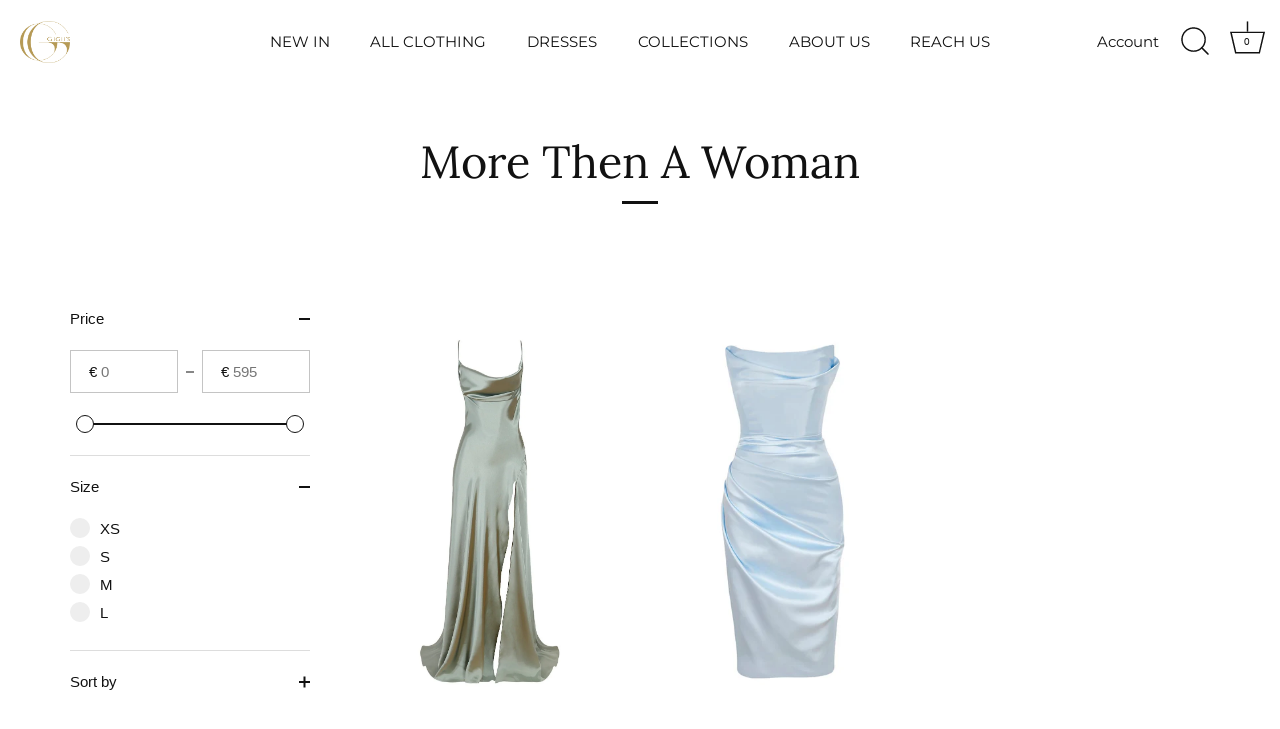

--- FILE ---
content_type: text/html; charset=utf-8
request_url: https://eu.gigiis.com/collections/more-then-a-woman
body_size: 31097
content:
<!doctype html>
<html class="no-js" lang="en">
<head>
  <meta name="google-site-verification" content="c3n7palY4CnrXTPb1l0S9JRrHwfQ4kCK0MV_p0JI84M" /><!-- Showcase 5.4.0 -->

  <link rel="preload" href="//eu.gigiis.com/cdn/shop/t/4/assets/styles.css?v=10664653237214044361759306197" as="style">

  <meta charset="utf-8" />
<meta name="viewport" content="width=device-width,initial-scale=1.0" />
<meta http-equiv="X-UA-Compatible" content="IE=edge">

<link rel="preconnect" href="https://cdn.shopify.com" crossorigin>
<link rel="preconnect" href="https://fonts.shopify.com" crossorigin>
<link rel="preconnect" href="https://monorail-edge.shopifysvc.com"><link rel="preload" as="font" href="//eu.gigiis.com/cdn/fonts/montserrat/montserrat_n4.81949fa0ac9fd2021e16436151e8eaa539321637.woff2" type="font/woff2" crossorigin><link rel="preload" as="font" href="//eu.gigiis.com/cdn/fonts/lora/lora_n4.9a60cb39eff3bfbc472bac5b3c5c4d7c878f0a8d.woff2" type="font/woff2" crossorigin><link rel="preload" as="font" href="//eu.gigiis.com/cdn/fonts/jost/jost_n4.d47a1b6347ce4a4c9f437608011273009d91f2b7.woff2" type="font/woff2" crossorigin><link rel="preload" href="//eu.gigiis.com/cdn/shop/t/4/assets/vendor.min.js?v=8282272189747561791657181455" as="script">
<link rel="preload" href="//eu.gigiis.com/cdn/shop/t/4/assets/theme.js?v=6996629030839614241657181455" as="script"><link rel="shortcut icon" href="//eu.gigiis.com/cdn/shop/files/Gigii_s_Logo_Gold.png?v=1654846138" type="image/png" />
<meta name="theme-color" content="#111111">

  <style data-shopify>
    :root {
      --viewport-height: 100vh;
      --viewport-height-first-section: 100vh;
      --nav-height: 0;
    }
  </style>

  <link href="//eu.gigiis.com/cdn/shop/t/4/assets/styles.css?v=10664653237214044361759306197" rel="stylesheet" type="text/css" media="all" />
<script>window.performance && window.performance.mark && window.performance.mark('shopify.content_for_header.start');</script><meta name="facebook-domain-verification" content="9n1d56hrrgevxaynhshturq2fkakg5">
<meta name="google-site-verification" content="UIcgh57z6FT2Bie9WZSwOeFsqRgqKd249xqhQ-gEAII">
<meta id="shopify-digital-wallet" name="shopify-digital-wallet" content="/60331393233/digital_wallets/dialog">
<link rel="alternate" type="application/atom+xml" title="Feed" href="/collections/more-then-a-woman.atom" />
<link rel="alternate" type="application/json+oembed" href="https://eu.gigiis.com/collections/more-then-a-woman.oembed">
<script async="async" src="/checkouts/internal/preloads.js?locale=en-DE"></script>
<script id="shopify-features" type="application/json">{"accessToken":"659f44baa33144e9294d2014397197a9","betas":["rich-media-storefront-analytics"],"domain":"eu.gigiis.com","predictiveSearch":true,"shopId":60331393233,"locale":"en"}</script>
<script>var Shopify = Shopify || {};
Shopify.shop = "gigiiseu.myshopify.com";
Shopify.locale = "en";
Shopify.currency = {"active":"EUR","rate":"1.0"};
Shopify.country = "DE";
Shopify.theme = {"name":"Analizfy","id":129384054993,"schema_name":"Showcase","schema_version":"5.4.0","theme_store_id":null,"role":"main"};
Shopify.theme.handle = "null";
Shopify.theme.style = {"id":null,"handle":null};
Shopify.cdnHost = "eu.gigiis.com/cdn";
Shopify.routes = Shopify.routes || {};
Shopify.routes.root = "/";</script>
<script type="module">!function(o){(o.Shopify=o.Shopify||{}).modules=!0}(window);</script>
<script>!function(o){function n(){var o=[];function n(){o.push(Array.prototype.slice.apply(arguments))}return n.q=o,n}var t=o.Shopify=o.Shopify||{};t.loadFeatures=n(),t.autoloadFeatures=n()}(window);</script>
<script id="shop-js-analytics" type="application/json">{"pageType":"collection"}</script>
<script defer="defer" async type="module" src="//eu.gigiis.com/cdn/shopifycloud/shop-js/modules/v2/client.init-shop-cart-sync_BN7fPSNr.en.esm.js"></script>
<script defer="defer" async type="module" src="//eu.gigiis.com/cdn/shopifycloud/shop-js/modules/v2/chunk.common_Cbph3Kss.esm.js"></script>
<script defer="defer" async type="module" src="//eu.gigiis.com/cdn/shopifycloud/shop-js/modules/v2/chunk.modal_DKumMAJ1.esm.js"></script>
<script type="module">
  await import("//eu.gigiis.com/cdn/shopifycloud/shop-js/modules/v2/client.init-shop-cart-sync_BN7fPSNr.en.esm.js");
await import("//eu.gigiis.com/cdn/shopifycloud/shop-js/modules/v2/chunk.common_Cbph3Kss.esm.js");
await import("//eu.gigiis.com/cdn/shopifycloud/shop-js/modules/v2/chunk.modal_DKumMAJ1.esm.js");

  window.Shopify.SignInWithShop?.initShopCartSync?.({"fedCMEnabled":true,"windoidEnabled":true});

</script>
<script>(function() {
  var isLoaded = false;
  function asyncLoad() {
    if (isLoaded) return;
    isLoaded = true;
    var urls = ["?app_connection_id=915306a1040f446d82c0a7f877ad4df9\u0026mapped_org_id=c9d2b62260c395df3a35f49910ed21ef_v1\u0026shop=gigiiseu.myshopify.com","?id=7fc5f2c0-c13f-4e93-8baf-bef44d0fdf5e\u0026shop=gigiiseu.myshopify.com","https:\/\/cdn.shopify.com\/s\/files\/1\/0603\/3139\/3233\/t\/4\/assets\/yoast-active-script.js?v=1662992403\u0026shop=gigiiseu.myshopify.com"];
    for (var i = 0; i < urls.length; i++) {
      var s = document.createElement('script');
      s.type = 'text/javascript';
      s.async = true;
      s.src = urls[i];
      var x = document.getElementsByTagName('script')[0];
      x.parentNode.insertBefore(s, x);
    }
  };
  if(window.attachEvent) {
    window.attachEvent('onload', asyncLoad);
  } else {
    window.addEventListener('load', asyncLoad, false);
  }
})();</script>
<script id="__st">var __st={"a":60331393233,"offset":10800,"reqid":"fb67c2b5-c63c-4d6b-b139-19d42d785e6f-1770110090","pageurl":"eu.gigiis.com\/collections\/more-then-a-woman","u":"4fd74079008a","p":"collection","rtyp":"collection","rid":276884259025};</script>
<script>window.ShopifyPaypalV4VisibilityTracking = true;</script>
<script id="captcha-bootstrap">!function(){'use strict';const t='contact',e='account',n='new_comment',o=[[t,t],['blogs',n],['comments',n],[t,'customer']],c=[[e,'customer_login'],[e,'guest_login'],[e,'recover_customer_password'],[e,'create_customer']],r=t=>t.map((([t,e])=>`form[action*='/${t}']:not([data-nocaptcha='true']) input[name='form_type'][value='${e}']`)).join(','),a=t=>()=>t?[...document.querySelectorAll(t)].map((t=>t.form)):[];function s(){const t=[...o],e=r(t);return a(e)}const i='password',u='form_key',d=['recaptcha-v3-token','g-recaptcha-response','h-captcha-response',i],f=()=>{try{return window.sessionStorage}catch{return}},m='__shopify_v',_=t=>t.elements[u];function p(t,e,n=!1){try{const o=window.sessionStorage,c=JSON.parse(o.getItem(e)),{data:r}=function(t){const{data:e,action:n}=t;return t[m]||n?{data:e,action:n}:{data:t,action:n}}(c);for(const[e,n]of Object.entries(r))t.elements[e]&&(t.elements[e].value=n);n&&o.removeItem(e)}catch(o){console.error('form repopulation failed',{error:o})}}const l='form_type',E='cptcha';function T(t){t.dataset[E]=!0}const w=window,h=w.document,L='Shopify',v='ce_forms',y='captcha';let A=!1;((t,e)=>{const n=(g='f06e6c50-85a8-45c8-87d0-21a2b65856fe',I='https://cdn.shopify.com/shopifycloud/storefront-forms-hcaptcha/ce_storefront_forms_captcha_hcaptcha.v1.5.2.iife.js',D={infoText:'Protected by hCaptcha',privacyText:'Privacy',termsText:'Terms'},(t,e,n)=>{const o=w[L][v],c=o.bindForm;if(c)return c(t,g,e,D).then(n);var r;o.q.push([[t,g,e,D],n]),r=I,A||(h.body.append(Object.assign(h.createElement('script'),{id:'captcha-provider',async:!0,src:r})),A=!0)});var g,I,D;w[L]=w[L]||{},w[L][v]=w[L][v]||{},w[L][v].q=[],w[L][y]=w[L][y]||{},w[L][y].protect=function(t,e){n(t,void 0,e),T(t)},Object.freeze(w[L][y]),function(t,e,n,w,h,L){const[v,y,A,g]=function(t,e,n){const i=e?o:[],u=t?c:[],d=[...i,...u],f=r(d),m=r(i),_=r(d.filter((([t,e])=>n.includes(e))));return[a(f),a(m),a(_),s()]}(w,h,L),I=t=>{const e=t.target;return e instanceof HTMLFormElement?e:e&&e.form},D=t=>v().includes(t);t.addEventListener('submit',(t=>{const e=I(t);if(!e)return;const n=D(e)&&!e.dataset.hcaptchaBound&&!e.dataset.recaptchaBound,o=_(e),c=g().includes(e)&&(!o||!o.value);(n||c)&&t.preventDefault(),c&&!n&&(function(t){try{if(!f())return;!function(t){const e=f();if(!e)return;const n=_(t);if(!n)return;const o=n.value;o&&e.removeItem(o)}(t);const e=Array.from(Array(32),(()=>Math.random().toString(36)[2])).join('');!function(t,e){_(t)||t.append(Object.assign(document.createElement('input'),{type:'hidden',name:u})),t.elements[u].value=e}(t,e),function(t,e){const n=f();if(!n)return;const o=[...t.querySelectorAll(`input[type='${i}']`)].map((({name:t})=>t)),c=[...d,...o],r={};for(const[a,s]of new FormData(t).entries())c.includes(a)||(r[a]=s);n.setItem(e,JSON.stringify({[m]:1,action:t.action,data:r}))}(t,e)}catch(e){console.error('failed to persist form',e)}}(e),e.submit())}));const S=(t,e)=>{t&&!t.dataset[E]&&(n(t,e.some((e=>e===t))),T(t))};for(const o of['focusin','change'])t.addEventListener(o,(t=>{const e=I(t);D(e)&&S(e,y())}));const B=e.get('form_key'),M=e.get(l),P=B&&M;t.addEventListener('DOMContentLoaded',(()=>{const t=y();if(P)for(const e of t)e.elements[l].value===M&&p(e,B);[...new Set([...A(),...v().filter((t=>'true'===t.dataset.shopifyCaptcha))])].forEach((e=>S(e,t)))}))}(h,new URLSearchParams(w.location.search),n,t,e,['guest_login'])})(!0,!0)}();</script>
<script integrity="sha256-4kQ18oKyAcykRKYeNunJcIwy7WH5gtpwJnB7kiuLZ1E=" data-source-attribution="shopify.loadfeatures" defer="defer" src="//eu.gigiis.com/cdn/shopifycloud/storefront/assets/storefront/load_feature-a0a9edcb.js" crossorigin="anonymous"></script>
<script data-source-attribution="shopify.dynamic_checkout.dynamic.init">var Shopify=Shopify||{};Shopify.PaymentButton=Shopify.PaymentButton||{isStorefrontPortableWallets:!0,init:function(){window.Shopify.PaymentButton.init=function(){};var t=document.createElement("script");t.src="https://eu.gigiis.com/cdn/shopifycloud/portable-wallets/latest/portable-wallets.en.js",t.type="module",document.head.appendChild(t)}};
</script>
<script data-source-attribution="shopify.dynamic_checkout.buyer_consent">
  function portableWalletsHideBuyerConsent(e){var t=document.getElementById("shopify-buyer-consent"),n=document.getElementById("shopify-subscription-policy-button");t&&n&&(t.classList.add("hidden"),t.setAttribute("aria-hidden","true"),n.removeEventListener("click",e))}function portableWalletsShowBuyerConsent(e){var t=document.getElementById("shopify-buyer-consent"),n=document.getElementById("shopify-subscription-policy-button");t&&n&&(t.classList.remove("hidden"),t.removeAttribute("aria-hidden"),n.addEventListener("click",e))}window.Shopify?.PaymentButton&&(window.Shopify.PaymentButton.hideBuyerConsent=portableWalletsHideBuyerConsent,window.Shopify.PaymentButton.showBuyerConsent=portableWalletsShowBuyerConsent);
</script>
<script data-source-attribution="shopify.dynamic_checkout.cart.bootstrap">document.addEventListener("DOMContentLoaded",(function(){function t(){return document.querySelector("shopify-accelerated-checkout-cart, shopify-accelerated-checkout")}if(t())Shopify.PaymentButton.init();else{new MutationObserver((function(e,n){t()&&(Shopify.PaymentButton.init(),n.disconnect())})).observe(document.body,{childList:!0,subtree:!0})}}));
</script>

<script>window.performance && window.performance.mark && window.performance.mark('shopify.content_for_header.end');</script><script>
    document.documentElement.className = document.documentElement.className.replace('no-js', 'js');
    window.theme = window.theme || {};
    
      theme.money_format_with_code_preference = "€{{amount_with_comma_separator}}";
    
    theme.money_format = "€{{amount_with_comma_separator}}";
    theme.money_container = '.theme-money';
    theme.strings = {
      previous: "Previous",
      next: "Next",
      close: "Close",
      addressError: "Error looking up that address",
      addressNoResults: "No results for that address",
      addressQueryLimit: "You have exceeded the Google API usage limit. Consider upgrading to a \u003ca href=\"https:\/\/developers.google.com\/maps\/premium\/usage-limits\"\u003ePremium Plan\u003c\/a\u003e.",
      authError: "There was a problem authenticating your Google Maps API Key.",
      back: "Back",
      cartConfirmation: "You must agree to the terms and conditions before continuing.",
      loadMore: "Load more",
      infiniteScrollNoMore: "No more results",
      priceNonExistent: "Unavailable",
      buttonDefault: "Add to Cart",
      buttonPreorder: "Pre-order",
      buttonNoStock: "Out of stock",
      buttonNoVariant: "Unavailable",
      variantNoStock: "Sold out",
      unitPriceSeparator: " \/ ",
      colorBoxPrevious: "Previous",
      colorBoxNext: "Next",
      colorBoxClose: "Close",
      navigateHome: "Home",
      productAddingToCart: "Adding",
      productAddedToCart: "Added to cart",
      popupWasAdded: "was added to your cart",
      popupCheckout: "Checkout",
      popupContinueShopping: "Continue shopping",
      onlyXLeft: "[[ quantity ]] in stock",
      priceSoldOut: "Sold Out",
      inventoryLowStock: "Low stock",
      inventoryInStock: "In stock",
      loading: "Loading...",
      viewCart: "View cart",
      page: "Page {{ page }}",
      imageSlider: "Image slider",
      clearAll: "Clear all"
    };
    theme.routes = {
      root_url: '/',
      cart_url: '/cart',
      cart_add_url: '/cart/add',
      checkout: '/checkout'
    };
    theme.settings = {
      animationEnabledDesktop: false,
      animationEnabledMobile: true
    };

    theme.checkViewportFillers = function(){
      var toggleState = false;
      var elPageContent = document.getElementById('page-content');
      if(elPageContent) {
        var elOverlapSection = elPageContent.querySelector('.header-overlap-section');
        if (elOverlapSection) {
          var padding = parseInt(getComputedStyle(elPageContent).getPropertyValue('padding-top'));
          toggleState = ((Math.round(elOverlapSection.offsetTop) - padding) === 0);
        }
      }
      if(toggleState) {
        document.getElementsByTagName('body')[0].classList.add('header-section-overlap');
      } else {
        document.getElementsByTagName('body')[0].classList.remove('header-section-overlap');
      }
    };

    theme.assessAltLogo = function(){
      var elsOverlappers = document.querySelectorAll('.needs-alt-logo');
      var useAltLogo = false;
      if(elsOverlappers.length) {
        var elSiteControl = document.querySelector('#site-control');
        var elSiteControlInner = document.querySelector('#site-control .site-control__inner');
        var headerMid = elSiteControlInner.offsetTop + elSiteControl.offsetTop + elSiteControlInner.offsetHeight / 2;
        Array.prototype.forEach.call(elsOverlappers, function(el, i){
          var thisTop = el.getBoundingClientRect().top;
          var thisBottom = thisTop + el.offsetHeight;
          if(headerMid > thisTop && headerMid < thisBottom) {
            useAltLogo = true;
            return false;
          }
        });
      }
      if(useAltLogo) {
        document.getElementsByTagName('body')[0].classList.add('use-alt-logo');
      } else {
        document.getElementsByTagName('body')[0].classList.remove('use-alt-logo');
      }
    };
  </script>

                    <!-- Added with Analyzify V2.3 - Jan 17, 2023 4:57 pm -->


<!-- Google Tag Manager -->
<script>(function(w,d,s,l,i){w[l]=w[l]||[];w[l].push({'gtm.start':
            new Date().getTime(),event:'gtm.js'});var f=d.getElementsByTagName(s)[0],
        j=d.createElement(s),dl=l!='dataLayer'?'&l='+l:'';j.async=true;j.src=
        'https://www.googletagmanager.com/gtm.js?id='+i+dl;f.parentNode.insertBefore(j,f);
    })(window,document,'script','dataLayer','GTM-TKDPGFH');</script>
<!-- End Google Tag Manager -->

<script type="text/javascript">
    window.dataLayer = window.dataLayer || [];
    window.analyzify = {
        "pageFly" : false, //Set this true if you are using PageFly in your website
        "send_unhashed_email": false, //Set this true if you would like to collect unhashed email address of logged in users.
        "g_feed_region": "TR", //Change this if your Google Ads feed is in another region
        //Modify the following button attributes if you do not see any ee_addToCart datalayer event when you click add to cart button in any product detail page.
        "addtocart_btn_attributes": {
          "class": ["ee_add_to_cart"]
        },
        //Modify the following element attribute if you see that quantity being pushed to datalayer is wrong when you try to add the a product to the cart with more than 1 as quantity.
        "product_quantity":{
            "name": ["quantity"]
        },
        //Modify the following button attributes if you do not see any ee_removeFromCart datalayer event when you remove any item from the cart in the cart page.
        "removefromcart_btn_attributes": {
            "data-remove-item": ["cart-template"],
            "data-cart-remove": ["Remove"],
            "aria-label": ["Remove"],
            "class": ["cart__remove-btn", "cart__remove", "cart__removee", "cart-item__remove", "item-remove", "remove"],
            "id": [],
            "href": ["/cart/change?id=", "/cart/change?line="]
        },
        //Modify the following button attributes if you do not see ee_checkout datalayer event when you click "checkout" button in the cart page or cart drawer.
        "checkout_btn_attributes": {
            "name": ["checkout"],
            "class": ["checkout-btn", "upcart-checkout-button", "cart__submit"],
            "href": ["/checkout"]
        },
        //Modify the following button attributes if you do not see any ee_productClick datalayer event when you click to a product in collection pages.
        "collection_prod_click_attributes":{
            "href": ["/products/"]
        },
        //Modify the following button attributes if you do not see any ee_addToCart datalayer event when you click add to cart button in any collection pages.
        "collection_atc_attributes":{
        },
        //Modify the following button attributes if you do not see any ee_productClick datalayer event when you click to a product in search result pages.
        "search_prod_click_attributes":{
            "href": ["/products/"]
        },
        "version": "2.31", //Analyzify version installed to this store
        "logging": false, //Enable this to see Analyzify logs in console
        "logs": [],
        "stopAtLog": false //To use a debugger while logging
    };

    analyzify.log = function(t) {
        if (window.analyzify.logging == true && t !== null) {
            if (typeof(t) == "object") {
                window.console.log("** Analyzify Logger:");
                window.console.log(t);
            } else {
                window.console.log("** Analyzify Logger: " + t);
            }

            analyzify.logs.push(t);
            if (analyzify.stopAtLog == true) {
                debugger;
            }
        }
    };
    window.analyzify.Initialize = function() {
        window.analyzify.loadScript = function(callback) {
            callback();
        }

        window.analyzify.AppStart = function(){

            var detected_cart = {"note":null,"attributes":{},"original_total_price":0,"total_price":0,"total_discount":0,"total_weight":0.0,"item_count":0,"items":[],"requires_shipping":false,"currency":"EUR","items_subtotal_price":0,"cart_level_discount_applications":[],"checkout_charge_amount":0};
            var detected_currency = detected_cart.currency;

            

            var sh_info_obj = {
                event: "sh_info",
                page_type: "Collection",
                page_currency: detected_currency,
                user: {
                    
                    type: "visitor"
                    
                }
            }
            

            window.dataLayer.push(sh_info_obj);

            window.analyzify.GetClickedProductPosition = function(elementHref, sku){
                if(sku != ''){
                    var collection = {"id":276884259025,"handle":"more-then-a-woman","title":"More Then A Woman","updated_at":"2025-06-24T11:01:35+03:00","body_html":"","published_at":"2021-11-13T20:55:16+03:00","sort_order":"manual","template_suffix":"","disjunctive":false,"rules":[{"column":"tag","relation":"equals","condition":"More"}],"published_scope":"web"};
                    
                    var collectionProductsSku = `20910028-XS`;
                    if(sku == collectionProductsSku) {return 1 ;}
                    
                    var collectionProductsSku = `GIGIAW2122004`;
                    if(sku == collectionProductsSku) {return 2 ;}
                    
                    return 0;
                }else{
                    var elementIndex = -1
                    collectionProductsElements = document.querySelectorAll('a[href*="/products/"]');
                    collectionProductsElements.forEach(function(element,index){
                        if (element.href.includes(elementHref)) {elementIndex = index + 1};
                    });
                    return elementIndex
                }
            }

            

            window.analyzify.CollectionPageHandle = function(){
                
            var collection = {"id":276884259025,"handle":"more-then-a-woman","title":"More Then A Woman","updated_at":"2025-06-24T11:01:35+03:00","body_html":"","published_at":"2021-11-13T20:55:16+03:00","sort_order":"manual","template_suffix":"","disjunctive":false,"rules":[{"column":"tag","relation":"equals","condition":"More"}],"published_scope":"web"};
            var collectionAllProducts = [{"id":6845542531281,"title":"Aure Dress - Olive Green","handle":"aure-yesil","description":"\u003cp\u003e\u003cstrong\u003eAure Dress - The Sparkle of Timeless Elegance\u003c\/strong\u003e\u003c\/p\u003e\n\u003cp\u003e \u003c\/p\u003e","published_at":"2021-11-11T13:57:23+03:00","created_at":"2021-11-07T23:40:40+03:00","vendor":"Gigii's","type":"Elbise","tags":["abiye","askılı","aure","Elbise","Gece","icon","More","Saten","taylor","Uzun","valentines","yeşil","özel"],"price":59500,"price_min":59500,"price_max":59500,"available":true,"price_varies":false,"compare_at_price":34000,"compare_at_price_min":34000,"compare_at_price_max":34000,"compare_at_price_varies":false,"variants":[{"id":40472287674577,"title":"XS","option1":"XS","option2":null,"option3":null,"sku":"20910028-XS","requires_shipping":true,"taxable":true,"featured_image":{"id":29735950647505,"product_id":6845542531281,"position":1,"created_at":"2022-03-08T10:30:02+03:00","updated_at":"2025-07-22T12:30:44+03:00","alt":"AURE - Yağ Yeşili Yırtmaçlı Elbise","width":1065,"height":1420,"src":"\/\/eu.gigiis.com\/cdn\/shop\/products\/aure-168253.jpg?v=1753176644","variant_ids":[40472287674577,40472287707345,40472287740113,40472287772881]},"available":true,"name":"Aure Dress - Olive Green - XS","public_title":"XS","options":["XS"],"price":59500,"weight":0,"compare_at_price":34000,"inventory_management":"shopify","barcode":null,"featured_media":{"alt":"AURE - Yağ Yeşili Yırtmaçlı Elbise","id":22018300346577,"position":1,"preview_image":{"aspect_ratio":0.75,"height":1420,"width":1065,"src":"\/\/eu.gigiis.com\/cdn\/shop\/products\/aure-168253.jpg?v=1753176644"}},"requires_selling_plan":false,"selling_plan_allocations":[]},{"id":40472287707345,"title":"S","option1":"S","option2":null,"option3":null,"sku":"20910028-S","requires_shipping":true,"taxable":true,"featured_image":{"id":29735950647505,"product_id":6845542531281,"position":1,"created_at":"2022-03-08T10:30:02+03:00","updated_at":"2025-07-22T12:30:44+03:00","alt":"AURE - Yağ Yeşili Yırtmaçlı Elbise","width":1065,"height":1420,"src":"\/\/eu.gigiis.com\/cdn\/shop\/products\/aure-168253.jpg?v=1753176644","variant_ids":[40472287674577,40472287707345,40472287740113,40472287772881]},"available":true,"name":"Aure Dress - Olive Green - S","public_title":"S","options":["S"],"price":59500,"weight":0,"compare_at_price":34000,"inventory_management":"shopify","barcode":null,"featured_media":{"alt":"AURE - Yağ Yeşili Yırtmaçlı Elbise","id":22018300346577,"position":1,"preview_image":{"aspect_ratio":0.75,"height":1420,"width":1065,"src":"\/\/eu.gigiis.com\/cdn\/shop\/products\/aure-168253.jpg?v=1753176644"}},"requires_selling_plan":false,"selling_plan_allocations":[]},{"id":40472287740113,"title":"M","option1":"M","option2":null,"option3":null,"sku":"20910028-M","requires_shipping":true,"taxable":true,"featured_image":{"id":29735950647505,"product_id":6845542531281,"position":1,"created_at":"2022-03-08T10:30:02+03:00","updated_at":"2025-07-22T12:30:44+03:00","alt":"AURE - Yağ Yeşili Yırtmaçlı Elbise","width":1065,"height":1420,"src":"\/\/eu.gigiis.com\/cdn\/shop\/products\/aure-168253.jpg?v=1753176644","variant_ids":[40472287674577,40472287707345,40472287740113,40472287772881]},"available":true,"name":"Aure Dress - Olive Green - M","public_title":"M","options":["M"],"price":59500,"weight":0,"compare_at_price":34000,"inventory_management":"shopify","barcode":null,"featured_media":{"alt":"AURE - Yağ Yeşili Yırtmaçlı Elbise","id":22018300346577,"position":1,"preview_image":{"aspect_ratio":0.75,"height":1420,"width":1065,"src":"\/\/eu.gigiis.com\/cdn\/shop\/products\/aure-168253.jpg?v=1753176644"}},"requires_selling_plan":false,"selling_plan_allocations":[]},{"id":40472287772881,"title":"L","option1":"L","option2":null,"option3":null,"sku":"20910028-L","requires_shipping":true,"taxable":true,"featured_image":{"id":29735950647505,"product_id":6845542531281,"position":1,"created_at":"2022-03-08T10:30:02+03:00","updated_at":"2025-07-22T12:30:44+03:00","alt":"AURE - Yağ Yeşili Yırtmaçlı Elbise","width":1065,"height":1420,"src":"\/\/eu.gigiis.com\/cdn\/shop\/products\/aure-168253.jpg?v=1753176644","variant_ids":[40472287674577,40472287707345,40472287740113,40472287772881]},"available":true,"name":"Aure Dress - Olive Green - L","public_title":"L","options":["L"],"price":59500,"weight":0,"compare_at_price":34000,"inventory_management":"shopify","barcode":null,"featured_media":{"alt":"AURE - Yağ Yeşili Yırtmaçlı Elbise","id":22018300346577,"position":1,"preview_image":{"aspect_ratio":0.75,"height":1420,"width":1065,"src":"\/\/eu.gigiis.com\/cdn\/shop\/products\/aure-168253.jpg?v=1753176644"}},"requires_selling_plan":false,"selling_plan_allocations":[]}],"images":["\/\/eu.gigiis.com\/cdn\/shop\/products\/aure-168253.jpg?v=1753176644","\/\/eu.gigiis.com\/cdn\/shop\/products\/aure-353361.jpg?v=1753176645","\/\/eu.gigiis.com\/cdn\/shop\/products\/aure-158696.jpg?v=1753176645"],"featured_image":"\/\/eu.gigiis.com\/cdn\/shop\/products\/aure-168253.jpg?v=1753176644","options":["Size"],"media":[{"alt":"AURE - Yağ Yeşili Yırtmaçlı Elbise","id":22018300346577,"position":1,"preview_image":{"aspect_ratio":0.75,"height":1420,"width":1065,"src":"\/\/eu.gigiis.com\/cdn\/shop\/products\/aure-168253.jpg?v=1753176644"},"aspect_ratio":0.75,"height":1420,"media_type":"image","src":"\/\/eu.gigiis.com\/cdn\/shop\/products\/aure-168253.jpg?v=1753176644","width":1065},{"alt":"AURE - Yağ Yeşili Yırtmaçlı Elbise","id":22018300379345,"position":2,"preview_image":{"aspect_ratio":0.75,"height":1420,"width":1065,"src":"\/\/eu.gigiis.com\/cdn\/shop\/products\/aure-353361.jpg?v=1753176645"},"aspect_ratio":0.75,"height":1420,"media_type":"image","src":"\/\/eu.gigiis.com\/cdn\/shop\/products\/aure-353361.jpg?v=1753176645","width":1065},{"alt":"AURE - Gigii's","id":22018300575953,"position":3,"preview_image":{"aspect_ratio":0.75,"height":1420,"width":1065,"src":"\/\/eu.gigiis.com\/cdn\/shop\/products\/aure-158696.jpg?v=1753176645"},"aspect_ratio":0.75,"height":1420,"media_type":"image","src":"\/\/eu.gigiis.com\/cdn\/shop\/products\/aure-158696.jpg?v=1753176645","width":1065}],"requires_selling_plan":false,"selling_plan_groups":[],"content":"\u003cp\u003e\u003cstrong\u003eAure Dress - The Sparkle of Timeless Elegance\u003c\/strong\u003e\u003c\/p\u003e\n\u003cp\u003e \u003c\/p\u003e"},{"id":6825071018193,"title":"Gloria Dress - Iconic Blue","handle":"gloria-mavi","description":"\u003cp\u003eGLORIA - Bebe Blue Satin Strapless Midi Dress\u003c\/p\u003e\n\u003cp\u003e\u003cbr\u003eSince this product is made to order, it is delivered to cargo in 10 working days. Since it is produced on order, it can be changed; but it cannot be returned.\u003c\/p\u003e\n\u003cp\u003eFabric : Satin\u003cbr\u003eColor : Baby blue\u003cbr\u003eDry cleaning recommended.\u003cbr\u003eThe upper part is underwire.\u003cbr\u003eStrapless, pencil dress.\u003cbr\u003eDress length (from shoulder) : 113cm\u003c\/p\u003e\n\u003cp\u003eWould you like to browse our dress models? All the dress models you are looking for are at Gigii's.com!\u003c\/p\u003e","published_at":"2021-10-19T15:36:59+03:00","created_at":"2021-10-19T15:39:30+03:00","vendor":"Gigii's","type":"Elbise","tags":["babyblue","dress","dresses","Elbise","Gece","mini dress","More","nightdress","Nisan","Queen","Saten","özel"],"price":42500,"price_min":42500,"price_max":42500,"available":true,"price_varies":false,"compare_at_price":34000,"compare_at_price_min":34000,"compare_at_price_max":34000,"compare_at_price_varies":false,"variants":[{"id":40409158222033,"title":"XS","option1":"XS","option2":null,"option3":null,"sku":"GIGIAW2122004","requires_shipping":true,"taxable":true,"featured_image":{"id":29737534062801,"product_id":6825071018193,"position":1,"created_at":"2022-03-08T20:56:06+03:00","updated_at":"2025-07-22T12:31:20+03:00","alt":"GLORIA - Bebe Mavi Saten Straplez Midi Elbise","width":1065,"height":1420,"src":"\/\/eu.gigiis.com\/cdn\/shop\/products\/gloria-774365.jpg?v=1753176680","variant_ids":[40409158222033,40409158254801,40409158287569,40409158320337]},"available":true,"name":"Gloria Dress - Iconic Blue - XS","public_title":"XS","options":["XS"],"price":42500,"weight":0,"compare_at_price":34000,"inventory_management":"shopify","barcode":null,"featured_media":{"alt":"GLORIA - Bebe Mavi Saten Straplez Midi Elbise","id":22019970433233,"position":1,"preview_image":{"aspect_ratio":0.75,"height":1420,"width":1065,"src":"\/\/eu.gigiis.com\/cdn\/shop\/products\/gloria-774365.jpg?v=1753176680"}},"requires_selling_plan":false,"selling_plan_allocations":[]},{"id":40409158254801,"title":"S","option1":"S","option2":null,"option3":null,"sku":"GIGIAW2122004","requires_shipping":true,"taxable":true,"featured_image":{"id":29737534062801,"product_id":6825071018193,"position":1,"created_at":"2022-03-08T20:56:06+03:00","updated_at":"2025-07-22T12:31:20+03:00","alt":"GLORIA - Bebe Mavi Saten Straplez Midi Elbise","width":1065,"height":1420,"src":"\/\/eu.gigiis.com\/cdn\/shop\/products\/gloria-774365.jpg?v=1753176680","variant_ids":[40409158222033,40409158254801,40409158287569,40409158320337]},"available":true,"name":"Gloria Dress - Iconic Blue - S","public_title":"S","options":["S"],"price":42500,"weight":0,"compare_at_price":34000,"inventory_management":"shopify","barcode":null,"featured_media":{"alt":"GLORIA - Bebe Mavi Saten Straplez Midi Elbise","id":22019970433233,"position":1,"preview_image":{"aspect_ratio":0.75,"height":1420,"width":1065,"src":"\/\/eu.gigiis.com\/cdn\/shop\/products\/gloria-774365.jpg?v=1753176680"}},"requires_selling_plan":false,"selling_plan_allocations":[]},{"id":40409158287569,"title":"M","option1":"M","option2":null,"option3":null,"sku":"GIGIAW2122004","requires_shipping":true,"taxable":true,"featured_image":{"id":29737534062801,"product_id":6825071018193,"position":1,"created_at":"2022-03-08T20:56:06+03:00","updated_at":"2025-07-22T12:31:20+03:00","alt":"GLORIA - Bebe Mavi Saten Straplez Midi Elbise","width":1065,"height":1420,"src":"\/\/eu.gigiis.com\/cdn\/shop\/products\/gloria-774365.jpg?v=1753176680","variant_ids":[40409158222033,40409158254801,40409158287569,40409158320337]},"available":true,"name":"Gloria Dress - Iconic Blue - M","public_title":"M","options":["M"],"price":42500,"weight":0,"compare_at_price":34000,"inventory_management":"shopify","barcode":null,"featured_media":{"alt":"GLORIA - Bebe Mavi Saten Straplez Midi Elbise","id":22019970433233,"position":1,"preview_image":{"aspect_ratio":0.75,"height":1420,"width":1065,"src":"\/\/eu.gigiis.com\/cdn\/shop\/products\/gloria-774365.jpg?v=1753176680"}},"requires_selling_plan":false,"selling_plan_allocations":[]},{"id":40409158320337,"title":"L","option1":"L","option2":null,"option3":null,"sku":"GIGIAW2122004","requires_shipping":true,"taxable":true,"featured_image":{"id":29737534062801,"product_id":6825071018193,"position":1,"created_at":"2022-03-08T20:56:06+03:00","updated_at":"2025-07-22T12:31:20+03:00","alt":"GLORIA - Bebe Mavi Saten Straplez Midi Elbise","width":1065,"height":1420,"src":"\/\/eu.gigiis.com\/cdn\/shop\/products\/gloria-774365.jpg?v=1753176680","variant_ids":[40409158222033,40409158254801,40409158287569,40409158320337]},"available":true,"name":"Gloria Dress - Iconic Blue - L","public_title":"L","options":["L"],"price":42500,"weight":0,"compare_at_price":34000,"inventory_management":"shopify","barcode":null,"featured_media":{"alt":"GLORIA - Bebe Mavi Saten Straplez Midi Elbise","id":22019970433233,"position":1,"preview_image":{"aspect_ratio":0.75,"height":1420,"width":1065,"src":"\/\/eu.gigiis.com\/cdn\/shop\/products\/gloria-774365.jpg?v=1753176680"}},"requires_selling_plan":false,"selling_plan_allocations":[]}],"images":["\/\/eu.gigiis.com\/cdn\/shop\/products\/gloria-774365.jpg?v=1753176680","\/\/eu.gigiis.com\/cdn\/shop\/products\/gloria-640234.jpg?v=1753176680","\/\/eu.gigiis.com\/cdn\/shop\/products\/gloria-991958.jpg?v=1753176680"],"featured_image":"\/\/eu.gigiis.com\/cdn\/shop\/products\/gloria-774365.jpg?v=1753176680","options":["Size"],"media":[{"alt":"GLORIA - Bebe Mavi Saten Straplez Midi Elbise","id":22019970433233,"position":1,"preview_image":{"aspect_ratio":0.75,"height":1420,"width":1065,"src":"\/\/eu.gigiis.com\/cdn\/shop\/products\/gloria-774365.jpg?v=1753176680"},"aspect_ratio":0.75,"height":1420,"media_type":"image","src":"\/\/eu.gigiis.com\/cdn\/shop\/products\/gloria-774365.jpg?v=1753176680","width":1065},{"alt":"GLORIA - Bebe Mavi Saten Straplez Midi Elbise","id":22019970629841,"position":2,"preview_image":{"aspect_ratio":0.75,"height":1420,"width":1065,"src":"\/\/eu.gigiis.com\/cdn\/shop\/products\/gloria-640234.jpg?v=1753176680"},"aspect_ratio":0.75,"height":1420,"media_type":"image","src":"\/\/eu.gigiis.com\/cdn\/shop\/products\/gloria-640234.jpg?v=1753176680","width":1065},{"alt":"GLORIA - Gigii's","id":22019970695377,"position":3,"preview_image":{"aspect_ratio":0.75,"height":1420,"width":1065,"src":"\/\/eu.gigiis.com\/cdn\/shop\/products\/gloria-991958.jpg?v=1753176680"},"aspect_ratio":0.75,"height":1420,"media_type":"image","src":"\/\/eu.gigiis.com\/cdn\/shop\/products\/gloria-991958.jpg?v=1753176680","width":1065}],"requires_selling_plan":false,"selling_plan_groups":[],"content":"\u003cp\u003eGLORIA - Bebe Blue Satin Strapless Midi Dress\u003c\/p\u003e\n\u003cp\u003e\u003cbr\u003eSince this product is made to order, it is delivered to cargo in 10 working days. Since it is produced on order, it can be changed; but it cannot be returned.\u003c\/p\u003e\n\u003cp\u003eFabric : Satin\u003cbr\u003eColor : Baby blue\u003cbr\u003eDry cleaning recommended.\u003cbr\u003eThe upper part is underwire.\u003cbr\u003eStrapless, pencil dress.\u003cbr\u003eDress length (from shoulder) : 113cm\u003c\/p\u003e\n\u003cp\u003eWould you like to browse our dress models? All the dress models you are looking for are at Gigii's.com!\u003c\/p\u003e"}];
            var collectionTitle = `More Then A Woman`;
            var collectionId = `276884259025`;
            var collectionProductsBrand = [];
            var collectionProductsType = [];
            var collectionProductsSku = [];
            var collectionProductsName = [];
            var collectionProductsId = [];
            var collectionProductsPrice = [];
            var collectionProductsPosition = []; // we need to talk about, this data can be taken from DOM only (filter ON/OFF)
            var collectionGproductId = [];
            var collectionVariantId = [];
            var collectionVariantTitle = [];
            
                
                collectionProductsBrand.push(`Gigiis`)
                collectionProductsType.push(`Elbise`)
                collectionProductsSku.push(`20910028-XS`)
                collectionProductsName.push(`Aure Dress - Olive Green`)
                collectionProductsId.push(`6845542531281`)
                collectionProductsPrice.push(`595.0`)
                collectionProductsPosition.push(1)
                collectionGproductId.push(`shopify_`+ analyzify.g_feed_region +`_`+`6845542531281`+`_`+`40472287674577`)
                collectionVariantId.push(`40472287674577`)
                collectionVariantTitle.push(`XS`)
                
                collectionProductsBrand.push(`Gigiis`)
                collectionProductsType.push(`Elbise`)
                collectionProductsSku.push(`GIGIAW2122004`)
                collectionProductsName.push(`Gloria Dress - Iconic Blue`)
                collectionProductsId.push(`6825071018193`)
                collectionProductsPrice.push(`425.0`)
                collectionProductsPosition.push(2)
                collectionGproductId.push(`shopify_`+ analyzify.g_feed_region +`_`+`6825071018193`+`_`+`40409158222033`)
                collectionVariantId.push(`40409158222033`)
                collectionVariantTitle.push(`XS`)
                

                window.dataLayer.push({
                    event: 'ee_productImpression',
                    category_name: collectionTitle,
                    category_id: collectionId,
                    product_brand: collectionProductsBrand,
                    product_type: collectionProductsType,
                    product_sku: collectionProductsSku,
                    product_name: collectionProductsName,
                    product_id: collectionProductsId,
                    product_price: collectionProductsPrice,
                    currency: detected_currency,
                    product_position: collectionProductsPosition,
                    g_product_id: collectionGproductId,
                    variant_id: collectionVariantId,
                    variant_title: collectionVariantTitle
                });
            }

            

            window.analyzify.SearchPageHandle = function(){
                
            var searchTerm = ``;
            var searchResults = parseInt(``);
            var searchResultsJson = null;
            var searchProductsBrand = [];
            var searchProductsType = [];
            var searchProductsSku = [];
            var searchProductsNames = [];
            var searchProductsIds = [];
            var searchProductsPrices = [];
            var searchProductsPosition = [];
            var searchGproductId = [];
            var searchVariantId = [];
            var searchVariantTitle = [];
            

                

                window.dataLayer.push({
                    event: 'searchListInfo',
                    page_type: 'search',
                    search_term: searchTerm,
                    search_results: searchResults,
                    product_brand: searchProductsBrand,
                    product_type: searchProductsType,
                    product_sku: searchProductsSku,
                    product_name: searchProductsNames,
                    product_id: searchProductsIds,
                    product_price: searchProductsPrices,
                    currency: detected_currency,
                    product_position: searchProductsPosition,
                    product_list_id: 'search',
                    product_list_name: 'Search',
                    g_product_id: searchGproductId,
                    variant_id: searchVariantId,
                    variant_title: searchVariantTitle
                });
            }

            var productJson = null;

            

            window.analyzify.ProductPageHandle = function(){
                
            var productName = ``;
            var productId = ``;
            var productPrice = `0.0`;
            var productBrand = ``;
            var productType = ``;
            var productSku = ``;
            var collectionTitle = ``;
            var collectionId = ``;
            

                window.dataLayer.push({
                    event: 'ee_productDetail',
                    product_id: productId,
                    product_name: productName,
                    product_type: productType,
                    product_brand: productBrand,
                    product_sku: productSku,
                    product_price: productPrice,
                    currency: detected_currency,
                    category_id: collectionId,
                    category_name: collectionTitle,
                    g_product_id: `shopify_`+ analyzify.g_feed_region +`_`+productId+`_`+``,
                    variant_id: ``,
                    variant_title: ``
                });
            };

            var cartItemsJson = {"note":null,"attributes":{},"original_total_price":0,"total_price":0,"total_discount":0,"total_weight":0.0,"item_count":0,"items":[],"requires_shipping":false,"currency":"EUR","items_subtotal_price":0,"cart_level_discount_applications":[],"checkout_charge_amount":0};

            window.analyzify.cartPageHandle = function(){
                var cartTotalValue = `0.0`;
                var cartTotalQuantity = 0;
                var cartItemsName = [];
                var cartItemsCategory = [];
                var cartItemsBrand = [];
                var cartItemsType = [];
                var cartItemsSku = [];
                var cartItemsId = [];
                var cartItemsVariantId = [];
                var cartItemsVariantTitle = [];
                var cartItemsPrice = [];
                var cartItemsQuantity = [];
                var cartItemsCategoryIds = [];

                fetch('/cart.js')
                    .then(response => response.json())
                    .then(cartItemsJson => {
                        for (var i = 0; i < cartItemsJson.items.length; i++) {
                            cartItemsName.push(cartItemsJson.items[i].product_title);
                            cartItemsBrand.push(cartItemsJson.items[i].vendor);
                            cartItemsType.push(cartItemsJson.items[i].product_type);
                            cartItemsSku.push(cartItemsJson.items[i].sku);
                            cartItemsId.push(cartItemsJson.items[i].product_id);
                            cartItemsVariantId.push(cartItemsJson.items[i].variant_id);
                            cartItemsVariantTitle.push(cartItemsJson.items[i].variant_title);
                            cartItemsPrice.push((cartItemsJson.items[i].price / 100).toFixed(2).toString());
                            cartItemsQuantity.push(cartItemsJson.items[i].quantity);
                            cartTotalQuantity += cartItemsJson.items[i].quantity;
                        }
                        window.dataLayer.push({
                            event: 'ee_cartView',
                            page_type: 'cart',
                            product_id: cartItemsId,
                            product_name: cartItemsName,
                            product_type: cartItemsType,
                            product_brand: cartItemsBrand,
                            product_sku: cartItemsSku,
                            product_list_id: 'cart',
                            product_list_name: 'Cart',
                            variant_id: cartItemsVariantId,
                            variant_title: cartItemsVariantTitle,
                            product_price: cartItemsPrice,
                            currency: detected_currency,
                            quantity: cartItemsQuantity,
                            totalValue: cartTotalValue,
                            totalQuantity: cartTotalQuantity
                        });
                    });
            }

            var found_element = [];
            var found_atc_element_form = [];

            window.findElemInPath = function(pth_arr, attr_obj) {
                var i;
                var btn_found = null;

                for (i = 0; i < pth_arr.length; i++) {
                    for (var k in attr_obj) {
                        if (attr_obj.hasOwnProperty(k)) {
                            var attribute_name = k;
                            var attribute_values = attr_obj[k];

                            if (pth_arr[i].hasAttribute !== undefined) {
                                if (pth_arr[i].hasAttribute(attribute_name) == true) {
                                    attribute_values.forEach(function(selected_value) {
                                        if (pth_arr[i].getAttribute(attribute_name).indexOf(selected_value) > -1) {
                                            analyzify.log(selected_value + " found in " + attribute_name + " attribute list.");
                                            btn_found = pth_arr[i];
                                            found_element.push(pth_arr[i]);
                                            found_atc_element_form.push(pth_arr[i].closest("form[action='/cart/add']"));
                                        }
                                    });
                                }
                            }
                        }
                    }
                }
                return btn_found;
            }

            document.addEventListener("click", (event) => {
                var path = event.path || (event.composedPath && event.composedPath());
                found_element = [];
                found_atc_element_form = [];
                var checkout_elem = window.findElemInPath(path, analyzify.checkout_btn_attributes);
                var rfc_elem = window.findElemInPath(path, analyzify.removefromcart_btn_attributes);
                
                var col_prod_click_elem = window.findElemInPath(path, analyzify.collection_prod_click_attributes);
                var coll_atc_elem = window.findElemInPath(path, analyzify.collection_atc_attributes);
                
                if (document.location.href.indexOf('product') === -1){ 
                    if(event.target.classList.contains('ee_add_to_cart') || event.target.closest('.ee_add_to_cart')){
                      analyzify.quickViewAtcEventFunc(event);
                    }
                }
                if (checkout_elem !== null) {
                    analyzify.checkoutEventFunc();
                }else if(rfc_elem !== null) {
                    analyzify.rfcEventFunc();
                }else if(col_prod_click_elem !== null){
                    analyzify.colProdClickFunc();
                }else if(coll_atc_elem !== null) {
                    analyzify.collAtcEventFunc();
                }
                else{
                    analyzify.log("The clicked button/link was not a addtocart, removefromcart or checkout button.");
                    analyzify.log(event);
                }
            });

            window.analyzify.checkoutEventFunc = function(){

                var cartTotalValue = `0.0`;
                var cartTotalQuantity = 0;
                var cartItemsName = [];
                var cartItemsCategory = [];
                var cartItemsBrand = [];
                var cartItemsType = [];
                var cartItemsSku = [];
                var cartItemsId = [];
                var cartItemsVariantId = [];
                var cartItemsVariantTitle = [];
                var cartItemsPrice = [];
                var cartItemsQuantity = [];
                var cartItemsCategoryIds = [];

                fetch('/cart.js')
                    .then(response => response.json())
                    .then(cartItemsJson => {
                        for (var i = 0; i < cartItemsJson.items.length; i++) {
                            cartItemsName.push(cartItemsJson.items[i].product_title);
                            cartItemsBrand.push(cartItemsJson.items[i].vendor);
                            cartItemsType.push(cartItemsJson.items[i].product_type);
                            cartItemsSku.push(cartItemsJson.items[i].sku);
                            cartItemsId.push(cartItemsJson.items[i].product_id);
                            cartItemsVariantId.push(cartItemsJson.items[i].variant_id);
                            cartItemsVariantTitle.push(cartItemsJson.items[i].variant_title);
                            cartItemsPrice.push((cartItemsJson.items[i].price / 100).toFixed(2).toString());
                            cartItemsQuantity.push(cartItemsJson.items[i].quantity);
                            cartTotalQuantity += cartItemsJson.items[i].quantity;
                        }
                        window.dataLayer.push({
                            event: 'ee_checkout',
                            page_type: 'cart',
                            product_id: cartItemsId,
                            product_name: cartItemsName,
                            product_brand: cartItemsBrand,
                            product_type: cartItemsType,
                            product_sku: cartItemsSku,
                            variant_id: cartItemsVariantId,
                            variant_title: cartItemsVariantTitle,
                            product_price: cartItemsPrice,
                            currency: detected_currency,
                            quantity: cartItemsQuantity,
                            totalValue: cartTotalValue,
                            totalQuantity: cartTotalQuantity
                        });
                    });
            }

            window.analyzify.rfcEventFunc = function(){
                var removedItem = [];
                var possibleIDs = [];
                var formElement = found_element[0];
                var eventName;
                var qty;
              
                if(formElement){
                    if(formElement.getAttribute("href").includes("/cart/change?line=")) {
                        var productCartOrder_1 = formElement.getAttribute("href").split("change?line=")[1];
                        var productCartOrder = productCartOrder_1.split("&quantity")[0];

                        for (var i = 0; i < cartItemsJson.items.length; i++) {
                            if( i + 1 ==  productCartOrder){
                                removedItem.push(cartItemsJson.items[i]);
                            }
                        }
                    } else {
                        const attrValues = formElement
                            .getAttributeNames()
                            .map(name => formElement.getAttribute(name));

                        attrValues.forEach((formElement) => {
                            if(formElement.match(/([0-9]+)/g)){
                                possibleIDs.push(formElement.match(/([0-9]+)/g));
                            }
                        });

                        possibleIDs.forEach((possibleID) => {
                            possibleID.forEach((id) => {
                                cartItemsJson.items.filter(function(product) {
                                    if (product.variant_id == Number(id)){
                                        removedItem.push(product);
                                    }
                                });
                            })
                        })
                    }
                    
                    if (found_element[0].classList.contains("plus")) {
                      eventName = 'ee_addToCart';
                      qty = 1;
                    } else if(found_element[0].classList.contains("minus")){
                      eventName = 'ee_removeFromCart'
                      qty = 1;
                    } else if(found_element[0].classList.contains("remove")){
                      eventName = 'ee_removeFromCart';
                      qty = removedItem[0].quantity;
                    }

                    if(removedItem[0]) {
                        window.dataLayer.push({
                            event: eventName,
                            product_id : removedItem[0].product_id,
                            product_name: removedItem[0].product_title,
                            variant_id : removedItem[0].id,
                            variant_title: removedItem[0].variant_title,
                            product_price: (removedItem[0].price / 100).toFixed(2).toString(),
                            currency: detected_currency,
                            product_brand: removedItem[0].vendor,
                            quantity: qty
                        });
                        analyzify.log("Product ee_removeFromCart==>", window.dataLayer);
                    } else{
                        analyzify.log("Removed element not found");
                    }
                }
            }


            

            window.analyzify.atcEventFunc = function(){

                
            var productName = ``;
            var productId = ``;
            var productPrice = `0.0`;
            var productBrand = ``;
            var productType = ``;
            var productSku = ``;
            var collectionTitle = ``;
            var collectionId = ``;
            

                var formElement = found_atc_element_form[0];
                if( analyzify.pageFly == false){
                    if(formElement){
                        if(Array.from(formElement.elements).find(item => item.name == 'id')){
                            var formVariantInput = Array.from(formElement.elements).find(item => item.name == 'id').value;
                        }
                    }
                }

                var initial_url = window.location.href;

                if (formVariantInput){
                    var variantInput = formVariantInput;
                } else if(initial_url.includes("variant=")){
                    var variantInput = initial_url.split( 'variant=' )[1];
                } else{
                    var variantInput = '';
                }

                for (let i = 0; i < productJson.variants.length; i++) {
                    if(productJson.variants[i].id == variantInput){
                        var productPrice = productJson.variants[i].price;
                        var variantSku = productJson.variants[i].sku;
                        var variantName = productJson.variants[i].public_title;
                    }
                }

                var found_qty = [];

                window.findQty = function(attr_obj) {
                    found_qty = [];
                    for (var k in attr_obj) {
                        if (attr_obj.hasOwnProperty(k)) {
                            var attribute_name = k;
                            var attribute_values = attr_obj[k];
                            var qtyEl = document.querySelector('['+attribute_name+'="'+attribute_values+'"]');
                            if(qtyEl && qtyEl.value){
                                found_qty.push(qtyEl.value);
                            }
                        }
                    }
                }

                window.findQty(analyzify.product_quantity);

                if (found_qty.length > 0) {
                    var prodQty = found_qty[0];
                } else{
                    var prodQty = 1;
                }

                window.dataLayer.push({
                    event: 'ee_addToCart',
                    product_name: productName,
                    product_id: productId,
                    product_price: (productPrice / 100).toFixed(2).toString(),
                    currency: detected_currency,
                    product_brand: productBrand,
                    product_type: productType,
                    category_id: collectionId,
                    category_title: collectionTitle,
                    quantity: prodQty,
                    variant_id: variantInput,
                    variant_title: variantName,
                    product_sku : variantSku,
                    g_product_id: `shopify_`+ analyzify.g_feed_region +`_`+productId+`_`+variantInput
                });
                analyzify.log("Product ee_addToCart==>");
                analyzify.log(window.dataLayer);
            }

            window.analyzify.collAtcEventFunc = function(){
                
            var collection = {"id":276884259025,"handle":"more-then-a-woman","title":"More Then A Woman","updated_at":"2025-06-24T11:01:35+03:00","body_html":"","published_at":"2021-11-13T20:55:16+03:00","sort_order":"manual","template_suffix":"","disjunctive":false,"rules":[{"column":"tag","relation":"equals","condition":"More"}],"published_scope":"web"};
            var collectionAllProducts = [{"id":6845542531281,"title":"Aure Dress - Olive Green","handle":"aure-yesil","description":"\u003cp\u003e\u003cstrong\u003eAure Dress - The Sparkle of Timeless Elegance\u003c\/strong\u003e\u003c\/p\u003e\n\u003cp\u003e \u003c\/p\u003e","published_at":"2021-11-11T13:57:23+03:00","created_at":"2021-11-07T23:40:40+03:00","vendor":"Gigii's","type":"Elbise","tags":["abiye","askılı","aure","Elbise","Gece","icon","More","Saten","taylor","Uzun","valentines","yeşil","özel"],"price":59500,"price_min":59500,"price_max":59500,"available":true,"price_varies":false,"compare_at_price":34000,"compare_at_price_min":34000,"compare_at_price_max":34000,"compare_at_price_varies":false,"variants":[{"id":40472287674577,"title":"XS","option1":"XS","option2":null,"option3":null,"sku":"20910028-XS","requires_shipping":true,"taxable":true,"featured_image":{"id":29735950647505,"product_id":6845542531281,"position":1,"created_at":"2022-03-08T10:30:02+03:00","updated_at":"2025-07-22T12:30:44+03:00","alt":"AURE - Yağ Yeşili Yırtmaçlı Elbise","width":1065,"height":1420,"src":"\/\/eu.gigiis.com\/cdn\/shop\/products\/aure-168253.jpg?v=1753176644","variant_ids":[40472287674577,40472287707345,40472287740113,40472287772881]},"available":true,"name":"Aure Dress - Olive Green - XS","public_title":"XS","options":["XS"],"price":59500,"weight":0,"compare_at_price":34000,"inventory_management":"shopify","barcode":null,"featured_media":{"alt":"AURE - Yağ Yeşili Yırtmaçlı Elbise","id":22018300346577,"position":1,"preview_image":{"aspect_ratio":0.75,"height":1420,"width":1065,"src":"\/\/eu.gigiis.com\/cdn\/shop\/products\/aure-168253.jpg?v=1753176644"}},"requires_selling_plan":false,"selling_plan_allocations":[]},{"id":40472287707345,"title":"S","option1":"S","option2":null,"option3":null,"sku":"20910028-S","requires_shipping":true,"taxable":true,"featured_image":{"id":29735950647505,"product_id":6845542531281,"position":1,"created_at":"2022-03-08T10:30:02+03:00","updated_at":"2025-07-22T12:30:44+03:00","alt":"AURE - Yağ Yeşili Yırtmaçlı Elbise","width":1065,"height":1420,"src":"\/\/eu.gigiis.com\/cdn\/shop\/products\/aure-168253.jpg?v=1753176644","variant_ids":[40472287674577,40472287707345,40472287740113,40472287772881]},"available":true,"name":"Aure Dress - Olive Green - S","public_title":"S","options":["S"],"price":59500,"weight":0,"compare_at_price":34000,"inventory_management":"shopify","barcode":null,"featured_media":{"alt":"AURE - Yağ Yeşili Yırtmaçlı Elbise","id":22018300346577,"position":1,"preview_image":{"aspect_ratio":0.75,"height":1420,"width":1065,"src":"\/\/eu.gigiis.com\/cdn\/shop\/products\/aure-168253.jpg?v=1753176644"}},"requires_selling_plan":false,"selling_plan_allocations":[]},{"id":40472287740113,"title":"M","option1":"M","option2":null,"option3":null,"sku":"20910028-M","requires_shipping":true,"taxable":true,"featured_image":{"id":29735950647505,"product_id":6845542531281,"position":1,"created_at":"2022-03-08T10:30:02+03:00","updated_at":"2025-07-22T12:30:44+03:00","alt":"AURE - Yağ Yeşili Yırtmaçlı Elbise","width":1065,"height":1420,"src":"\/\/eu.gigiis.com\/cdn\/shop\/products\/aure-168253.jpg?v=1753176644","variant_ids":[40472287674577,40472287707345,40472287740113,40472287772881]},"available":true,"name":"Aure Dress - Olive Green - M","public_title":"M","options":["M"],"price":59500,"weight":0,"compare_at_price":34000,"inventory_management":"shopify","barcode":null,"featured_media":{"alt":"AURE - Yağ Yeşili Yırtmaçlı Elbise","id":22018300346577,"position":1,"preview_image":{"aspect_ratio":0.75,"height":1420,"width":1065,"src":"\/\/eu.gigiis.com\/cdn\/shop\/products\/aure-168253.jpg?v=1753176644"}},"requires_selling_plan":false,"selling_plan_allocations":[]},{"id":40472287772881,"title":"L","option1":"L","option2":null,"option3":null,"sku":"20910028-L","requires_shipping":true,"taxable":true,"featured_image":{"id":29735950647505,"product_id":6845542531281,"position":1,"created_at":"2022-03-08T10:30:02+03:00","updated_at":"2025-07-22T12:30:44+03:00","alt":"AURE - Yağ Yeşili Yırtmaçlı Elbise","width":1065,"height":1420,"src":"\/\/eu.gigiis.com\/cdn\/shop\/products\/aure-168253.jpg?v=1753176644","variant_ids":[40472287674577,40472287707345,40472287740113,40472287772881]},"available":true,"name":"Aure Dress - Olive Green - L","public_title":"L","options":["L"],"price":59500,"weight":0,"compare_at_price":34000,"inventory_management":"shopify","barcode":null,"featured_media":{"alt":"AURE - Yağ Yeşili Yırtmaçlı Elbise","id":22018300346577,"position":1,"preview_image":{"aspect_ratio":0.75,"height":1420,"width":1065,"src":"\/\/eu.gigiis.com\/cdn\/shop\/products\/aure-168253.jpg?v=1753176644"}},"requires_selling_plan":false,"selling_plan_allocations":[]}],"images":["\/\/eu.gigiis.com\/cdn\/shop\/products\/aure-168253.jpg?v=1753176644","\/\/eu.gigiis.com\/cdn\/shop\/products\/aure-353361.jpg?v=1753176645","\/\/eu.gigiis.com\/cdn\/shop\/products\/aure-158696.jpg?v=1753176645"],"featured_image":"\/\/eu.gigiis.com\/cdn\/shop\/products\/aure-168253.jpg?v=1753176644","options":["Size"],"media":[{"alt":"AURE - Yağ Yeşili Yırtmaçlı Elbise","id":22018300346577,"position":1,"preview_image":{"aspect_ratio":0.75,"height":1420,"width":1065,"src":"\/\/eu.gigiis.com\/cdn\/shop\/products\/aure-168253.jpg?v=1753176644"},"aspect_ratio":0.75,"height":1420,"media_type":"image","src":"\/\/eu.gigiis.com\/cdn\/shop\/products\/aure-168253.jpg?v=1753176644","width":1065},{"alt":"AURE - Yağ Yeşili Yırtmaçlı Elbise","id":22018300379345,"position":2,"preview_image":{"aspect_ratio":0.75,"height":1420,"width":1065,"src":"\/\/eu.gigiis.com\/cdn\/shop\/products\/aure-353361.jpg?v=1753176645"},"aspect_ratio":0.75,"height":1420,"media_type":"image","src":"\/\/eu.gigiis.com\/cdn\/shop\/products\/aure-353361.jpg?v=1753176645","width":1065},{"alt":"AURE - Gigii's","id":22018300575953,"position":3,"preview_image":{"aspect_ratio":0.75,"height":1420,"width":1065,"src":"\/\/eu.gigiis.com\/cdn\/shop\/products\/aure-158696.jpg?v=1753176645"},"aspect_ratio":0.75,"height":1420,"media_type":"image","src":"\/\/eu.gigiis.com\/cdn\/shop\/products\/aure-158696.jpg?v=1753176645","width":1065}],"requires_selling_plan":false,"selling_plan_groups":[],"content":"\u003cp\u003e\u003cstrong\u003eAure Dress - The Sparkle of Timeless Elegance\u003c\/strong\u003e\u003c\/p\u003e\n\u003cp\u003e \u003c\/p\u003e"},{"id":6825071018193,"title":"Gloria Dress - Iconic Blue","handle":"gloria-mavi","description":"\u003cp\u003eGLORIA - Bebe Blue Satin Strapless Midi Dress\u003c\/p\u003e\n\u003cp\u003e\u003cbr\u003eSince this product is made to order, it is delivered to cargo in 10 working days. Since it is produced on order, it can be changed; but it cannot be returned.\u003c\/p\u003e\n\u003cp\u003eFabric : Satin\u003cbr\u003eColor : Baby blue\u003cbr\u003eDry cleaning recommended.\u003cbr\u003eThe upper part is underwire.\u003cbr\u003eStrapless, pencil dress.\u003cbr\u003eDress length (from shoulder) : 113cm\u003c\/p\u003e\n\u003cp\u003eWould you like to browse our dress models? All the dress models you are looking for are at Gigii's.com!\u003c\/p\u003e","published_at":"2021-10-19T15:36:59+03:00","created_at":"2021-10-19T15:39:30+03:00","vendor":"Gigii's","type":"Elbise","tags":["babyblue","dress","dresses","Elbise","Gece","mini dress","More","nightdress","Nisan","Queen","Saten","özel"],"price":42500,"price_min":42500,"price_max":42500,"available":true,"price_varies":false,"compare_at_price":34000,"compare_at_price_min":34000,"compare_at_price_max":34000,"compare_at_price_varies":false,"variants":[{"id":40409158222033,"title":"XS","option1":"XS","option2":null,"option3":null,"sku":"GIGIAW2122004","requires_shipping":true,"taxable":true,"featured_image":{"id":29737534062801,"product_id":6825071018193,"position":1,"created_at":"2022-03-08T20:56:06+03:00","updated_at":"2025-07-22T12:31:20+03:00","alt":"GLORIA - Bebe Mavi Saten Straplez Midi Elbise","width":1065,"height":1420,"src":"\/\/eu.gigiis.com\/cdn\/shop\/products\/gloria-774365.jpg?v=1753176680","variant_ids":[40409158222033,40409158254801,40409158287569,40409158320337]},"available":true,"name":"Gloria Dress - Iconic Blue - XS","public_title":"XS","options":["XS"],"price":42500,"weight":0,"compare_at_price":34000,"inventory_management":"shopify","barcode":null,"featured_media":{"alt":"GLORIA - Bebe Mavi Saten Straplez Midi Elbise","id":22019970433233,"position":1,"preview_image":{"aspect_ratio":0.75,"height":1420,"width":1065,"src":"\/\/eu.gigiis.com\/cdn\/shop\/products\/gloria-774365.jpg?v=1753176680"}},"requires_selling_plan":false,"selling_plan_allocations":[]},{"id":40409158254801,"title":"S","option1":"S","option2":null,"option3":null,"sku":"GIGIAW2122004","requires_shipping":true,"taxable":true,"featured_image":{"id":29737534062801,"product_id":6825071018193,"position":1,"created_at":"2022-03-08T20:56:06+03:00","updated_at":"2025-07-22T12:31:20+03:00","alt":"GLORIA - Bebe Mavi Saten Straplez Midi Elbise","width":1065,"height":1420,"src":"\/\/eu.gigiis.com\/cdn\/shop\/products\/gloria-774365.jpg?v=1753176680","variant_ids":[40409158222033,40409158254801,40409158287569,40409158320337]},"available":true,"name":"Gloria Dress - Iconic Blue - S","public_title":"S","options":["S"],"price":42500,"weight":0,"compare_at_price":34000,"inventory_management":"shopify","barcode":null,"featured_media":{"alt":"GLORIA - Bebe Mavi Saten Straplez Midi Elbise","id":22019970433233,"position":1,"preview_image":{"aspect_ratio":0.75,"height":1420,"width":1065,"src":"\/\/eu.gigiis.com\/cdn\/shop\/products\/gloria-774365.jpg?v=1753176680"}},"requires_selling_plan":false,"selling_plan_allocations":[]},{"id":40409158287569,"title":"M","option1":"M","option2":null,"option3":null,"sku":"GIGIAW2122004","requires_shipping":true,"taxable":true,"featured_image":{"id":29737534062801,"product_id":6825071018193,"position":1,"created_at":"2022-03-08T20:56:06+03:00","updated_at":"2025-07-22T12:31:20+03:00","alt":"GLORIA - Bebe Mavi Saten Straplez Midi Elbise","width":1065,"height":1420,"src":"\/\/eu.gigiis.com\/cdn\/shop\/products\/gloria-774365.jpg?v=1753176680","variant_ids":[40409158222033,40409158254801,40409158287569,40409158320337]},"available":true,"name":"Gloria Dress - Iconic Blue - M","public_title":"M","options":["M"],"price":42500,"weight":0,"compare_at_price":34000,"inventory_management":"shopify","barcode":null,"featured_media":{"alt":"GLORIA - Bebe Mavi Saten Straplez Midi Elbise","id":22019970433233,"position":1,"preview_image":{"aspect_ratio":0.75,"height":1420,"width":1065,"src":"\/\/eu.gigiis.com\/cdn\/shop\/products\/gloria-774365.jpg?v=1753176680"}},"requires_selling_plan":false,"selling_plan_allocations":[]},{"id":40409158320337,"title":"L","option1":"L","option2":null,"option3":null,"sku":"GIGIAW2122004","requires_shipping":true,"taxable":true,"featured_image":{"id":29737534062801,"product_id":6825071018193,"position":1,"created_at":"2022-03-08T20:56:06+03:00","updated_at":"2025-07-22T12:31:20+03:00","alt":"GLORIA - Bebe Mavi Saten Straplez Midi Elbise","width":1065,"height":1420,"src":"\/\/eu.gigiis.com\/cdn\/shop\/products\/gloria-774365.jpg?v=1753176680","variant_ids":[40409158222033,40409158254801,40409158287569,40409158320337]},"available":true,"name":"Gloria Dress - Iconic Blue - L","public_title":"L","options":["L"],"price":42500,"weight":0,"compare_at_price":34000,"inventory_management":"shopify","barcode":null,"featured_media":{"alt":"GLORIA - Bebe Mavi Saten Straplez Midi Elbise","id":22019970433233,"position":1,"preview_image":{"aspect_ratio":0.75,"height":1420,"width":1065,"src":"\/\/eu.gigiis.com\/cdn\/shop\/products\/gloria-774365.jpg?v=1753176680"}},"requires_selling_plan":false,"selling_plan_allocations":[]}],"images":["\/\/eu.gigiis.com\/cdn\/shop\/products\/gloria-774365.jpg?v=1753176680","\/\/eu.gigiis.com\/cdn\/shop\/products\/gloria-640234.jpg?v=1753176680","\/\/eu.gigiis.com\/cdn\/shop\/products\/gloria-991958.jpg?v=1753176680"],"featured_image":"\/\/eu.gigiis.com\/cdn\/shop\/products\/gloria-774365.jpg?v=1753176680","options":["Size"],"media":[{"alt":"GLORIA - Bebe Mavi Saten Straplez Midi Elbise","id":22019970433233,"position":1,"preview_image":{"aspect_ratio":0.75,"height":1420,"width":1065,"src":"\/\/eu.gigiis.com\/cdn\/shop\/products\/gloria-774365.jpg?v=1753176680"},"aspect_ratio":0.75,"height":1420,"media_type":"image","src":"\/\/eu.gigiis.com\/cdn\/shop\/products\/gloria-774365.jpg?v=1753176680","width":1065},{"alt":"GLORIA - Bebe Mavi Saten Straplez Midi Elbise","id":22019970629841,"position":2,"preview_image":{"aspect_ratio":0.75,"height":1420,"width":1065,"src":"\/\/eu.gigiis.com\/cdn\/shop\/products\/gloria-640234.jpg?v=1753176680"},"aspect_ratio":0.75,"height":1420,"media_type":"image","src":"\/\/eu.gigiis.com\/cdn\/shop\/products\/gloria-640234.jpg?v=1753176680","width":1065},{"alt":"GLORIA - Gigii's","id":22019970695377,"position":3,"preview_image":{"aspect_ratio":0.75,"height":1420,"width":1065,"src":"\/\/eu.gigiis.com\/cdn\/shop\/products\/gloria-991958.jpg?v=1753176680"},"aspect_ratio":0.75,"height":1420,"media_type":"image","src":"\/\/eu.gigiis.com\/cdn\/shop\/products\/gloria-991958.jpg?v=1753176680","width":1065}],"requires_selling_plan":false,"selling_plan_groups":[],"content":"\u003cp\u003eGLORIA - Bebe Blue Satin Strapless Midi Dress\u003c\/p\u003e\n\u003cp\u003e\u003cbr\u003eSince this product is made to order, it is delivered to cargo in 10 working days. Since it is produced on order, it can be changed; but it cannot be returned.\u003c\/p\u003e\n\u003cp\u003eFabric : Satin\u003cbr\u003eColor : Baby blue\u003cbr\u003eDry cleaning recommended.\u003cbr\u003eThe upper part is underwire.\u003cbr\u003eStrapless, pencil dress.\u003cbr\u003eDress length (from shoulder) : 113cm\u003c\/p\u003e\n\u003cp\u003eWould you like to browse our dress models? All the dress models you are looking for are at Gigii's.com!\u003c\/p\u003e"}];
            var collectionTitle = `More Then A Woman`;
            var collectionId = `276884259025`;
            var collectionProductsBrand = [];
            var collectionProductsType = [];
            var collectionProductsSku = [];
            var collectionProductsName = [];
            var collectionProductsId = [];
            var collectionProductsPrice = [];
            var collectionProductsPosition = []; // we need to talk about, this data can be taken from DOM only (filter ON/OFF)
            var collectionGproductId = [];
            var collectionVariantId = [];
            var collectionVariantTitle = [];
            
                var formElement = found_atc_element_form[0];
                var possibleIDs = [];
                var addedProduct = [];

                if(formElement){
                    if(formElement.querySelector('.pid')){
                        var productId = formElement.querySelector('.pid').value;

                        addedProduct = collectionAllProducts.filter(function(product) {
                            return product.id == Number(productId);
                        });
                    } else{
                        const attrValues = formElement
                            .getAttributeNames()
                            .map(name => formElement.getAttribute(name));

                        attrValues.forEach((formElement) => {
                            if(formElement.match(/([0-9]+)/g)){
                                possibleIDs.push(formElement.match(/([0-9]+)/g));
                            }
                        });

                        possibleIDs.forEach((possibleID) => {
                            possibleID.forEach((id) => {
                                collectionAllProducts.filter(function(product) {
                                    if (product.id == Number(id)){
                                        addedProduct.push(product);
                                    }
                                });
                            })
                        })
                    }

                    if (addedProduct.length == 0 ) return analyzify.log("Parent form element found but product id did not matched");
                    window.dataLayer.push({
                        event: 'ee_addToCart',
                        product_name: addedProduct[0].title,
                        product_id : addedProduct[0].id.toString(),
                        product_price: (addedProduct[0].price / 100).toFixed(2).toString(),
                        product_brand: addedProduct[0].vendor,
                        currency: detected_currency,
                        product_type: addedProduct[0].type,
                        category_id: collectionId,
                        category_title: collectionTitle,
                        variant_id: addedProduct[0].variants[0].id,
                        variant_title: addedProduct[0].variants[0].title,
                        product_sku: addedProduct[0].variants[0].sku
                    });
                    analyzify.log("Product ee_addToCart==>");
                    analyzify.log(window.dataLayer);
                } else {
                    analyzify.log("Parent form element not found for quick view atc");
                }
            }

            window.analyzify.colProdClickFunc = function(){
                
            var collection = {"id":276884259025,"handle":"more-then-a-woman","title":"More Then A Woman","updated_at":"2025-06-24T11:01:35+03:00","body_html":"","published_at":"2021-11-13T20:55:16+03:00","sort_order":"manual","template_suffix":"","disjunctive":false,"rules":[{"column":"tag","relation":"equals","condition":"More"}],"published_scope":"web"};
            var collectionAllProducts = [{"id":6845542531281,"title":"Aure Dress - Olive Green","handle":"aure-yesil","description":"\u003cp\u003e\u003cstrong\u003eAure Dress - The Sparkle of Timeless Elegance\u003c\/strong\u003e\u003c\/p\u003e\n\u003cp\u003e \u003c\/p\u003e","published_at":"2021-11-11T13:57:23+03:00","created_at":"2021-11-07T23:40:40+03:00","vendor":"Gigii's","type":"Elbise","tags":["abiye","askılı","aure","Elbise","Gece","icon","More","Saten","taylor","Uzun","valentines","yeşil","özel"],"price":59500,"price_min":59500,"price_max":59500,"available":true,"price_varies":false,"compare_at_price":34000,"compare_at_price_min":34000,"compare_at_price_max":34000,"compare_at_price_varies":false,"variants":[{"id":40472287674577,"title":"XS","option1":"XS","option2":null,"option3":null,"sku":"20910028-XS","requires_shipping":true,"taxable":true,"featured_image":{"id":29735950647505,"product_id":6845542531281,"position":1,"created_at":"2022-03-08T10:30:02+03:00","updated_at":"2025-07-22T12:30:44+03:00","alt":"AURE - Yağ Yeşili Yırtmaçlı Elbise","width":1065,"height":1420,"src":"\/\/eu.gigiis.com\/cdn\/shop\/products\/aure-168253.jpg?v=1753176644","variant_ids":[40472287674577,40472287707345,40472287740113,40472287772881]},"available":true,"name":"Aure Dress - Olive Green - XS","public_title":"XS","options":["XS"],"price":59500,"weight":0,"compare_at_price":34000,"inventory_management":"shopify","barcode":null,"featured_media":{"alt":"AURE - Yağ Yeşili Yırtmaçlı Elbise","id":22018300346577,"position":1,"preview_image":{"aspect_ratio":0.75,"height":1420,"width":1065,"src":"\/\/eu.gigiis.com\/cdn\/shop\/products\/aure-168253.jpg?v=1753176644"}},"requires_selling_plan":false,"selling_plan_allocations":[]},{"id":40472287707345,"title":"S","option1":"S","option2":null,"option3":null,"sku":"20910028-S","requires_shipping":true,"taxable":true,"featured_image":{"id":29735950647505,"product_id":6845542531281,"position":1,"created_at":"2022-03-08T10:30:02+03:00","updated_at":"2025-07-22T12:30:44+03:00","alt":"AURE - Yağ Yeşili Yırtmaçlı Elbise","width":1065,"height":1420,"src":"\/\/eu.gigiis.com\/cdn\/shop\/products\/aure-168253.jpg?v=1753176644","variant_ids":[40472287674577,40472287707345,40472287740113,40472287772881]},"available":true,"name":"Aure Dress - Olive Green - S","public_title":"S","options":["S"],"price":59500,"weight":0,"compare_at_price":34000,"inventory_management":"shopify","barcode":null,"featured_media":{"alt":"AURE - Yağ Yeşili Yırtmaçlı Elbise","id":22018300346577,"position":1,"preview_image":{"aspect_ratio":0.75,"height":1420,"width":1065,"src":"\/\/eu.gigiis.com\/cdn\/shop\/products\/aure-168253.jpg?v=1753176644"}},"requires_selling_plan":false,"selling_plan_allocations":[]},{"id":40472287740113,"title":"M","option1":"M","option2":null,"option3":null,"sku":"20910028-M","requires_shipping":true,"taxable":true,"featured_image":{"id":29735950647505,"product_id":6845542531281,"position":1,"created_at":"2022-03-08T10:30:02+03:00","updated_at":"2025-07-22T12:30:44+03:00","alt":"AURE - Yağ Yeşili Yırtmaçlı Elbise","width":1065,"height":1420,"src":"\/\/eu.gigiis.com\/cdn\/shop\/products\/aure-168253.jpg?v=1753176644","variant_ids":[40472287674577,40472287707345,40472287740113,40472287772881]},"available":true,"name":"Aure Dress - Olive Green - M","public_title":"M","options":["M"],"price":59500,"weight":0,"compare_at_price":34000,"inventory_management":"shopify","barcode":null,"featured_media":{"alt":"AURE - Yağ Yeşili Yırtmaçlı Elbise","id":22018300346577,"position":1,"preview_image":{"aspect_ratio":0.75,"height":1420,"width":1065,"src":"\/\/eu.gigiis.com\/cdn\/shop\/products\/aure-168253.jpg?v=1753176644"}},"requires_selling_plan":false,"selling_plan_allocations":[]},{"id":40472287772881,"title":"L","option1":"L","option2":null,"option3":null,"sku":"20910028-L","requires_shipping":true,"taxable":true,"featured_image":{"id":29735950647505,"product_id":6845542531281,"position":1,"created_at":"2022-03-08T10:30:02+03:00","updated_at":"2025-07-22T12:30:44+03:00","alt":"AURE - Yağ Yeşili Yırtmaçlı Elbise","width":1065,"height":1420,"src":"\/\/eu.gigiis.com\/cdn\/shop\/products\/aure-168253.jpg?v=1753176644","variant_ids":[40472287674577,40472287707345,40472287740113,40472287772881]},"available":true,"name":"Aure Dress - Olive Green - L","public_title":"L","options":["L"],"price":59500,"weight":0,"compare_at_price":34000,"inventory_management":"shopify","barcode":null,"featured_media":{"alt":"AURE - Yağ Yeşili Yırtmaçlı Elbise","id":22018300346577,"position":1,"preview_image":{"aspect_ratio":0.75,"height":1420,"width":1065,"src":"\/\/eu.gigiis.com\/cdn\/shop\/products\/aure-168253.jpg?v=1753176644"}},"requires_selling_plan":false,"selling_plan_allocations":[]}],"images":["\/\/eu.gigiis.com\/cdn\/shop\/products\/aure-168253.jpg?v=1753176644","\/\/eu.gigiis.com\/cdn\/shop\/products\/aure-353361.jpg?v=1753176645","\/\/eu.gigiis.com\/cdn\/shop\/products\/aure-158696.jpg?v=1753176645"],"featured_image":"\/\/eu.gigiis.com\/cdn\/shop\/products\/aure-168253.jpg?v=1753176644","options":["Size"],"media":[{"alt":"AURE - Yağ Yeşili Yırtmaçlı Elbise","id":22018300346577,"position":1,"preview_image":{"aspect_ratio":0.75,"height":1420,"width":1065,"src":"\/\/eu.gigiis.com\/cdn\/shop\/products\/aure-168253.jpg?v=1753176644"},"aspect_ratio":0.75,"height":1420,"media_type":"image","src":"\/\/eu.gigiis.com\/cdn\/shop\/products\/aure-168253.jpg?v=1753176644","width":1065},{"alt":"AURE - Yağ Yeşili Yırtmaçlı Elbise","id":22018300379345,"position":2,"preview_image":{"aspect_ratio":0.75,"height":1420,"width":1065,"src":"\/\/eu.gigiis.com\/cdn\/shop\/products\/aure-353361.jpg?v=1753176645"},"aspect_ratio":0.75,"height":1420,"media_type":"image","src":"\/\/eu.gigiis.com\/cdn\/shop\/products\/aure-353361.jpg?v=1753176645","width":1065},{"alt":"AURE - Gigii's","id":22018300575953,"position":3,"preview_image":{"aspect_ratio":0.75,"height":1420,"width":1065,"src":"\/\/eu.gigiis.com\/cdn\/shop\/products\/aure-158696.jpg?v=1753176645"},"aspect_ratio":0.75,"height":1420,"media_type":"image","src":"\/\/eu.gigiis.com\/cdn\/shop\/products\/aure-158696.jpg?v=1753176645","width":1065}],"requires_selling_plan":false,"selling_plan_groups":[],"content":"\u003cp\u003e\u003cstrong\u003eAure Dress - The Sparkle of Timeless Elegance\u003c\/strong\u003e\u003c\/p\u003e\n\u003cp\u003e \u003c\/p\u003e"},{"id":6825071018193,"title":"Gloria Dress - Iconic Blue","handle":"gloria-mavi","description":"\u003cp\u003eGLORIA - Bebe Blue Satin Strapless Midi Dress\u003c\/p\u003e\n\u003cp\u003e\u003cbr\u003eSince this product is made to order, it is delivered to cargo in 10 working days. Since it is produced on order, it can be changed; but it cannot be returned.\u003c\/p\u003e\n\u003cp\u003eFabric : Satin\u003cbr\u003eColor : Baby blue\u003cbr\u003eDry cleaning recommended.\u003cbr\u003eThe upper part is underwire.\u003cbr\u003eStrapless, pencil dress.\u003cbr\u003eDress length (from shoulder) : 113cm\u003c\/p\u003e\n\u003cp\u003eWould you like to browse our dress models? All the dress models you are looking for are at Gigii's.com!\u003c\/p\u003e","published_at":"2021-10-19T15:36:59+03:00","created_at":"2021-10-19T15:39:30+03:00","vendor":"Gigii's","type":"Elbise","tags":["babyblue","dress","dresses","Elbise","Gece","mini dress","More","nightdress","Nisan","Queen","Saten","özel"],"price":42500,"price_min":42500,"price_max":42500,"available":true,"price_varies":false,"compare_at_price":34000,"compare_at_price_min":34000,"compare_at_price_max":34000,"compare_at_price_varies":false,"variants":[{"id":40409158222033,"title":"XS","option1":"XS","option2":null,"option3":null,"sku":"GIGIAW2122004","requires_shipping":true,"taxable":true,"featured_image":{"id":29737534062801,"product_id":6825071018193,"position":1,"created_at":"2022-03-08T20:56:06+03:00","updated_at":"2025-07-22T12:31:20+03:00","alt":"GLORIA - Bebe Mavi Saten Straplez Midi Elbise","width":1065,"height":1420,"src":"\/\/eu.gigiis.com\/cdn\/shop\/products\/gloria-774365.jpg?v=1753176680","variant_ids":[40409158222033,40409158254801,40409158287569,40409158320337]},"available":true,"name":"Gloria Dress - Iconic Blue - XS","public_title":"XS","options":["XS"],"price":42500,"weight":0,"compare_at_price":34000,"inventory_management":"shopify","barcode":null,"featured_media":{"alt":"GLORIA - Bebe Mavi Saten Straplez Midi Elbise","id":22019970433233,"position":1,"preview_image":{"aspect_ratio":0.75,"height":1420,"width":1065,"src":"\/\/eu.gigiis.com\/cdn\/shop\/products\/gloria-774365.jpg?v=1753176680"}},"requires_selling_plan":false,"selling_plan_allocations":[]},{"id":40409158254801,"title":"S","option1":"S","option2":null,"option3":null,"sku":"GIGIAW2122004","requires_shipping":true,"taxable":true,"featured_image":{"id":29737534062801,"product_id":6825071018193,"position":1,"created_at":"2022-03-08T20:56:06+03:00","updated_at":"2025-07-22T12:31:20+03:00","alt":"GLORIA - Bebe Mavi Saten Straplez Midi Elbise","width":1065,"height":1420,"src":"\/\/eu.gigiis.com\/cdn\/shop\/products\/gloria-774365.jpg?v=1753176680","variant_ids":[40409158222033,40409158254801,40409158287569,40409158320337]},"available":true,"name":"Gloria Dress - Iconic Blue - S","public_title":"S","options":["S"],"price":42500,"weight":0,"compare_at_price":34000,"inventory_management":"shopify","barcode":null,"featured_media":{"alt":"GLORIA - Bebe Mavi Saten Straplez Midi Elbise","id":22019970433233,"position":1,"preview_image":{"aspect_ratio":0.75,"height":1420,"width":1065,"src":"\/\/eu.gigiis.com\/cdn\/shop\/products\/gloria-774365.jpg?v=1753176680"}},"requires_selling_plan":false,"selling_plan_allocations":[]},{"id":40409158287569,"title":"M","option1":"M","option2":null,"option3":null,"sku":"GIGIAW2122004","requires_shipping":true,"taxable":true,"featured_image":{"id":29737534062801,"product_id":6825071018193,"position":1,"created_at":"2022-03-08T20:56:06+03:00","updated_at":"2025-07-22T12:31:20+03:00","alt":"GLORIA - Bebe Mavi Saten Straplez Midi Elbise","width":1065,"height":1420,"src":"\/\/eu.gigiis.com\/cdn\/shop\/products\/gloria-774365.jpg?v=1753176680","variant_ids":[40409158222033,40409158254801,40409158287569,40409158320337]},"available":true,"name":"Gloria Dress - Iconic Blue - M","public_title":"M","options":["M"],"price":42500,"weight":0,"compare_at_price":34000,"inventory_management":"shopify","barcode":null,"featured_media":{"alt":"GLORIA - Bebe Mavi Saten Straplez Midi Elbise","id":22019970433233,"position":1,"preview_image":{"aspect_ratio":0.75,"height":1420,"width":1065,"src":"\/\/eu.gigiis.com\/cdn\/shop\/products\/gloria-774365.jpg?v=1753176680"}},"requires_selling_plan":false,"selling_plan_allocations":[]},{"id":40409158320337,"title":"L","option1":"L","option2":null,"option3":null,"sku":"GIGIAW2122004","requires_shipping":true,"taxable":true,"featured_image":{"id":29737534062801,"product_id":6825071018193,"position":1,"created_at":"2022-03-08T20:56:06+03:00","updated_at":"2025-07-22T12:31:20+03:00","alt":"GLORIA - Bebe Mavi Saten Straplez Midi Elbise","width":1065,"height":1420,"src":"\/\/eu.gigiis.com\/cdn\/shop\/products\/gloria-774365.jpg?v=1753176680","variant_ids":[40409158222033,40409158254801,40409158287569,40409158320337]},"available":true,"name":"Gloria Dress - Iconic Blue - L","public_title":"L","options":["L"],"price":42500,"weight":0,"compare_at_price":34000,"inventory_management":"shopify","barcode":null,"featured_media":{"alt":"GLORIA - Bebe Mavi Saten Straplez Midi Elbise","id":22019970433233,"position":1,"preview_image":{"aspect_ratio":0.75,"height":1420,"width":1065,"src":"\/\/eu.gigiis.com\/cdn\/shop\/products\/gloria-774365.jpg?v=1753176680"}},"requires_selling_plan":false,"selling_plan_allocations":[]}],"images":["\/\/eu.gigiis.com\/cdn\/shop\/products\/gloria-774365.jpg?v=1753176680","\/\/eu.gigiis.com\/cdn\/shop\/products\/gloria-640234.jpg?v=1753176680","\/\/eu.gigiis.com\/cdn\/shop\/products\/gloria-991958.jpg?v=1753176680"],"featured_image":"\/\/eu.gigiis.com\/cdn\/shop\/products\/gloria-774365.jpg?v=1753176680","options":["Size"],"media":[{"alt":"GLORIA - Bebe Mavi Saten Straplez Midi Elbise","id":22019970433233,"position":1,"preview_image":{"aspect_ratio":0.75,"height":1420,"width":1065,"src":"\/\/eu.gigiis.com\/cdn\/shop\/products\/gloria-774365.jpg?v=1753176680"},"aspect_ratio":0.75,"height":1420,"media_type":"image","src":"\/\/eu.gigiis.com\/cdn\/shop\/products\/gloria-774365.jpg?v=1753176680","width":1065},{"alt":"GLORIA - Bebe Mavi Saten Straplez Midi Elbise","id":22019970629841,"position":2,"preview_image":{"aspect_ratio":0.75,"height":1420,"width":1065,"src":"\/\/eu.gigiis.com\/cdn\/shop\/products\/gloria-640234.jpg?v=1753176680"},"aspect_ratio":0.75,"height":1420,"media_type":"image","src":"\/\/eu.gigiis.com\/cdn\/shop\/products\/gloria-640234.jpg?v=1753176680","width":1065},{"alt":"GLORIA - Gigii's","id":22019970695377,"position":3,"preview_image":{"aspect_ratio":0.75,"height":1420,"width":1065,"src":"\/\/eu.gigiis.com\/cdn\/shop\/products\/gloria-991958.jpg?v=1753176680"},"aspect_ratio":0.75,"height":1420,"media_type":"image","src":"\/\/eu.gigiis.com\/cdn\/shop\/products\/gloria-991958.jpg?v=1753176680","width":1065}],"requires_selling_plan":false,"selling_plan_groups":[],"content":"\u003cp\u003eGLORIA - Bebe Blue Satin Strapless Midi Dress\u003c\/p\u003e\n\u003cp\u003e\u003cbr\u003eSince this product is made to order, it is delivered to cargo in 10 working days. Since it is produced on order, it can be changed; but it cannot be returned.\u003c\/p\u003e\n\u003cp\u003eFabric : Satin\u003cbr\u003eColor : Baby blue\u003cbr\u003eDry cleaning recommended.\u003cbr\u003eThe upper part is underwire.\u003cbr\u003eStrapless, pencil dress.\u003cbr\u003eDress length (from shoulder) : 113cm\u003c\/p\u003e\n\u003cp\u003eWould you like to browse our dress models? All the dress models you are looking for are at Gigii's.com!\u003c\/p\u003e"}];
            var collectionTitle = `More Then A Woman`;
            var collectionId = `276884259025`;
            var collectionProductsBrand = [];
            var collectionProductsType = [];
            var collectionProductsSku = [];
            var collectionProductsName = [];
            var collectionProductsId = [];
            var collectionProductsPrice = [];
            var collectionProductsPosition = []; // we need to talk about, this data can be taken from DOM only (filter ON/OFF)
            var collectionGproductId = [];
            var collectionVariantId = [];
            var collectionVariantTitle = [];
            

                if(found_element[0].hasAttribute("href")){
                    var href = found_element[0].getAttribute("href");
                    if(href.includes("/products/")){
                        var handle = href.split('/products/')[1];
                        var clickedProduct = collectionAllProducts.filter(function(product) {
                            return product.handle === handle;
                        });

                        if (clickedProduct.length == 0 ) return analyzify.log("Clicked product does not found in collection product list");
                        window.dataLayer.push({
                            event: 'ee_productClick',
                            product_id : clickedProduct[0].id.toString(),
                            product_name: clickedProduct[0].title,
                            product_type: clickedProduct[0].type,
                            product_sku: clickedProduct[0].variants[0].sku,
                            product_brand: clickedProduct[0].vendor,
                            product_price: (clickedProduct[0].price / 100).toFixed(2).toString(),
                            category_id: collectionId,
                            category_name: collectionTitle,
                            currency: detected_currency,
                            product_position: analyzify.GetClickedProductPosition(href, clickedProduct[0].variants[0].sku),
                            variant_id: clickedProduct[0].variants[0].id,
                            variant_title: clickedProduct[0].variants[0].title
                        });
                    } else {
                        analyzify.log("Found element's href does not include an product handle.")
                    }
                } else {
                    analyzify.log("Found element does not have an href attribute.")
                }
            }

            window.analyzify.searchProdClickFunc = function(){
                
            var searchTerm = ``;
            var searchResults = parseInt(``);
            var searchResultsJson = null;
            var searchProductsBrand = [];
            var searchProductsType = [];
            var searchProductsSku = [];
            var searchProductsNames = [];
            var searchProductsIds = [];
            var searchProductsPrices = [];
            var searchProductsPosition = [];
            var searchGproductId = [];
            var searchVariantId = [];
            var searchVariantTitle = [];
            

                if(found_element[0].hasAttribute("href")){
                    var href = found_element[0].getAttribute("href");
                    if(href.includes("/products/")){
                        var handle = href.split('/products/')[1];
                        var clickedProduct = searchResultsJson.filter(function(product) {
                            return product.handle === handle;
                        });

                        if (clickedProduct.length == 0 ) return analyzify.log("Clicked product does not found in search product list");
                        window.dataLayer.push({
                            event: 'ee_productClick',
                            product_id : clickedProduct[0].id,
                            product_name: clickedProduct[0].title,
                            product_type: clickedProduct[0].type,
                            product_sku: clickedProduct[0].variants[0].sku,
                            product_price: (clickedProduct[0].price / 100).toFixed(2).toString(),
                            currency: detected_currency,
                            product_brand: clickedProduct[0].vendor,
                            product_position: analyzify.GetClickedProductPosition(href, ""),
                            variant_id: clickedProduct[0].variants[0].id,
                            variant_title: clickedProduct[0].variants[0].title
                        });
                    } else {
                        analyzify.log("Found element's href does not include an product handle.")
                    }
                } else {
                    analyzify.log("Found element does not have an href attribute.")
                }
            }
            window.analyzify.quickViewAtcEventFunc = function(event){
              var formElement = event.target.closest('form');
              if(formElement !== null){
              	var ptitle = formElement.querySelector('.ptitle')
              	if(ptitle !== null){
                    if (formElement.querySelector('input[name="quantity"]')){
                      quantity = formElement.querySelector('input[name="quantity"]').value
                    }else{
                      quantity = 1
                    }
              		window.dataLayer.push({
		                event: 'ee_addToCart',
		                product_name: formElement.querySelector('.ptitle').value,
		                product_id : formElement.querySelector('.pid').value,
		                product_price: formElement.querySelector('.pprice').value,
		                product_brand: formElement.querySelector('.pbrand').value,
		                currency: detected_currency,
		                product_type: formElement.querySelector('.ptype').value,
		                category_id: formElement.querySelector('.pcategory_id').value,
		                category_title: formElement.querySelector('.pcategory_name').value,
		                variant_id: formElement.querySelector('*[name="id"]').value,
		                variant_title: formElement.querySelector('.pvtitle').value,
		                product_sku: formElement.querySelector('.psku').value,
		                quantity: quantity
		              });
              	}
              }
            }

            
            analyzify.CollectionPageHandle()
            

        }
    }

    analyzify.Initialize();
    analyzify.loadScript(function() {
        analyzify.AppStart();
    });
</script>

<!-- BEGIN app block: shopify://apps/geo-pro-geolocation/blocks/geopro/16fc5313-7aee-4e90-ac95-f50fc7c8b657 --><!-- This snippet is used to load Geo:Pro data on the storefront -->
<meta class='geo-ip' content='[base64]'>
<!-- This snippet initializes the plugin -->
<script async>
  try {
    const loadGeoPro=()=>{let e=e=>{if(!e||e.isCrawler||"success"!==e.message){window.geopro_cancel="1";return}let o=e.isAdmin?"el-geoip-location-admin":"el-geoip-location",s=Date.now()+864e5;localStorage.setItem(o,JSON.stringify({value:e.data,expires:s})),e.isAdmin&&localStorage.setItem("el-geoip-admin",JSON.stringify({value:"1",expires:s}))},o=new XMLHttpRequest;o.open("GET","https://geo.geoproapp.com?x-api-key=91e359ab7-2b63-539e-1de2-c4bf731367a7",!0),o.responseType="json",o.onload=()=>e(200===o.status?o.response:null),o.send()},load=!["el-geoip-location-admin","el-geoip-location"].some(e=>{try{let o=JSON.parse(localStorage.getItem(e));return o&&o.expires>Date.now()}catch(s){return!1}});load&&loadGeoPro();
  } catch(e) {
    console.warn('Geo:Pro error', e);
    window.geopro_cancel = '1';
  }
</script>
<script src="https://cdn.shopify.com/extensions/019b746b-26da-7a64-a671-397924f34f11/easylocation-195/assets/easylocation-storefront.min.js" type="text/javascript" async></script>


<!-- END app block --><!-- BEGIN app block: shopify://apps/yoast-seo/blocks/metatags/7c777011-bc88-4743-a24e-64336e1e5b46 -->
<!-- This site is optimized with Yoast SEO for Shopify -->
<title>More Then A Woman &#8902; Gigii&#39;s</title>
<link rel="canonical" href="https://eu.gigiis.com/collections/more-then-a-woman" />
<meta name="robots" content="index, follow, max-image-preview:large, max-snippet:-1, max-video-preview:-1" />
<meta property="og:site_name" content="Gigii&#39;s" />
<meta property="og:url" content="https://eu.gigiis.com/collections/more-then-a-woman" />
<meta property="og:locale" content="en_US" />
<meta property="og:type" content="website" />
<meta property="og:title" content="More Then A Woman &#8902; Gigii&#39;s" />
<meta property="og:image" content="https://eu.gigiis.com/cdn/shop/files/Gigii_s_Logo_Gold_500x_f987103f-3e9b-4d41-ae10-cd44ebccd66a.png?v=1663264367" />
<meta property="og:image:height" content="306" />
<meta property="og:image:width" content="358" />
<meta name="twitter:card" content="summary_large_image" />
<script type="application/ld+json" id="yoast-schema-graph">
{
  "@context": "https://schema.org",
  "@graph": [
    {
      "@type": "Organization",
      "@id": "https://eu.gigiis.com/#/schema/organization/1",
      "url": "https://eu.gigiis.com",
      "name": "Gigii's | Official Store",
      "logo": {
        "@id": "https://eu.gigiis.com/#/schema/ImageObject/22563721347281"
      },
      "image": [
        {
          "@id": "https://eu.gigiis.com/#/schema/ImageObject/22563721347281"
        }
      ],
      "hasMerchantReturnPolicy": {
        "@type": "MerchantReturnPolicy",
        "merchantReturnLink": "https://eu.gigiis.com/policies/refund-policy"
      },
      "sameAs": ["https:\/\/www.instagram.com\/gigiiscom\/","https:\/\/tr.pinterest.com\/gigiiscom","https:\/\/www.facebook.com\/gigiiscom\/"]
    },
    {
      "@type": "ImageObject",
      "@id": "https://eu.gigiis.com/#/schema/ImageObject/22563721347281",
      "width": 358,
      "height": 306,
      "url": "https:\/\/eu.gigiis.com\/cdn\/shop\/files\/Gigii_s_Logo_Gold_500x_4684f876-f689-417a-a4c4-6486c031206a.png?v=1663264292",
      "contentUrl": "https:\/\/eu.gigiis.com\/cdn\/shop\/files\/Gigii_s_Logo_Gold_500x_4684f876-f689-417a-a4c4-6486c031206a.png?v=1663264292"
    },
    {
      "@type": "WebSite",
      "@id": "https://eu.gigiis.com/#/schema/website/1",
      "url": "https://eu.gigiis.com",
      "name": "Gigii\u0026#39;s",
      "potentialAction": {
        "@type": "SearchAction",
        "target": "https://eu.gigiis.com/search?q={search_term_string}",
        "query-input": "required name=search_term_string"
      },
      "publisher": {
        "@id": "https://eu.gigiis.com/#/schema/organization/1"
      },
      "inLanguage": "en"
    },
    {
      "@type": "CollectionPage",
      "@id": "https:\/\/eu.gigiis.com\/collections\/more-then-a-woman",
      "name": "More Then A Woman \u0026#8902; Gigii\u0026#39;s",
      "datePublished": "2021-11-13T20:55:16+03:00",
      "breadcrumb": {
        "@id": "https:\/\/eu.gigiis.com\/collections\/more-then-a-woman\/#\/schema\/breadcrumb"
      },
      "primaryImageOfPage": {
        "@id": "https://eu.gigiis.com/#/schema/ImageObject/22563728982225"
      },
      "image": [{
        "@id": "https://eu.gigiis.com/#/schema/ImageObject/22563728982225"
      }],
      "isPartOf": {
        "@id": "https://eu.gigiis.com/#/schema/website/1"
      },
      "url": "https:\/\/eu.gigiis.com\/collections\/more-then-a-woman"
    },
    {
      "@type": "ImageObject",
      "@id": "https://eu.gigiis.com/#/schema/ImageObject/22563728982225",
      "width": 358,
      "height": 306,
      "url": "https:\/\/eu.gigiis.com\/cdn\/shop\/files\/Gigii_s_Logo_Gold_500x_f987103f-3e9b-4d41-ae10-cd44ebccd66a.png?v=1663264367",
      "contentUrl": "https:\/\/eu.gigiis.com\/cdn\/shop\/files\/Gigii_s_Logo_Gold_500x_f987103f-3e9b-4d41-ae10-cd44ebccd66a.png?v=1663264367"
    },
    {
      "@type": "BreadcrumbList",
      "@id": "https:\/\/eu.gigiis.com\/collections\/more-then-a-woman\/#\/schema\/breadcrumb",
      "itemListElement": [
        {
          "@type": "ListItem",
          "name": "Gigii\u0026#39;s",
          "item": "https:\/\/eu.gigiis.com",
          "position": 1
        },
        {
          "@type": "ListItem",
          "name": "Collections",
          "item": "https:\/\/eu.gigiis.com\/collections",
          "position": 2
        },
        {
          "@type": "ListItem",
          "name": "More Then A Woman",
          "position": 3
        }
      ]
    }

  ]}
</script>
<!--/ Yoast SEO -->
<!-- END app block --><link href="https://monorail-edge.shopifysvc.com" rel="dns-prefetch">
<script>(function(){if ("sendBeacon" in navigator && "performance" in window) {try {var session_token_from_headers = performance.getEntriesByType('navigation')[0].serverTiming.find(x => x.name == '_s').description;} catch {var session_token_from_headers = undefined;}var session_cookie_matches = document.cookie.match(/_shopify_s=([^;]*)/);var session_token_from_cookie = session_cookie_matches && session_cookie_matches.length === 2 ? session_cookie_matches[1] : "";var session_token = session_token_from_headers || session_token_from_cookie || "";function handle_abandonment_event(e) {var entries = performance.getEntries().filter(function(entry) {return /monorail-edge.shopifysvc.com/.test(entry.name);});if (!window.abandonment_tracked && entries.length === 0) {window.abandonment_tracked = true;var currentMs = Date.now();var navigation_start = performance.timing.navigationStart;var payload = {shop_id: 60331393233,url: window.location.href,navigation_start,duration: currentMs - navigation_start,session_token,page_type: "collection"};window.navigator.sendBeacon("https://monorail-edge.shopifysvc.com/v1/produce", JSON.stringify({schema_id: "online_store_buyer_site_abandonment/1.1",payload: payload,metadata: {event_created_at_ms: currentMs,event_sent_at_ms: currentMs}}));}}window.addEventListener('pagehide', handle_abandonment_event);}}());</script>
<script id="web-pixels-manager-setup">(function e(e,d,r,n,o){if(void 0===o&&(o={}),!Boolean(null===(a=null===(i=window.Shopify)||void 0===i?void 0:i.analytics)||void 0===a?void 0:a.replayQueue)){var i,a;window.Shopify=window.Shopify||{};var t=window.Shopify;t.analytics=t.analytics||{};var s=t.analytics;s.replayQueue=[],s.publish=function(e,d,r){return s.replayQueue.push([e,d,r]),!0};try{self.performance.mark("wpm:start")}catch(e){}var l=function(){var e={modern:/Edge?\/(1{2}[4-9]|1[2-9]\d|[2-9]\d{2}|\d{4,})\.\d+(\.\d+|)|Firefox\/(1{2}[4-9]|1[2-9]\d|[2-9]\d{2}|\d{4,})\.\d+(\.\d+|)|Chrom(ium|e)\/(9{2}|\d{3,})\.\d+(\.\d+|)|(Maci|X1{2}).+ Version\/(15\.\d+|(1[6-9]|[2-9]\d|\d{3,})\.\d+)([,.]\d+|)( \(\w+\)|)( Mobile\/\w+|) Safari\/|Chrome.+OPR\/(9{2}|\d{3,})\.\d+\.\d+|(CPU[ +]OS|iPhone[ +]OS|CPU[ +]iPhone|CPU IPhone OS|CPU iPad OS)[ +]+(15[._]\d+|(1[6-9]|[2-9]\d|\d{3,})[._]\d+)([._]\d+|)|Android:?[ /-](13[3-9]|1[4-9]\d|[2-9]\d{2}|\d{4,})(\.\d+|)(\.\d+|)|Android.+Firefox\/(13[5-9]|1[4-9]\d|[2-9]\d{2}|\d{4,})\.\d+(\.\d+|)|Android.+Chrom(ium|e)\/(13[3-9]|1[4-9]\d|[2-9]\d{2}|\d{4,})\.\d+(\.\d+|)|SamsungBrowser\/([2-9]\d|\d{3,})\.\d+/,legacy:/Edge?\/(1[6-9]|[2-9]\d|\d{3,})\.\d+(\.\d+|)|Firefox\/(5[4-9]|[6-9]\d|\d{3,})\.\d+(\.\d+|)|Chrom(ium|e)\/(5[1-9]|[6-9]\d|\d{3,})\.\d+(\.\d+|)([\d.]+$|.*Safari\/(?![\d.]+ Edge\/[\d.]+$))|(Maci|X1{2}).+ Version\/(10\.\d+|(1[1-9]|[2-9]\d|\d{3,})\.\d+)([,.]\d+|)( \(\w+\)|)( Mobile\/\w+|) Safari\/|Chrome.+OPR\/(3[89]|[4-9]\d|\d{3,})\.\d+\.\d+|(CPU[ +]OS|iPhone[ +]OS|CPU[ +]iPhone|CPU IPhone OS|CPU iPad OS)[ +]+(10[._]\d+|(1[1-9]|[2-9]\d|\d{3,})[._]\d+)([._]\d+|)|Android:?[ /-](13[3-9]|1[4-9]\d|[2-9]\d{2}|\d{4,})(\.\d+|)(\.\d+|)|Mobile Safari.+OPR\/([89]\d|\d{3,})\.\d+\.\d+|Android.+Firefox\/(13[5-9]|1[4-9]\d|[2-9]\d{2}|\d{4,})\.\d+(\.\d+|)|Android.+Chrom(ium|e)\/(13[3-9]|1[4-9]\d|[2-9]\d{2}|\d{4,})\.\d+(\.\d+|)|Android.+(UC? ?Browser|UCWEB|U3)[ /]?(15\.([5-9]|\d{2,})|(1[6-9]|[2-9]\d|\d{3,})\.\d+)\.\d+|SamsungBrowser\/(5\.\d+|([6-9]|\d{2,})\.\d+)|Android.+MQ{2}Browser\/(14(\.(9|\d{2,})|)|(1[5-9]|[2-9]\d|\d{3,})(\.\d+|))(\.\d+|)|K[Aa][Ii]OS\/(3\.\d+|([4-9]|\d{2,})\.\d+)(\.\d+|)/},d=e.modern,r=e.legacy,n=navigator.userAgent;return n.match(d)?"modern":n.match(r)?"legacy":"unknown"}(),u="modern"===l?"modern":"legacy",c=(null!=n?n:{modern:"",legacy:""})[u],f=function(e){return[e.baseUrl,"/wpm","/b",e.hashVersion,"modern"===e.buildTarget?"m":"l",".js"].join("")}({baseUrl:d,hashVersion:r,buildTarget:u}),m=function(e){var d=e.version,r=e.bundleTarget,n=e.surface,o=e.pageUrl,i=e.monorailEndpoint;return{emit:function(e){var a=e.status,t=e.errorMsg,s=(new Date).getTime(),l=JSON.stringify({metadata:{event_sent_at_ms:s},events:[{schema_id:"web_pixels_manager_load/3.1",payload:{version:d,bundle_target:r,page_url:o,status:a,surface:n,error_msg:t},metadata:{event_created_at_ms:s}}]});if(!i)return console&&console.warn&&console.warn("[Web Pixels Manager] No Monorail endpoint provided, skipping logging."),!1;try{return self.navigator.sendBeacon.bind(self.navigator)(i,l)}catch(e){}var u=new XMLHttpRequest;try{return u.open("POST",i,!0),u.setRequestHeader("Content-Type","text/plain"),u.send(l),!0}catch(e){return console&&console.warn&&console.warn("[Web Pixels Manager] Got an unhandled error while logging to Monorail."),!1}}}}({version:r,bundleTarget:l,surface:e.surface,pageUrl:self.location.href,monorailEndpoint:e.monorailEndpoint});try{o.browserTarget=l,function(e){var d=e.src,r=e.async,n=void 0===r||r,o=e.onload,i=e.onerror,a=e.sri,t=e.scriptDataAttributes,s=void 0===t?{}:t,l=document.createElement("script"),u=document.querySelector("head"),c=document.querySelector("body");if(l.async=n,l.src=d,a&&(l.integrity=a,l.crossOrigin="anonymous"),s)for(var f in s)if(Object.prototype.hasOwnProperty.call(s,f))try{l.dataset[f]=s[f]}catch(e){}if(o&&l.addEventListener("load",o),i&&l.addEventListener("error",i),u)u.appendChild(l);else{if(!c)throw new Error("Did not find a head or body element to append the script");c.appendChild(l)}}({src:f,async:!0,onload:function(){if(!function(){var e,d;return Boolean(null===(d=null===(e=window.Shopify)||void 0===e?void 0:e.analytics)||void 0===d?void 0:d.initialized)}()){var d=window.webPixelsManager.init(e)||void 0;if(d){var r=window.Shopify.analytics;r.replayQueue.forEach((function(e){var r=e[0],n=e[1],o=e[2];d.publishCustomEvent(r,n,o)})),r.replayQueue=[],r.publish=d.publishCustomEvent,r.visitor=d.visitor,r.initialized=!0}}},onerror:function(){return m.emit({status:"failed",errorMsg:"".concat(f," has failed to load")})},sri:function(e){var d=/^sha384-[A-Za-z0-9+/=]+$/;return"string"==typeof e&&d.test(e)}(c)?c:"",scriptDataAttributes:o}),m.emit({status:"loading"})}catch(e){m.emit({status:"failed",errorMsg:(null==e?void 0:e.message)||"Unknown error"})}}})({shopId: 60331393233,storefrontBaseUrl: "https://eu.gigiis.com",extensionsBaseUrl: "https://extensions.shopifycdn.com/cdn/shopifycloud/web-pixels-manager",monorailEndpoint: "https://monorail-edge.shopifysvc.com/unstable/produce_batch",surface: "storefront-renderer",enabledBetaFlags: ["2dca8a86"],webPixelsConfigList: [{"id":"391545041","configuration":"{\"hashed_organization_id\":\"c9d2b62260c395df3a35f49910ed21ef_v1\",\"app_key\":\"gigiiseu\",\"allow_collect_personal_data\":\"true\"}","eventPayloadVersion":"v1","runtimeContext":"STRICT","scriptVersion":"6f6660f15c595d517f203f6e1abcb171","type":"APP","apiClientId":2814809,"privacyPurposes":["ANALYTICS","MARKETING","SALE_OF_DATA"],"dataSharingAdjustments":{"protectedCustomerApprovalScopes":["read_customer_address","read_customer_email","read_customer_name","read_customer_personal_data","read_customer_phone"]}},{"id":"235372753","configuration":"{\"config\":\"{\\\"pixel_id\\\":\\\"AW-10979177865\\\",\\\"google_tag_ids\\\":[\\\"AW-10979177865\\\",\\\"GT-M6PM3CP\\\"],\\\"target_country\\\":\\\"DE\\\",\\\"gtag_events\\\":[{\\\"type\\\":\\\"begin_checkout\\\",\\\"action_label\\\":\\\"AW-10979177865\\\/gqYmCNic_doDEInro_Mo\\\"},{\\\"type\\\":\\\"search\\\",\\\"action_label\\\":\\\"AW-10979177865\\\/soM_CNuc_doDEInro_Mo\\\"},{\\\"type\\\":\\\"view_item\\\",\\\"action_label\\\":[\\\"AW-10979177865\\\/y8SlCNKc_doDEInro_Mo\\\",\\\"MC-TE87D5KH61\\\"]},{\\\"type\\\":\\\"purchase\\\",\\\"action_label\\\":[\\\"AW-10979177865\\\/VeG7CM-c_doDEInro_Mo\\\",\\\"MC-TE87D5KH61\\\"]},{\\\"type\\\":\\\"page_view\\\",\\\"action_label\\\":[\\\"AW-10979177865\\\/KqsSCMyc_doDEInro_Mo\\\",\\\"MC-TE87D5KH61\\\"]},{\\\"type\\\":\\\"add_payment_info\\\",\\\"action_label\\\":\\\"AW-10979177865\\\/fPq-CN6c_doDEInro_Mo\\\"},{\\\"type\\\":\\\"add_to_cart\\\",\\\"action_label\\\":\\\"AW-10979177865\\\/iAl2CNWc_doDEInro_Mo\\\"}],\\\"enable_monitoring_mode\\\":false}\"}","eventPayloadVersion":"v1","runtimeContext":"OPEN","scriptVersion":"b2a88bafab3e21179ed38636efcd8a93","type":"APP","apiClientId":1780363,"privacyPurposes":[],"dataSharingAdjustments":{"protectedCustomerApprovalScopes":["read_customer_address","read_customer_email","read_customer_name","read_customer_personal_data","read_customer_phone"]}},{"id":"190873809","configuration":"{\"pixelCode\":\"CFPK3IRC77U1RO3IUM00\"}","eventPayloadVersion":"v1","runtimeContext":"STRICT","scriptVersion":"22e92c2ad45662f435e4801458fb78cc","type":"APP","apiClientId":4383523,"privacyPurposes":["ANALYTICS","MARKETING","SALE_OF_DATA"],"dataSharingAdjustments":{"protectedCustomerApprovalScopes":["read_customer_address","read_customer_email","read_customer_name","read_customer_personal_data","read_customer_phone"]}},{"id":"110395601","configuration":"{\"pixel_id\":\"4755931944441195\",\"pixel_type\":\"facebook_pixel\",\"metaapp_system_user_token\":\"-\"}","eventPayloadVersion":"v1","runtimeContext":"OPEN","scriptVersion":"ca16bc87fe92b6042fbaa3acc2fbdaa6","type":"APP","apiClientId":2329312,"privacyPurposes":["ANALYTICS","MARKETING","SALE_OF_DATA"],"dataSharingAdjustments":{"protectedCustomerApprovalScopes":["read_customer_address","read_customer_email","read_customer_name","read_customer_personal_data","read_customer_phone"]}},{"id":"3277009","configuration":"{\"pixelId\":\"7fc5f2c0-c13f-4e93-8baf-bef44d0fdf5e\"}","eventPayloadVersion":"v1","runtimeContext":"STRICT","scriptVersion":"c119f01612c13b62ab52809eb08154bb","type":"APP","apiClientId":2556259,"privacyPurposes":["ANALYTICS","MARKETING","SALE_OF_DATA"],"dataSharingAdjustments":{"protectedCustomerApprovalScopes":["read_customer_address","read_customer_email","read_customer_name","read_customer_personal_data","read_customer_phone"]}},{"id":"shopify-app-pixel","configuration":"{}","eventPayloadVersion":"v1","runtimeContext":"STRICT","scriptVersion":"0450","apiClientId":"shopify-pixel","type":"APP","privacyPurposes":["ANALYTICS","MARKETING"]},{"id":"shopify-custom-pixel","eventPayloadVersion":"v1","runtimeContext":"LAX","scriptVersion":"0450","apiClientId":"shopify-pixel","type":"CUSTOM","privacyPurposes":["ANALYTICS","MARKETING"]}],isMerchantRequest: false,initData: {"shop":{"name":"Gigii's","paymentSettings":{"currencyCode":"EUR"},"myshopifyDomain":"gigiiseu.myshopify.com","countryCode":"TR","storefrontUrl":"https:\/\/eu.gigiis.com"},"customer":null,"cart":null,"checkout":null,"productVariants":[],"purchasingCompany":null},},"https://eu.gigiis.com/cdn","3918e4e0wbf3ac3cepc5707306mb02b36c6",{"modern":"","legacy":""},{"shopId":"60331393233","storefrontBaseUrl":"https:\/\/eu.gigiis.com","extensionBaseUrl":"https:\/\/extensions.shopifycdn.com\/cdn\/shopifycloud\/web-pixels-manager","surface":"storefront-renderer","enabledBetaFlags":"[\"2dca8a86\"]","isMerchantRequest":"false","hashVersion":"3918e4e0wbf3ac3cepc5707306mb02b36c6","publish":"custom","events":"[[\"page_viewed\",{}],[\"collection_viewed\",{\"collection\":{\"id\":\"276884259025\",\"title\":\"More Then A Woman\",\"productVariants\":[{\"price\":{\"amount\":595.0,\"currencyCode\":\"EUR\"},\"product\":{\"title\":\"Aure Dress - Olive Green\",\"vendor\":\"Gigii's\",\"id\":\"6845542531281\",\"untranslatedTitle\":\"Aure Dress - Olive Green\",\"url\":\"\/products\/aure-yesil\",\"type\":\"Elbise\"},\"id\":\"40472287674577\",\"image\":{\"src\":\"\/\/eu.gigiis.com\/cdn\/shop\/products\/aure-168253.jpg?v=1753176644\"},\"sku\":\"20910028-XS\",\"title\":\"XS\",\"untranslatedTitle\":\"XS\"},{\"price\":{\"amount\":425.0,\"currencyCode\":\"EUR\"},\"product\":{\"title\":\"Gloria Dress - Iconic Blue\",\"vendor\":\"Gigii's\",\"id\":\"6825071018193\",\"untranslatedTitle\":\"Gloria Dress - Iconic Blue\",\"url\":\"\/products\/gloria-mavi\",\"type\":\"Elbise\"},\"id\":\"40409158222033\",\"image\":{\"src\":\"\/\/eu.gigiis.com\/cdn\/shop\/products\/gloria-774365.jpg?v=1753176680\"},\"sku\":\"GIGIAW2122004\",\"title\":\"XS\",\"untranslatedTitle\":\"XS\"}]}}]]"});</script><script>
  window.ShopifyAnalytics = window.ShopifyAnalytics || {};
  window.ShopifyAnalytics.meta = window.ShopifyAnalytics.meta || {};
  window.ShopifyAnalytics.meta.currency = 'EUR';
  var meta = {"products":[{"id":6845542531281,"gid":"gid:\/\/shopify\/Product\/6845542531281","vendor":"Gigii's","type":"Elbise","handle":"aure-yesil","variants":[{"id":40472287674577,"price":59500,"name":"Aure Dress - Olive Green - XS","public_title":"XS","sku":"20910028-XS"},{"id":40472287707345,"price":59500,"name":"Aure Dress - Olive Green - S","public_title":"S","sku":"20910028-S"},{"id":40472287740113,"price":59500,"name":"Aure Dress - Olive Green - M","public_title":"M","sku":"20910028-M"},{"id":40472287772881,"price":59500,"name":"Aure Dress - Olive Green - L","public_title":"L","sku":"20910028-L"}],"remote":false},{"id":6825071018193,"gid":"gid:\/\/shopify\/Product\/6825071018193","vendor":"Gigii's","type":"Elbise","handle":"gloria-mavi","variants":[{"id":40409158222033,"price":42500,"name":"Gloria Dress - Iconic Blue - XS","public_title":"XS","sku":"GIGIAW2122004"},{"id":40409158254801,"price":42500,"name":"Gloria Dress - Iconic Blue - S","public_title":"S","sku":"GIGIAW2122004"},{"id":40409158287569,"price":42500,"name":"Gloria Dress - Iconic Blue - M","public_title":"M","sku":"GIGIAW2122004"},{"id":40409158320337,"price":42500,"name":"Gloria Dress - Iconic Blue - L","public_title":"L","sku":"GIGIAW2122004"}],"remote":false}],"page":{"pageType":"collection","resourceType":"collection","resourceId":276884259025,"requestId":"fb67c2b5-c63c-4d6b-b139-19d42d785e6f-1770110090"}};
  for (var attr in meta) {
    window.ShopifyAnalytics.meta[attr] = meta[attr];
  }
</script>
<script class="analytics">
  (function () {
    var customDocumentWrite = function(content) {
      var jquery = null;

      if (window.jQuery) {
        jquery = window.jQuery;
      } else if (window.Checkout && window.Checkout.$) {
        jquery = window.Checkout.$;
      }

      if (jquery) {
        jquery('body').append(content);
      }
    };

    var hasLoggedConversion = function(token) {
      if (token) {
        return document.cookie.indexOf('loggedConversion=' + token) !== -1;
      }
      return false;
    }

    var setCookieIfConversion = function(token) {
      if (token) {
        var twoMonthsFromNow = new Date(Date.now());
        twoMonthsFromNow.setMonth(twoMonthsFromNow.getMonth() + 2);

        document.cookie = 'loggedConversion=' + token + '; expires=' + twoMonthsFromNow;
      }
    }

    var trekkie = window.ShopifyAnalytics.lib = window.trekkie = window.trekkie || [];
    if (trekkie.integrations) {
      return;
    }
    trekkie.methods = [
      'identify',
      'page',
      'ready',
      'track',
      'trackForm',
      'trackLink'
    ];
    trekkie.factory = function(method) {
      return function() {
        var args = Array.prototype.slice.call(arguments);
        args.unshift(method);
        trekkie.push(args);
        return trekkie;
      };
    };
    for (var i = 0; i < trekkie.methods.length; i++) {
      var key = trekkie.methods[i];
      trekkie[key] = trekkie.factory(key);
    }
    trekkie.load = function(config) {
      trekkie.config = config || {};
      trekkie.config.initialDocumentCookie = document.cookie;
      var first = document.getElementsByTagName('script')[0];
      var script = document.createElement('script');
      script.type = 'text/javascript';
      script.onerror = function(e) {
        var scriptFallback = document.createElement('script');
        scriptFallback.type = 'text/javascript';
        scriptFallback.onerror = function(error) {
                var Monorail = {
      produce: function produce(monorailDomain, schemaId, payload) {
        var currentMs = new Date().getTime();
        var event = {
          schema_id: schemaId,
          payload: payload,
          metadata: {
            event_created_at_ms: currentMs,
            event_sent_at_ms: currentMs
          }
        };
        return Monorail.sendRequest("https://" + monorailDomain + "/v1/produce", JSON.stringify(event));
      },
      sendRequest: function sendRequest(endpointUrl, payload) {
        // Try the sendBeacon API
        if (window && window.navigator && typeof window.navigator.sendBeacon === 'function' && typeof window.Blob === 'function' && !Monorail.isIos12()) {
          var blobData = new window.Blob([payload], {
            type: 'text/plain'
          });

          if (window.navigator.sendBeacon(endpointUrl, blobData)) {
            return true;
          } // sendBeacon was not successful

        } // XHR beacon

        var xhr = new XMLHttpRequest();

        try {
          xhr.open('POST', endpointUrl);
          xhr.setRequestHeader('Content-Type', 'text/plain');
          xhr.send(payload);
        } catch (e) {
          console.log(e);
        }

        return false;
      },
      isIos12: function isIos12() {
        return window.navigator.userAgent.lastIndexOf('iPhone; CPU iPhone OS 12_') !== -1 || window.navigator.userAgent.lastIndexOf('iPad; CPU OS 12_') !== -1;
      }
    };
    Monorail.produce('monorail-edge.shopifysvc.com',
      'trekkie_storefront_load_errors/1.1',
      {shop_id: 60331393233,
      theme_id: 129384054993,
      app_name: "storefront",
      context_url: window.location.href,
      source_url: "//eu.gigiis.com/cdn/s/trekkie.storefront.79098466c851f41c92951ae7d219bd75d823e9dd.min.js"});

        };
        scriptFallback.async = true;
        scriptFallback.src = '//eu.gigiis.com/cdn/s/trekkie.storefront.79098466c851f41c92951ae7d219bd75d823e9dd.min.js';
        first.parentNode.insertBefore(scriptFallback, first);
      };
      script.async = true;
      script.src = '//eu.gigiis.com/cdn/s/trekkie.storefront.79098466c851f41c92951ae7d219bd75d823e9dd.min.js';
      first.parentNode.insertBefore(script, first);
    };
    trekkie.load(
      {"Trekkie":{"appName":"storefront","development":false,"defaultAttributes":{"shopId":60331393233,"isMerchantRequest":null,"themeId":129384054993,"themeCityHash":"12449310677192270269","contentLanguage":"en","currency":"EUR","eventMetadataId":"e297f6ae-9307-46d4-ac23-17aad49c544c"},"isServerSideCookieWritingEnabled":true,"monorailRegion":"shop_domain","enabledBetaFlags":["65f19447","b5387b81"]},"Session Attribution":{},"S2S":{"facebookCapiEnabled":true,"source":"trekkie-storefront-renderer","apiClientId":580111}}
    );

    var loaded = false;
    trekkie.ready(function() {
      if (loaded) return;
      loaded = true;

      window.ShopifyAnalytics.lib = window.trekkie;

      var originalDocumentWrite = document.write;
      document.write = customDocumentWrite;
      try { window.ShopifyAnalytics.merchantGoogleAnalytics.call(this); } catch(error) {};
      document.write = originalDocumentWrite;

      window.ShopifyAnalytics.lib.page(null,{"pageType":"collection","resourceType":"collection","resourceId":276884259025,"requestId":"fb67c2b5-c63c-4d6b-b139-19d42d785e6f-1770110090","shopifyEmitted":true});

      var match = window.location.pathname.match(/checkouts\/(.+)\/(thank_you|post_purchase)/)
      var token = match? match[1]: undefined;
      if (!hasLoggedConversion(token)) {
        setCookieIfConversion(token);
        window.ShopifyAnalytics.lib.track("Viewed Product Category",{"currency":"EUR","category":"Collection: more-then-a-woman","collectionName":"more-then-a-woman","collectionId":276884259025,"nonInteraction":true},undefined,undefined,{"shopifyEmitted":true});
      }
    });


        var eventsListenerScript = document.createElement('script');
        eventsListenerScript.async = true;
        eventsListenerScript.src = "//eu.gigiis.com/cdn/shopifycloud/storefront/assets/shop_events_listener-3da45d37.js";
        document.getElementsByTagName('head')[0].appendChild(eventsListenerScript);

})();</script>
  <script>
  if (!window.ga || (window.ga && typeof window.ga !== 'function')) {
    window.ga = function ga() {
      (window.ga.q = window.ga.q || []).push(arguments);
      if (window.Shopify && window.Shopify.analytics && typeof window.Shopify.analytics.publish === 'function') {
        window.Shopify.analytics.publish("ga_stub_called", {}, {sendTo: "google_osp_migration"});
      }
      console.error("Shopify's Google Analytics stub called with:", Array.from(arguments), "\nSee https://help.shopify.com/manual/promoting-marketing/pixels/pixel-migration#google for more information.");
    };
    if (window.Shopify && window.Shopify.analytics && typeof window.Shopify.analytics.publish === 'function') {
      window.Shopify.analytics.publish("ga_stub_initialized", {}, {sendTo: "google_osp_migration"});
    }
  }
</script>
<script
  defer
  src="https://eu.gigiis.com/cdn/shopifycloud/perf-kit/shopify-perf-kit-3.1.0.min.js"
  data-application="storefront-renderer"
  data-shop-id="60331393233"
  data-render-region="gcp-us-central1"
  data-page-type="collection"
  data-theme-instance-id="129384054993"
  data-theme-name="Showcase"
  data-theme-version="5.4.0"
  data-monorail-region="shop_domain"
  data-resource-timing-sampling-rate="10"
  data-shs="true"
  data-shs-beacon="true"
  data-shs-export-with-fetch="true"
  data-shs-logs-sample-rate="1"
  data-shs-beacon-endpoint="https://eu.gigiis.com/api/collect"
></script>
</head>

<body class="page-more-then-a-woman template-collection animation-speed-medium"
      >
  
    <script>
      if(window.innerWidth < 768 && window.localStorage.getItem('is_first_visit') !== null) {
        var pageFadedIn = false;
        document.body.style.opacity = 0;

        function fadeInPageMob(){
          if(!pageFadedIn) {
            document.body.classList.add("cc-animate-enabled");
            document.body.style.transition = 'opacity 0.4s';
            setTimeout(function () {
              document.body.style.opacity = 1;
            }, 200);
            pageFadedIn = true;
          }
        }

        window.addEventListener("load", fadeInPageMob);
        setTimeout(fadeInPageMob, 3000);
      }

      window.addEventListener("pageshow", function(){
        document.getElementById('cc-veil').classList.remove('-in');
      });
    </script>
  

  

  <a class="skip-link visually-hidden" href="#page-content">Skip to content</a>

  <div id="shopify-section-header" class="shopify-section"><style type="text/css">
  
    .logo img { width: 50px; }
    @media(min-width:768px){
    .logo img { width: 50px; }
    }
  

  .cc-announcement {
    
      font-size: 13px;
    
  }

  @media (min-width: 768px) {
    .cc-announcement {
      font-size: 13px;
    }
  }
</style>


<form action="/cart" method="post" id="cc-checkout-form">
</form>


  

  
<div data-section-type="header"  >
    <div id="site-control" class="site-control inline icons
      nav-inline-desktop
      
      fixed
      
      has-announcement
      main-logo-when-active
      
      "
      data-cc-animate
      data-opacity="opaque_on_scroll"
      data-positioning="sticky"
    >
      
  
  

      <div class="links site-control__inner">
        <a class="menu" href="#page-menu" aria-controls="page-menu" data-modal-nav-toggle aria-label="Menu">
          <span class="icon-menu">
  <span class="icon-menu__bar icon-menu__bar-1"></span>
  <span class="icon-menu__bar icon-menu__bar-2"></span>
  <span class="icon-menu__bar icon-menu__bar-3"></span>
</span>

          <span class="text-link">Menu</span>
        </a>

        
  <a data-cc-animate-click data-cc-animate class="logo logo--has-alt-logo" href="/"
     >

    

      
      
      <img loading="lazy" src="//eu.gigiis.com/cdn/shop/files/Gigii_s_Logo_Gold_500x.png?v=1654846138" alt="Gigii&#39;s" 
           width="358" height="306"/>

      
      <span class="alt-logo">
        <img loading="lazy" src="//eu.gigiis.com/cdn/shop/files/Gigii_s_Logo_White_500x.png?v=1654846138" alt="Gigii&#39;s" 
             width="358" height="306"/>
      </span>
      
    

    
  </a>
  

        
      <div class="site-control__inline-links">
        <div class="nav-row multi-level-nav reveal-on-hover" role="navigation" aria-label="Primary navigation">
          <div class="tier-1">
            <ul>
              
<li class="">
                  <a data-cc-animate-click href="/collections/new-in" class=" " >
                    NEW IN
                  </a>

                  
                </li>
              
<li class=" contains-children contains-mega-menu">
                  <a  href="/collections" class=" has-children" aria-haspopup="true">
                    ALL CLOTHING
                  </a>

                  

                    
                    

                    <ul 
                      class="nav-columns
                        nav-columns--count-1
                        
                        
                        nav-columns--cta-count-0"
                      >

                      
                        <li class=" contains-children">
                          <a  href="/" class="has-children column-title" aria-haspopup="true">
                            CATEGORY

                            
                              <span class="arr arr--small"><svg xmlns="http://www.w3.org/2000/svg" viewBox="0 0 24 24">
  <path d="M0-.25H24v24H0Z" transform="translate(0 0.25)" style="fill:none"/>
  <polyline points="10 17.83 15.4 12.43 10 7.03"
            style="fill:none;stroke:currentColor;stroke-linecap:round;stroke-miterlimit:8;stroke-width:2px"/>
</svg>
</span>
                            
                          </a>

                          
                            <ul>
                              
                                <li class="">
                                  <a data-cc-animate-click href="/collections/black-friday-24">Pink November</a>
                                </li>
                              
                                <li class="">
                                  <a data-cc-animate-click href="/collections/smart-collection">Best Sellers</a>
                                </li>
                              
                                <li class="">
                                  <a data-cc-animate-click href="/collections/dresses">Dresses</a>
                                </li>
                              
                                <li class="">
                                  <a data-cc-animate-click href="/collections/one-pieces-jumpsuit">Jumpsuits</a>
                                </li>
                              
                                <li class="">
                                  <a data-cc-animate-click href="/collections/bustiers">Bustiers</a>
                                </li>
                              
                                <li class="">
                                  <a data-cc-animate-click href="/collections/body">Bodys</a>
                                </li>
                              
                                <li class="">
                                  <a data-cc-animate-click href="/collections/blouses">Bloueses</a>
                                </li>
                              
                                <li class="">
                                  <a data-cc-animate-click href="/collections/skirts">Skirts </a>
                                </li>
                              
                                <li class="">
                                  <a data-cc-animate-click href="/collections/pants">Pants</a>
                                </li>
                              
                                <li class="">
                                  <a data-cc-animate-click href="/collections/ceket">Blazers & Jackets</a>
                                </li>
                              
                                <li class="">
                                  <a data-cc-animate-click href="/collections/street-smart">Street Smart</a>
                                </li>
                              
                                <li class="">
                                  <a data-cc-animate-click href="/collections/activewear">Activewear</a>
                                </li>
                              
                                <li class="">
                                  <a data-cc-animate-click href="/collections/suits">Suits</a>
                                </li>
                              
                                <li class="">
                                  <a data-cc-animate-click href="/collections/outerwear">Outerwear</a>
                                </li>
                              
                                <li class="">
                                  <a data-cc-animate-click href="/collections/beachwear">Beachwear</a>
                                </li>
                              
                                <li class="">
                                  <a data-cc-animate-click href="/collections/accessories">Accessories</a>
                                </li>
                              
                            </ul>
                          
                        </li>
                      

                      
                    </ul>
                  
                </li>
              
<li class=" contains-children contains-mega-menu">
                  <a  href="/collections/dresses" class=" has-children" aria-haspopup="true">
                    DRESSES
                  </a>

                  

                    
                    

                    <ul 
                      class="nav-columns
                        nav-columns--count-2
                        
                        
                        nav-columns--cta-count-0"
                      >

                      
                        <li class=" contains-children">
                          <a  href="/" class="has-children column-title" aria-haspopup="true">
                            CATEGORY

                            
                              <span class="arr arr--small"><svg xmlns="http://www.w3.org/2000/svg" viewBox="0 0 24 24">
  <path d="M0-.25H24v24H0Z" transform="translate(0 0.25)" style="fill:none"/>
  <polyline points="10 17.83 15.4 12.43 10 7.03"
            style="fill:none;stroke:currentColor;stroke-linecap:round;stroke-miterlimit:8;stroke-width:2px"/>
</svg>
</span>
                            
                          </a>

                          
                            <ul>
                              
                                <li class="">
                                  <a data-cc-animate-click href="/collections/dresses">All Dresses</a>
                                </li>
                              
                                <li class="">
                                  <a data-cc-animate-click href="/collections/mini-dresses">Mini Dresses</a>
                                </li>
                              
                                <li class="">
                                  <a data-cc-animate-click href="/collections/midi-dresses">Midi Dresses</a>
                                </li>
                              
                                <li class="">
                                  <a data-cc-animate-click href="/collections/maxi-dresses">Maxi Dresses</a>
                                </li>
                              
                                <li class="">
                                  <a data-cc-animate-click href="/collections/patterned-dresses">Patterned Dresses</a>
                                </li>
                              
                            </ul>
                          
                        </li>
                      
                        <li class=" contains-children">
                          <a  href="/" class="has-children column-title" aria-haspopup="true">
                            STATUS

                            
                              <span class="arr arr--small"><svg xmlns="http://www.w3.org/2000/svg" viewBox="0 0 24 24">
  <path d="M0-.25H24v24H0Z" transform="translate(0 0.25)" style="fill:none"/>
  <polyline points="10 17.83 15.4 12.43 10 7.03"
            style="fill:none;stroke:currentColor;stroke-linecap:round;stroke-miterlimit:8;stroke-width:2px"/>
</svg>
</span>
                            
                          </a>

                          
                            <ul>
                              
                                <li class="">
                                  <a data-cc-animate-click href="/collections/evening-party">Evening & Party</a>
                                </li>
                              
                                <li class="">
                                  <a data-cc-animate-click href="/collections/bridal">Bride To Be</a>
                                </li>
                              
                                <li class="">
                                  <a data-cc-animate-click href="/collections/everyday-chic">Everyday Chic</a>
                                </li>
                              
                            </ul>
                          
                        </li>
                      

                      
                    </ul>
                  
                </li>
              
<li class=" contains-children contains-mega-menu">
                  <a  href="/pages/campaigns" class=" has-children" aria-haspopup="true">
                    COLLECTIONS
                  </a>

                  

                    
                    

                    <ul 
                      class="nav-columns
                        nav-columns--count-1
                        
                        
                        nav-columns--cta-count-0"
                      >

                      
                        <li class=" contains-children">
                          <a  href="/pages/campaigns" class="has-children column-title" aria-haspopup="true">
                            All Collections

                            
                              <span class="arr arr--small"><svg xmlns="http://www.w3.org/2000/svg" viewBox="0 0 24 24">
  <path d="M0-.25H24v24H0Z" transform="translate(0 0.25)" style="fill:none"/>
  <polyline points="10 17.83 15.4 12.43 10 7.03"
            style="fill:none;stroke:currentColor;stroke-linecap:round;stroke-miterlimit:8;stroke-width:2px"/>
</svg>
</span>
                            
                          </a>

                          
                            <ul>
                              
                                <li class="">
                                  <a data-cc-animate-click href="/collections/risque-romance">RISQUE ROMANCE</a>
                                </li>
                              
                                <li class="">
                                  <a data-cc-animate-click href="/collections/golden-coast">GOLDEN COAST</a>
                                </li>
                              
                                <li class="">
                                  <a data-cc-animate-click href="/collections/jardin-d-eau">JARDIN D’EAU</a>
                                </li>
                              
                                <li class="">
                                  <a data-cc-animate-click href="/collections/night-time-musees">NIGHTTIME MUSE’ES</a>
                                </li>
                              
                                <li class="">
                                  <a data-cc-animate-click href="/collections/glowy-night">GLOWY NIGHT</a>
                                </li>
                              
                                <li class="">
                                  <a data-cc-animate-click href="/collections/ritz-and-glitz">RITZ AND GLITZ</a>
                                </li>
                              
                                <li class="">
                                  <a data-cc-animate-click href="/collections/mermaid-glam">MERMAID GLAM</a>
                                </li>
                              
                                <li class="">
                                  <a data-cc-animate-click href="/collections/street-smart">STREET SMART</a>
                                </li>
                              
                                <li class="">
                                  <a data-cc-animate-click href="/collections/midnight-sky">MIDNIGHT SKY</a>
                                </li>
                              
                                <li class="">
                                  <a data-cc-animate-click href="/collections/sunset-dream">SUNSET DREAM</a>
                                </li>
                              
                                <li class="">
                                  <a data-cc-animate-click href="/collections/island-of-moon">ISLAND OF MOON</a>
                                </li>
                              
                                <li class="">
                                  <a data-cc-animate-click href="/collections/day-time-sky">DAY TIME SKY</a>
                                </li>
                              
                                <li class="">
                                  <a data-cc-animate-click href="/collections/backyard-gala">WHITE PARTY</a>
                                </li>
                              
                                <li class="">
                                  <a data-cc-animate-click href="/collections/queen-of-the-night">QUEEN OF THE NIGHT</a>
                                </li>
                              
                            </ul>
                          
                        </li>
                      

                      
                    </ul>
                  
                </li>
              
<li class="">
                  <a data-cc-animate-click href="/pages/about-gigiis" class=" " >
                    ABOUT US
                  </a>

                  
                </li>
              
<li class="">
                  <a data-cc-animate-click href="/pages/contact-us" class=" " >
                    REACH US
                  </a>

                  
                </li>
              
            </ul>
          </div>
        </div>
      </div>
    


        <div class="nav-right-side">
          
            
          

          
            <a data-cc-animate-click href="/account" class="nav-account">
              Account
            </a>
          

          <a class="cart nav-search"
             href="/search"
             aria-label="Search"
             data-modal-toggle="#search-modal">
            <svg viewBox="0 0 30 30" version="1.1" xmlns="http://www.w3.org/2000/svg">
  <title>Search</title>
  <g stroke="none" stroke-width="1.5" fill="none" fill-rule="evenodd" stroke-linecap="round" stroke-linejoin="round">
    <g transform="translate(-1335.000000, -30.000000)" stroke="currentColor">
      <g transform="translate(1336.000000, 31.000000)">
        <circle cx="12" cy="12" r="12"></circle>
        <line x1="27" y1="27" x2="20.475" y2="20.475" id="Path"></line>
      </g>
    </g>
  </g>
</svg>

            <span class="text-link">Search</span>
          </a>

          <a data-cc-animate-click class="cart cart-icon--basket1" href="/cart" aria-label="Cart">
            
              <svg xmlns="http://www.w3.org/2000/svg" viewBox="0 0 23.96 22">
    <title>Cart</title>
    <g data-name="Layer 2">
        <g data-name="Layer 1">
            <path d="M22.7,8l-3,13H4.3l-3-13H22.7M24,7H0L3.51,22H20.45L24,7Z"/>
            <rect x="11.48" width="1" height="7"/>
        </g>
    </g>
</svg>

            
            <div>0</div>
            <span class="text-link">Cart </span>
          </a>
        </div>
      </div>
    </div>

    <nav id="page-menu" class="theme-modal nav-uses-modal">
      <div class="inner">
        <a href="#" class="no-js-only">Close navigation</a>

        <div class="nav-container">
          <div class="nav-body container growth-area" data-root-nav="true">
            <div class="nav main-nav" role="navigation" aria-label="Primary">
              <ul>
                
                <li class=" ">
                  <a href="/collections/new-in" data-cc-animate-click>
                    <span>NEW IN</span>
                  </a>

                  
                </li>
                
                <li class=" ">
                  <a href="/collections" aria-haspopup="true">
                    <span>ALL CLOTHING</span>
                  </a>

                  
                  <ul>
                      
                      
                        <li class=" main-nav__mega-title">
                          <a href="/" aria-haspopup="true">
                            <span>CATEGORY</span>
                          </a>
                        </li>

                        
                          <li class=" ">
                            <a data-cc-animate-click href="/collections/black-friday-24">
                              <span>Pink November</span>
                            </a>
                          </li>
                        
                          <li class=" ">
                            <a data-cc-animate-click href="/collections/smart-collection">
                              <span>Best Sellers</span>
                            </a>
                          </li>
                        
                          <li class=" ">
                            <a data-cc-animate-click href="/collections/dresses">
                              <span>Dresses</span>
                            </a>
                          </li>
                        
                          <li class=" ">
                            <a data-cc-animate-click href="/collections/one-pieces-jumpsuit">
                              <span>Jumpsuits</span>
                            </a>
                          </li>
                        
                          <li class=" ">
                            <a data-cc-animate-click href="/collections/bustiers">
                              <span>Bustiers</span>
                            </a>
                          </li>
                        
                          <li class=" ">
                            <a data-cc-animate-click href="/collections/body">
                              <span>Bodys</span>
                            </a>
                          </li>
                        
                          <li class=" ">
                            <a data-cc-animate-click href="/collections/blouses">
                              <span>Bloueses</span>
                            </a>
                          </li>
                        
                          <li class=" ">
                            <a data-cc-animate-click href="/collections/skirts">
                              <span>Skirts </span>
                            </a>
                          </li>
                        
                          <li class=" ">
                            <a data-cc-animate-click href="/collections/pants">
                              <span>Pants</span>
                            </a>
                          </li>
                        
                          <li class=" ">
                            <a data-cc-animate-click href="/collections/ceket">
                              <span>Blazers & Jackets</span>
                            </a>
                          </li>
                        
                          <li class=" ">
                            <a data-cc-animate-click href="/collections/street-smart">
                              <span>Street Smart</span>
                            </a>
                          </li>
                        
                          <li class=" ">
                            <a data-cc-animate-click href="/collections/activewear">
                              <span>Activewear</span>
                            </a>
                          </li>
                        
                          <li class=" ">
                            <a data-cc-animate-click href="/collections/suits">
                              <span>Suits</span>
                            </a>
                          </li>
                        
                          <li class=" ">
                            <a data-cc-animate-click href="/collections/outerwear">
                              <span>Outerwear</span>
                            </a>
                          </li>
                        
                          <li class=" ">
                            <a data-cc-animate-click href="/collections/beachwear">
                              <span>Beachwear</span>
                            </a>
                          </li>
                        
                          <li class=" ">
                            <a data-cc-animate-click href="/collections/accessories">
                              <span>Accessories</span>
                            </a>
                          </li>
                        
                      

                    
                  </ul>
                  
                </li>
                
                <li class=" ">
                  <a href="/collections/dresses" aria-haspopup="true">
                    <span>DRESSES</span>
                  </a>

                  
                  <ul>
                      
                      
                        <li class=" main-nav__mega-title">
                          <a href="/" aria-haspopup="true">
                            <span>CATEGORY</span>
                          </a>
                        </li>

                        
                          <li class=" ">
                            <a data-cc-animate-click href="/collections/dresses">
                              <span>All Dresses</span>
                            </a>
                          </li>
                        
                          <li class=" ">
                            <a data-cc-animate-click href="/collections/mini-dresses">
                              <span>Mini Dresses</span>
                            </a>
                          </li>
                        
                          <li class=" ">
                            <a data-cc-animate-click href="/collections/midi-dresses">
                              <span>Midi Dresses</span>
                            </a>
                          </li>
                        
                          <li class=" ">
                            <a data-cc-animate-click href="/collections/maxi-dresses">
                              <span>Maxi Dresses</span>
                            </a>
                          </li>
                        
                          <li class=" ">
                            <a data-cc-animate-click href="/collections/patterned-dresses">
                              <span>Patterned Dresses</span>
                            </a>
                          </li>
                        
                      
                        <li class=" main-nav__mega-title">
                          <a href="/" aria-haspopup="true">
                            <span>STATUS</span>
                          </a>
                        </li>

                        
                          <li class=" ">
                            <a data-cc-animate-click href="/collections/evening-party">
                              <span>Evening & Party</span>
                            </a>
                          </li>
                        
                          <li class=" ">
                            <a data-cc-animate-click href="/collections/bridal">
                              <span>Bride To Be</span>
                            </a>
                          </li>
                        
                          <li class=" ">
                            <a data-cc-animate-click href="/collections/everyday-chic">
                              <span>Everyday Chic</span>
                            </a>
                          </li>
                        
                      

                    
                  </ul>
                  
                </li>
                
                <li class=" ">
                  <a href="/pages/campaigns" aria-haspopup="true">
                    <span>COLLECTIONS</span>
                  </a>

                  
                  <ul>
                      
                      
                        <li class=" main-nav__mega-title">
                          <a href="/pages/campaigns" aria-haspopup="true">
                            <span>All Collections</span>
                          </a>
                        </li>

                        
                          <li class=" ">
                            <a data-cc-animate-click href="/collections/risque-romance">
                              <span>RISQUE ROMANCE</span>
                            </a>
                          </li>
                        
                          <li class=" ">
                            <a data-cc-animate-click href="/collections/golden-coast">
                              <span>GOLDEN COAST</span>
                            </a>
                          </li>
                        
                          <li class=" ">
                            <a data-cc-animate-click href="/collections/jardin-d-eau">
                              <span>JARDIN D’EAU</span>
                            </a>
                          </li>
                        
                          <li class=" ">
                            <a data-cc-animate-click href="/collections/night-time-musees">
                              <span>NIGHTTIME MUSE’ES</span>
                            </a>
                          </li>
                        
                          <li class=" ">
                            <a data-cc-animate-click href="/collections/glowy-night">
                              <span>GLOWY NIGHT</span>
                            </a>
                          </li>
                        
                          <li class=" ">
                            <a data-cc-animate-click href="/collections/ritz-and-glitz">
                              <span>RITZ AND GLITZ</span>
                            </a>
                          </li>
                        
                          <li class=" ">
                            <a data-cc-animate-click href="/collections/mermaid-glam">
                              <span>MERMAID GLAM</span>
                            </a>
                          </li>
                        
                          <li class=" ">
                            <a data-cc-animate-click href="/collections/street-smart">
                              <span>STREET SMART</span>
                            </a>
                          </li>
                        
                          <li class=" ">
                            <a data-cc-animate-click href="/collections/midnight-sky">
                              <span>MIDNIGHT SKY</span>
                            </a>
                          </li>
                        
                          <li class=" ">
                            <a data-cc-animate-click href="/collections/sunset-dream">
                              <span>SUNSET DREAM</span>
                            </a>
                          </li>
                        
                          <li class=" ">
                            <a data-cc-animate-click href="/collections/island-of-moon">
                              <span>ISLAND OF MOON</span>
                            </a>
                          </li>
                        
                          <li class=" ">
                            <a data-cc-animate-click href="/collections/day-time-sky">
                              <span>DAY TIME SKY</span>
                            </a>
                          </li>
                        
                          <li class=" ">
                            <a data-cc-animate-click href="/collections/backyard-gala">
                              <span>WHITE PARTY</span>
                            </a>
                          </li>
                        
                          <li class=" ">
                            <a data-cc-animate-click href="/collections/queen-of-the-night">
                              <span>QUEEN OF THE NIGHT</span>
                            </a>
                          </li>
                        
                      

                    
                  </ul>
                  
                </li>
                
                <li class=" ">
                  <a href="/pages/about-gigiis" data-cc-animate-click>
                    <span>ABOUT US</span>
                  </a>

                  
                </li>
                
                <li class=" ">
                  <a href="/pages/contact-us" data-cc-animate-click>
                    <span>REACH US</span>
                  </a>

                  
                </li>
                
              </ul>
            </div>
          </div>

          <div class="nav-footer-links">
            

            
              <div class="nav-footer-links__link">
                <a data-cc-animate-click href="/account">Account</a>
              </div>
            

            

            
          </div>

          <div class="nav-ctas">
            
          </div>
        </div>
      </div>
    </nav>
  </div>





</div>

  <main id="page-content">
    <div id="shopify-section-template--15438961246417__main" class="shopify-section theme-filter-container"><div data-section-type="collection-template"
     data-ajax-filtering="true"
     data-components="tabs,product-block,price-range,accordion,sticky-scroll-direction"
     class="pb-medium pt-medium" data-cc-animate>

  
    

      <div class="central">
        <div class="content transparent">
          
            
              <h1 class="line-1 feature-header no-margin" data-cc-animate>More Then A Woman</h1>
            
          
        </div>
      </div>

    

    




<div data-cc-animate data-cc-animate-delay="0.7s">
  <div class="wide-container half-gutter cc-product-filter-container
        
        " data-ajax-container data-ajax-scroll-to>

    
      <div class="footer-button-xs">
        <button class="button no-hover" data-show-filter
                data-close-text="Close filters"
                data-open-text="Show filters"
                data-result-count-text="Show [x] results"
                data-result-count-text-singular="Show [x] result">
          Show filters
        </button>
      </div>

      <div class="cc-product-filter cc-product-filter--sticky-true cc-sticky-scroll-direction"
           data-cc-sticky-scroll-top>
        <form id="FacetsForm">
<div class="cc-accordion" data-allow-multi-open="true">
<details class="cc-accordion-item is-open" open>
  <summary class="cc-accordion-item__title">Price</summary>
  <div class="cc-accordion-item__panel">
    <div class="cc-accordion-item__content">
<div class="cc-price-range">
  <div class="cc-price-range__input-row">
    <div class="cc-price-range__input-container">
      <span class="cc-price-range__input-currency-symbol">€</span>
      <input class="cc-price-range__input cc-price-range__input--min"
        id="CCPriceRangeMin"
        name="filter.v.price.gte"
        placeholder="0"
        type="text"
        inputmode="numeric"
        pattern="[0-9]*"
        step="10"
        min="0"max="595"
        aria-label="From" />
    </div>
    <div class="cc-price-range__input-container">
      <span class="cc-price-range__input-currency-symbol">€</span>
      <input class="cc-price-range__input cc-price-range__input--max"
        id="CCPriceRangeMax"
        name="filter.v.price.lte"placeholder="595"
        type="text"
        inputmode="numeric"
        pattern="[0-9]*"
        step="10"
        min="0"max="595"
        aria-label="To" />
    </div>
  </div>

  <div class="cc-price-range__bar">
    <div class="cc-price-range__bar-inactive"></div>
    <div class="cc-price-range__bar-active"></div>
    <div class="cc-price-range__control cc-price-range__control--min"></div>
    <div class="cc-price-range__control cc-price-range__control--max"></div>
  </div>
</div>

</div>
  </div>
</details>
</div>

<div class="cc-accordion" data-allow-multi-open="true">
<details class="cc-accordion-item is-open" open>
  <summary class="cc-accordion-item__title">Size</summary>
  <div class="cc-accordion-item__panel">
    <div class="cc-accordion-item__content">
<label class="cc-checkbox">
                          <input class="cc-checkbox__input"
                                 id="Filter-filter.v.option.size-xs"
                                 type="checkbox"
                                 name="filter.v.option.size"
                                 value="XS"
                                 
                            >

                          <span class="cc-checkbox__label">XS</span>

                          
                        </label>
<label class="cc-checkbox">
                          <input class="cc-checkbox__input"
                                 id="Filter-filter.v.option.size-s"
                                 type="checkbox"
                                 name="filter.v.option.size"
                                 value="S"
                                 
                            >

                          <span class="cc-checkbox__label">S</span>

                          
                        </label>
<label class="cc-checkbox">
                          <input class="cc-checkbox__input"
                                 id="Filter-filter.v.option.size-m"
                                 type="checkbox"
                                 name="filter.v.option.size"
                                 value="M"
                                 
                            >

                          <span class="cc-checkbox__label">M</span>

                          
                        </label>
<label class="cc-checkbox">
                          <input class="cc-checkbox__input"
                                 id="Filter-filter.v.option.size-l"
                                 type="checkbox"
                                 name="filter.v.option.size"
                                 value="L"
                                 
                            >

                          <span class="cc-checkbox__label">L</span>

                          
                        </label></div>
  </div>
</details>
</div>

<div class="cc-accordion" data-allow-multi-open="true">
<details class="cc-accordion-item">
  <summary class="cc-accordion-item__title">Sort by</summary>
  <div class="cc-accordion-item__panel">
    <div class="cc-accordion-item__content"><ul class="cc-product-filter__sort-by"><label class="cc-checkbox sort-featured">
                      <input class="cc-checkbox__input"
                             type="radio"
                             name="sort_by"
                             value="manual"
                             checked
                      >
                      <span class="cc-checkbox__label">Featured</span>
                    </label><label class="cc-checkbox sort-best-selling">
                      <input class="cc-checkbox__input"
                             type="radio"
                             name="sort_by"
                             value="best-selling"
                             
                      >
                      <span class="cc-checkbox__label">Best selling</span>
                    </label><label class="cc-checkbox sort-alphabetically-a-z">
                      <input class="cc-checkbox__input"
                             type="radio"
                             name="sort_by"
                             value="title-ascending"
                             
                      >
                      <span class="cc-checkbox__label">Alphabetically, A-Z</span>
                    </label><label class="cc-checkbox sort-alphabetically-z-a">
                      <input class="cc-checkbox__input"
                             type="radio"
                             name="sort_by"
                             value="title-descending"
                             
                      >
                      <span class="cc-checkbox__label">Alphabetically, Z-A</span>
                    </label><label class="cc-checkbox sort-price-low-to-high">
                      <input class="cc-checkbox__input"
                             type="radio"
                             name="sort_by"
                             value="price-ascending"
                             
                      >
                      <span class="cc-checkbox__label">Price, low to high</span>
                    </label><label class="cc-checkbox sort-price-high-to-low">
                      <input class="cc-checkbox__input"
                             type="radio"
                             name="sort_by"
                             value="price-descending"
                             
                      >
                      <span class="cc-checkbox__label">Price, high to low</span>
                    </label><label class="cc-checkbox sort-date-old-to-new">
                      <input class="cc-checkbox__input"
                             type="radio"
                             name="sort_by"
                             value="created-ascending"
                             
                      >
                      <span class="cc-checkbox__label">Date, old to new</span>
                    </label><label class="cc-checkbox sort-date-new-to-old">
                      <input class="cc-checkbox__input"
                             type="radio"
                             name="sort_by"
                             value="created-descending"
                             
                      >
                      <span class="cc-checkbox__label">Date, new to old</span>
                    </label></ul></div>
  </div>
</details>
</div>


          
  


          <noscript>
            <button type="submit" class="btn">Submit</button>
          </noscript>
        </form>
      </div>
    

    <div class="product-list-container product-list-container--with-sidebar" data-infinite-scroll-container>

      
<div class="product-list cf
            product-list--rows
            mob-two-col
            grid--uniform"
           data-result-count="2"
           data-infinite-scroll-results>

        

        

        
          
            <div class="product-block
  cc-product-block
  
  
  hover-image
  
  
  
  product-block--quickbuy
  
  
  column third"
     data-loop-index="1"
  
  
>

  <div class="product-block__inner">
    <div class="image image--hover-second image--same-aspect-ratio">
      

      <a data-cc-animate-click class="image-inner" href="/collections/more-then-a-woman/products/aure-yesil" aria-label="Aure Dress - Olive Green" tabindex="-1">
        <div class="image__first">
          
            <div class="rimage-outer-wrapper" style="max-width: 1065px"
  
>
  <div class="rimage-wrapper lazyload--placeholder" style="padding-top:133.33333333333334%">
    
    
    <img loading="lazy" class="rimage__image lazyload fade-in "
      data-src="//eu.gigiis.com/cdn/shop/products/aure-168253_{width}x.jpg?v=1753176644"
      data-widths="[460, 540, 720, 900, 1080, 1296, 1512, 1728, 2048]"
      data-aspectratio="0.75"
      data-sizes="auto"
      alt="AURE - Yağ Yeşili Yırtmaçlı Elbise"
      width="1065"
      height="1420"
      >

    <noscript>
      
      <img loading="lazy" src="//eu.gigiis.com/cdn/shop/products/aure-168253_1024x1024.jpg?v=1753176644" alt="AURE - Yağ Yeşili Yırtmaçlı Elbise" class="rimage__image">
    </noscript>
  </div>
</div>



          

          
            


          
        </div>

        
        <div class="image__second">
          <div class="rimage-outer-wrapper" style="max-width: 1065px"
  
>
  <div class="rimage-wrapper lazyload--placeholder" style="padding-top:133.33333333333334%">
    
    
    <img loading="lazy" class="rimage__image lazyload fade-in cover"
      data-src="//eu.gigiis.com/cdn/shop/products/aure-353361_{width}x.jpg?v=1753176645"
      data-widths="[460, 540, 720, 900, 1080, 1296, 1512, 1728, 2048]"
      data-aspectratio="0.75"
      data-sizes="auto"
      alt="AURE - Yağ Yeşili Yırtmaçlı Elbise"
      width="1065"
      height="1420"
      data-parent-fit="cover">

    <noscript>
      
      <img loading="lazy" src="//eu.gigiis.com/cdn/shop/products/aure-353361_1024x1024.jpg?v=1753176645" alt="AURE - Yağ Yeşili Yırtmaçlı Elbise" class="rimage__image">
    </noscript>
  </div>
</div>



        </div>
        
      </a>
    </div><div class="cc-quick-buy-btn-container">
        <a href="/collections/more-then-a-woman/products/aure-yesil" data-cc-quick-buy class="button alt cc-quick-buy-btn">
          Quick View
        </a>
      </div><a data-cc-animate-click href="/collections/more-then-a-woman/products/aure-yesil" class="caption upper">
      <span class="title">Aure Dress - Olive Green</span>

      

      <div class="price">
        
        <span class="theme-money">€595,00</span>
        

        
      </div>
    </a>

    
  </div>
</div>

          
            <div class="product-block
  cc-product-block
  
  
  hover-image
  
  
  
  product-block--quickbuy
  
  
  column third"
     data-loop-index="2"
  
  
>

  <div class="product-block__inner">
    <div class="image image--hover-second image--same-aspect-ratio">
      

      <a data-cc-animate-click class="image-inner" href="/collections/more-then-a-woman/products/gloria-mavi" aria-label="Gloria Dress - Iconic Blue" tabindex="-1">
        <div class="image__first">
          
            <div class="rimage-outer-wrapper" style="max-width: 1065px"
  
>
  <div class="rimage-wrapper lazyload--placeholder" style="padding-top:133.33333333333334%">
    
    
    <img loading="lazy" class="rimage__image lazyload fade-in "
      data-src="//eu.gigiis.com/cdn/shop/products/gloria-774365_{width}x.jpg?v=1753176680"
      data-widths="[460, 540, 720, 900, 1080, 1296, 1512, 1728, 2048]"
      data-aspectratio="0.75"
      data-sizes="auto"
      alt="GLORIA - Bebe Mavi Saten Straplez Midi Elbise"
      width="1065"
      height="1420"
      >

    <noscript>
      
      <img loading="lazy" src="//eu.gigiis.com/cdn/shop/products/gloria-774365_1024x1024.jpg?v=1753176680" alt="GLORIA - Bebe Mavi Saten Straplez Midi Elbise" class="rimage__image">
    </noscript>
  </div>
</div>



          

          
            


          
        </div>

        
        <div class="image__second">
          <div class="rimage-outer-wrapper" style="max-width: 1065px"
  
>
  <div class="rimage-wrapper lazyload--placeholder" style="padding-top:133.33333333333334%">
    
    
    <img loading="lazy" class="rimage__image lazyload fade-in cover"
      data-src="//eu.gigiis.com/cdn/shop/products/gloria-640234_{width}x.jpg?v=1753176680"
      data-widths="[460, 540, 720, 900, 1080, 1296, 1512, 1728, 2048]"
      data-aspectratio="0.75"
      data-sizes="auto"
      alt="GLORIA - Bebe Mavi Saten Straplez Midi Elbise"
      width="1065"
      height="1420"
      data-parent-fit="cover">

    <noscript>
      
      <img loading="lazy" src="//eu.gigiis.com/cdn/shop/products/gloria-640234_1024x1024.jpg?v=1753176680" alt="GLORIA - Bebe Mavi Saten Straplez Midi Elbise" class="rimage__image">
    </noscript>
  </div>
</div>



        </div>
        
      </a>
    </div><div class="cc-quick-buy-btn-container">
        <a href="/collections/more-then-a-woman/products/gloria-mavi" data-cc-quick-buy class="button alt cc-quick-buy-btn">
          Quick View
        </a>
      </div><a data-cc-animate-click href="/collections/more-then-a-woman/products/gloria-mavi" class="caption upper">
      <span class="title">Gloria Dress - Iconic Blue</span>

      

      <div class="price">
        
        <span class="theme-money">€425,00</span>
        

        
      </div>
    </a>

    
  </div>
</div>

          
        
      </div>

      

      
      
    </div>
  </div>
</div>

    
  
</div>



</div>
</main>

  <script>
    var firstSection = document.body.querySelector('#page-content .shopify-section:first-child');
    if(firstSection) {
      var firstBgSet = firstSection.querySelector('[data-bgset]');

      if (firstBgSet) {
        var bgSets = firstBgSet.dataset.bgset.split(',');
        if(bgSets) {
          for (var i = 0; i < bgSets.length; i++) {
            var widthMatch = bgSets[i].match(/ [0-9]+w/g);
            var heightMatch = bgSets[i].match(/ [0-9]+h/g);

            if(widthMatch && heightMatch) {
              var width = parseInt(widthMatch[0].replace('w', '').trim());
              var height = parseInt(heightMatch[0].replace('h', '').trim());

              if (width >= window.innerWidth && height >= window.innerHeight) {
                firstBgSet.style.backgroundImage = "url('" + bgSets[i].trim().split(' ')[0] + "')";
                firstBgSet.classList.remove('fade-in');
                break;
              }
            }
          }
        }
      } else if (firstSection.querySelector('[data-src]')) {
        var firstDataSrc = firstSection.querySelector('[data-src]');
        var widths = JSON.parse(firstDataSrc.dataset.widths);
        for (var i = 0; i < widths.length; i++) {
          var width = parseInt(widths[i]);
          if (width >= window.innerWidth) {
            firstDataSrc.setAttribute('src', firstDataSrc.dataset.src.replace('{width}', width));
            firstDataSrc.classList.remove('fade-in');
            break;
          }
        }
      }
    }
  </script>

  <div id="shopify-section-popup" class="shopify-section section-popup">

  <section class="section-popup cc-popup cc-popup--center"
    data-freeze-scroll="false"
    data-section-id="popup"
    data-section-type="newsletter-popup"
    data-dismiss-for-days="2"
    data-delay-seconds="20"
    data-test-mode="false">
    <div class="cc-popup-background"></div>
    <div class="cc-popup-modal  cc-popup-modal--has-image"
         role="dialog"
         aria-modal="true">

      <button type="button" class="cc-popup-close" aria-label="Close">
        <svg aria-hidden="true" focusable="false" role="presentation" class="icon feather-x" viewBox="0 0 24 24"><path d="M18 6L6 18M6 6l12 12"/></svg>
      </button>

      <div class="cc-popup-container "><div class="cc-popup-image">
            <div class="rimage-outer-wrapper" style="max-width: 1080px"
  
>
  <div class="rimage-wrapper lazyload--placeholder" style="padding-top:100.0%">
    
    
    <img loading="lazy" class="rimage__image lazyload fade-in "
      data-src="//eu.gigiis.com/cdn/shop/files/pop_up_risque_{width}x.jpg?v=1759494217"
      data-widths="[460, 540, 720, 900, 1080, 1296, 1512, 1728, 2048]"
      data-aspectratio="1.0"
      data-sizes="auto"
      alt=""
      width="1080"
      height="1080"
      >

    <noscript>
      
      <img loading="lazy" src="//eu.gigiis.com/cdn/shop/files/pop_up_risque_1024x1024.jpg?v=1759494217" alt="" class="rimage__image">
    </noscript>
  </div>
</div>



          </div><div class="cc-popup-content">
            <div class="cc-popup-column"><div class="cc-popup-form">
                  <form method="post" action="/contact#cc-popup" id="cc-popup" accept-charset="UTF-8" class="contact-form"><input type="hidden" name="form_type" value="customer" /><input type="hidden" name="utf8" value="✓" />
                    
                      <div class="cc-popup-text"><h2 class="cc-popup-title">Join our list to be informed about our new products!</h2><div class="rte"><p>Be the first to know about our latest products, collection launches and special offers. Plus, get access to our inspiring content full of fashion trends and style tips. Follow fashion closely by joining us.</p></div></div>
                    

                    
                      
                      <input type="hidden" id="contact_tags" name="contact[tags]" value="prospect,newsletter"/>
                      <div class="cc-popup-form__inputs">
                        <div class="cc-popup-form__input-wrapper">
                          <input type="email" required class="cc-popup-form-input" value="" id="cc-popup-mailinglist_email" name="contact[email]" placeholder="Your email" />
                        </div>
                        <div class="cc-popup-form-buttons">
                          <button class="btn btn--primary button cc-popup-form-submit" type="submit">Subscribe</button>
                        </div>
                      </div>
                    

                    <div class="cc-popup-social">

  <div class="social-links ">
    <ul class="social-links__list">
      
      
        <li><a aria-label="Facebook" class="facebook" target="_blank" rel="noopener" href="https://www.facebook.com/gigiiscom/"><svg viewBox="0 0 9 17">
    <path d="M5.842 17V9.246h2.653l.398-3.023h-3.05v-1.93c0-.874.246-1.47 1.526-1.47H9V.118C8.718.082 7.75 0 6.623 0 4.27 0 2.66 1.408 2.66 3.994v2.23H0v3.022h2.66V17h3.182z"></path>
</svg>
</a></li>
      
      
      
      
        <li><a aria-label="Instagram" class="instagram" target="_blank" rel="noopener" href="https://instagram.com/gigiiscom"><svg width="48px" height="48px" viewBox="0 0 48 48" version="1.1" xmlns="http://www.w3.org/2000/svg" xmlns:xlink="http://www.w3.org/1999/xlink">
    <title>Instagram</title>
    <defs></defs>
    <g stroke="none" stroke-width="1" fill="none" fill-rule="evenodd">
        <g transform="translate(-642.000000, -295.000000)" fill="#000000">
            <path d="M666.000048,295 C659.481991,295 658.664686,295.027628 656.104831,295.144427 C653.550311,295.260939 651.805665,295.666687 650.279088,296.260017 C648.700876,296.873258 647.362454,297.693897 646.028128,299.028128 C644.693897,300.362454 643.873258,301.700876 643.260017,303.279088 C642.666687,304.805665 642.260939,306.550311 642.144427,309.104831 C642.027628,311.664686 642,312.481991 642,319.000048 C642,325.518009 642.027628,326.335314 642.144427,328.895169 C642.260939,331.449689 642.666687,333.194335 643.260017,334.720912 C643.873258,336.299124 644.693897,337.637546 646.028128,338.971872 C647.362454,340.306103 648.700876,341.126742 650.279088,341.740079 C651.805665,342.333313 653.550311,342.739061 656.104831,342.855573 C658.664686,342.972372 659.481991,343 666.000048,343 C672.518009,343 673.335314,342.972372 675.895169,342.855573 C678.449689,342.739061 680.194335,342.333313 681.720912,341.740079 C683.299124,341.126742 684.637546,340.306103 685.971872,338.971872 C687.306103,337.637546 688.126742,336.299124 688.740079,334.720912 C689.333313,333.194335 689.739061,331.449689 689.855573,328.895169 C689.972372,326.335314 690,325.518009 690,319.000048 C690,312.481991 689.972372,311.664686 689.855573,309.104831 C689.739061,306.550311 689.333313,304.805665 688.740079,303.279088 C688.126742,301.700876 687.306103,300.362454 685.971872,299.028128 C684.637546,297.693897 683.299124,296.873258 681.720912,296.260017 C680.194335,295.666687 678.449689,295.260939 675.895169,295.144427 C673.335314,295.027628 672.518009,295 666.000048,295 Z M666.000048,299.324317 C672.40826,299.324317 673.167356,299.348801 675.69806,299.464266 C678.038036,299.570966 679.308818,299.961946 680.154513,300.290621 C681.274771,300.725997 682.074262,301.246066 682.91405,302.08595 C683.753934,302.925738 684.274003,303.725229 684.709379,304.845487 C685.038054,305.691182 685.429034,306.961964 685.535734,309.30194 C685.651199,311.832644 685.675683,312.59174 685.675683,319.000048 C685.675683,325.40826 685.651199,326.167356 685.535734,328.69806 C685.429034,331.038036 685.038054,332.308818 684.709379,333.154513 C684.274003,334.274771 683.753934,335.074262 682.91405,335.91405 C682.074262,336.753934 681.274771,337.274003 680.154513,337.709379 C679.308818,338.038054 678.038036,338.429034 675.69806,338.535734 C673.167737,338.651199 672.408736,338.675683 666.000048,338.675683 C659.591264,338.675683 658.832358,338.651199 656.30194,338.535734 C653.961964,338.429034 652.691182,338.038054 651.845487,337.709379 C650.725229,337.274003 649.925738,336.753934 649.08595,335.91405 C648.246161,335.074262 647.725997,334.274771 647.290621,333.154513 C646.961946,332.308818 646.570966,331.038036 646.464266,328.69806 C646.348801,326.167356 646.324317,325.40826 646.324317,319.000048 C646.324317,312.59174 646.348801,311.832644 646.464266,309.30194 C646.570966,306.961964 646.961946,305.691182 647.290621,304.845487 C647.725997,303.725229 648.246066,302.925738 649.08595,302.08595 C649.925738,301.246066 650.725229,300.725997 651.845487,300.290621 C652.691182,299.961946 653.961964,299.570966 656.30194,299.464266 C658.832644,299.348801 659.59174,299.324317 666.000048,299.324317 Z M666.000048,306.675683 C659.193424,306.675683 653.675683,312.193424 653.675683,319.000048 C653.675683,325.806576 659.193424,331.324317 666.000048,331.324317 C672.806576,331.324317 678.324317,325.806576 678.324317,319.000048 C678.324317,312.193424 672.806576,306.675683 666.000048,306.675683 Z M666.000048,327 C661.581701,327 658,323.418299 658,319.000048 C658,314.581701 661.581701,311 666.000048,311 C670.418299,311 674,314.581701 674,319.000048 C674,323.418299 670.418299,327 666.000048,327 Z M681.691284,306.188768 C681.691284,307.779365 680.401829,309.068724 678.811232,309.068724 C677.22073,309.068724 675.931276,307.779365 675.931276,306.188768 C675.931276,304.598171 677.22073,303.308716 678.811232,303.308716 C680.401829,303.308716 681.691284,304.598171 681.691284,306.188768 Z"></path>
        </g>
        <g transform="translate(-1734.000000, -472.000000)"></g>
    </g>
</svg></a></li>
      
      
        <li><a aria-label="Pinterest" class="pinterest" target="_blank" rel="noopener" href="https://pinterest.com/gigiisofficial/"><svg width="48px" height="48px" viewBox="0 0 48 48" version="1.1" xmlns="http://www.w3.org/2000/svg" xmlns:xlink="http://www.w3.org/1999/xlink">
    <title>Pinterest</title>
    <defs></defs>
    <g stroke="none" stroke-width="1" fill="none" fill-rule="evenodd">
        <g transform="translate(-407.000000, -295.000000)" fill="#000000">
            <path d="M431.001411,295 C417.747575,295 407,305.744752 407,319.001411 C407,328.826072 412.910037,337.270594 421.368672,340.982007 C421.300935,339.308344 421.357382,337.293173 421.78356,335.469924 C422.246428,333.522491 424.871229,322.393897 424.871229,322.393897 C424.871229,322.393897 424.106368,320.861351 424.106368,318.59499 C424.106368,315.038808 426.169518,312.38296 428.73505,312.38296 C430.91674,312.38296 431.972306,314.022755 431.972306,315.987123 C431.972306,318.180102 430.572411,321.462515 429.852708,324.502205 C429.251543,327.050803 431.128418,329.125243 433.640325,329.125243 C438.187158,329.125243 441.249427,323.285765 441.249427,316.36532 C441.249427,311.10725 437.707356,307.170048 431.263891,307.170048 C423.985006,307.170048 419.449462,312.59746 419.449462,318.659905 C419.449462,320.754101 420.064738,322.227377 421.029988,323.367613 C421.475922,323.895396 421.535191,324.104251 421.374316,324.708238 C421.261422,325.145705 420.996119,326.21256 420.886047,326.633092 C420.725172,327.239901 420.23408,327.460046 419.686541,327.234256 C416.330746,325.865408 414.769977,322.193509 414.769977,318.064385 C414.769977,311.248368 420.519139,303.069148 431.921503,303.069148 C441.085729,303.069148 447.117128,309.704533 447.117128,316.819721 C447.117128,326.235138 441.884459,333.268478 434.165285,333.268478 C431.577174,333.268478 429.138649,331.868584 428.303228,330.279591 C428.303228,330.279591 426.908979,335.808608 426.615452,336.875463 C426.107426,338.724114 425.111131,340.575587 424.199506,342.014994 C426.358617,342.652849 428.63909,343 431.001411,343 C444.255248,343 455,332.255248 455,319.001411 C455,305.744752 444.255248,295 431.001411,295"></path>
        </g>
        <g transform="translate(-1499.000000, -472.000000)"></g>
    </g>
</svg></a></li>
      
      
        <li><a aria-label="Tiktok" class="tiktok" target="_blank" rel="noopener" href="https://www.tiktok.com/@gigiiscom"><svg width="15" height="16" viewBox="0 0 15 16" fill="none" xmlns="http://www.w3.org/2000/svg">
  <path fill="currentColor"
        d="M7.63849 0.0133333C8.51182 0 9.37849 0.00666667 10.2452 0C10.2985 1.02 10.6652 2.06 11.4118 2.78C12.1585 3.52 13.2118 3.86 14.2385 3.97333V6.66C13.2785 6.62667 12.3118 6.42667 11.4385 6.01333C11.0585 5.84 10.7052 5.62 10.3585 5.39333C10.3518 7.34 10.3652 9.28667 10.3452 11.2267C10.2918 12.16 9.98516 13.0867 9.44516 13.8533C8.57183 15.1333 7.05849 15.9667 5.50516 15.9933C4.55183 16.0467 3.59849 15.7867 2.78516 15.3067C1.43849 14.5133 0.491825 13.06 0.351825 11.5C0.338492 11.1667 0.331825 10.8333 0.345158 10.5067C0.465158 9.24 1.09183 8.02667 2.06516 7.2C3.17183 6.24 4.71849 5.78 6.16516 6.05333C6.17849 7.04 6.13849 8.02667 6.13849 9.01333C5.47849 8.8 4.70516 8.86 4.12516 9.26C3.70516 9.53333 3.38516 9.95333 3.21849 10.4267C3.07849 10.7667 3.11849 11.14 3.12516 11.5C3.28516 12.5933 4.33849 13.5133 5.45849 13.4133C6.20516 13.4067 6.91849 12.9733 7.30516 12.34C7.43182 12.12 7.57182 11.8933 7.57849 11.6333C7.64516 10.44 7.61849 9.25333 7.62516 8.06C7.63182 5.37333 7.61849 2.69333 7.63849 0.0133333Z"></path>
</svg>
</a></li>
      

      
    </ul>
  </div>


                  </div>
                  </form>
                </div></div>
          </div></div>
    </div>
  </section>




</div>
  <div id="shopify-section-footer" class="shopify-section section-footer"><div data-section-type="footer">
  
    <div class="wide-container section-footer__row-container" role="navigation" aria-label="Secondary navigation">
      <div class="section-footer__row section-footer__row--blocks" data-num-blocks="3">
        
          
            <div class="section-footer__row__col section-footer__menu-block" >
              
<h6 class="section-footer__title no-wrap">GIGII&#39;S</h6>
              

              
                <ul class="section-footer__menu-block__menu">
                  
                    <li>
                      <a data-cc-animate-click href="/pages/about-gigiis" class="no-wrap">About Gigii's</a>
                    </li>
                  
                    <li>
                      <a data-cc-animate-click href="/pages/stockists" class="no-wrap">Where to Find Us</a>
                    </li>
                  
                    <li>
                      <a data-cc-animate-click href="/policies/terms-of-service" class="no-wrap">Terms & Service</a>
                    </li>
                  
                    <li>
                      <a data-cc-animate-click href="/policies/privacy-policy" class="no-wrap">Privacy & Cookie Policy</a>
                    </li>
                  
                    <li>
                      <a data-cc-animate-click href="/pages/contact-us" class="no-wrap">Contact Us</a>
                    </li>
                  
                </ul>
              
            </div>

          

        
          
            <div class="section-footer__row__col section-footer__menu-block" >
              
<h6 class="section-footer__title no-wrap">CUTOMER SERVICE</h6>
              

              
                <ul class="section-footer__menu-block__menu">
                  
                    <li>
                      <a data-cc-animate-click href="/policies/shipping-policy" class="no-wrap">Payment & Delivery</a>
                    </li>
                  
                    <li>
                      <a data-cc-animate-click href="/policies/refund-policy" class="no-wrap">Exchange & Return</a>
                    </li>
                  
                    <li>
                      <a data-cc-animate-click href="/pages/size-chart" class="no-wrap">Size Guide</a>
                    </li>
                  
                    <li>
                      <a data-cc-animate-click href="https://gigiiseu.myshopify.com/account/login" class="no-wrap">My Account</a>
                    </li>
                  
                    <li>
                      <a data-cc-animate-click href="/" class="no-wrap">Wishlist</a>
                    </li>
                  
                </ul>
              
            </div>

          

        
          
            <div class="section-footer__row__col section-footer__newsletter-block">
              
<h6 class="section-footer__title no-wrap">JOIN THE LIST</h6>
              

              
                <div class="section-footer__text">
                  <p>Subscribe to be the first to know about the new collection launches and arrivals & speical offers</p>
                </div>
              

              <div class="signup-form">
                <form method="post" action="/contact#footer_newsletter_signup" id="footer_newsletter_signup" accept-charset="UTF-8" class="contact-form"><input type="hidden" name="form_type" value="customer" /><input type="hidden" name="utf8" value="✓" />
                  
                    
                    <input type="hidden" name="contact[tags]" value="prospect,newsletter"/>
                    <p>
                      <input type="email"
                        placeholder="Enter email"
                        class="signup-form__email"
                        value=""
                        name="contact[email]"
                        aria-label="Email" />
                    </p>
                    <button class="button no-hover signup-form__button" type="submit" aria-label="Sign up">
                      <svg width="62px" height="35px" viewBox="0 0 62 35" version="1.1" xmlns="http://www.w3.org/2000/svg" xmlns:xlink="http://www.w3.org/1999/xlink">
  <title>Right arrow long</title>
  <g stroke="none" stroke-width="1" fill="none" fill-rule="evenodd" stroke-linecap="round">
    <g transform="translate(2.000000, 2.000000)" stroke-width="4">
      <g transform="translate(41.000000, 0.000000)">
        <polyline points="-2.7385153e-12 30.8 15.4 15.4 -2.7385153e-12 -3.34373052e-13"></polyline>
      </g>
      <line x1="54.5" y1="15.5" x2="0.5" y2="15.5" stroke-linejoin="round"></line>
    </g>
  </g>
</svg>

                    </button>
                  
                </form>
              </div>

              
                <div class="section-footer__text-block__social">
                  
                  

  <div class="social-links ">
    <ul class="social-links__list">
      
      
        <li><a aria-label="Facebook" class="facebook" target="_blank" rel="noopener" href="https://www.facebook.com/gigiiscom/"><svg viewBox="0 0 9 17">
    <path d="M5.842 17V9.246h2.653l.398-3.023h-3.05v-1.93c0-.874.246-1.47 1.526-1.47H9V.118C8.718.082 7.75 0 6.623 0 4.27 0 2.66 1.408 2.66 3.994v2.23H0v3.022h2.66V17h3.182z"></path>
</svg>
</a></li>
      
      
      
      
        <li><a aria-label="Instagram" class="instagram" target="_blank" rel="noopener" href="https://instagram.com/gigiiscom"><svg width="48px" height="48px" viewBox="0 0 48 48" version="1.1" xmlns="http://www.w3.org/2000/svg" xmlns:xlink="http://www.w3.org/1999/xlink">
    <title>Instagram</title>
    <defs></defs>
    <g stroke="none" stroke-width="1" fill="none" fill-rule="evenodd">
        <g transform="translate(-642.000000, -295.000000)" fill="#000000">
            <path d="M666.000048,295 C659.481991,295 658.664686,295.027628 656.104831,295.144427 C653.550311,295.260939 651.805665,295.666687 650.279088,296.260017 C648.700876,296.873258 647.362454,297.693897 646.028128,299.028128 C644.693897,300.362454 643.873258,301.700876 643.260017,303.279088 C642.666687,304.805665 642.260939,306.550311 642.144427,309.104831 C642.027628,311.664686 642,312.481991 642,319.000048 C642,325.518009 642.027628,326.335314 642.144427,328.895169 C642.260939,331.449689 642.666687,333.194335 643.260017,334.720912 C643.873258,336.299124 644.693897,337.637546 646.028128,338.971872 C647.362454,340.306103 648.700876,341.126742 650.279088,341.740079 C651.805665,342.333313 653.550311,342.739061 656.104831,342.855573 C658.664686,342.972372 659.481991,343 666.000048,343 C672.518009,343 673.335314,342.972372 675.895169,342.855573 C678.449689,342.739061 680.194335,342.333313 681.720912,341.740079 C683.299124,341.126742 684.637546,340.306103 685.971872,338.971872 C687.306103,337.637546 688.126742,336.299124 688.740079,334.720912 C689.333313,333.194335 689.739061,331.449689 689.855573,328.895169 C689.972372,326.335314 690,325.518009 690,319.000048 C690,312.481991 689.972372,311.664686 689.855573,309.104831 C689.739061,306.550311 689.333313,304.805665 688.740079,303.279088 C688.126742,301.700876 687.306103,300.362454 685.971872,299.028128 C684.637546,297.693897 683.299124,296.873258 681.720912,296.260017 C680.194335,295.666687 678.449689,295.260939 675.895169,295.144427 C673.335314,295.027628 672.518009,295 666.000048,295 Z M666.000048,299.324317 C672.40826,299.324317 673.167356,299.348801 675.69806,299.464266 C678.038036,299.570966 679.308818,299.961946 680.154513,300.290621 C681.274771,300.725997 682.074262,301.246066 682.91405,302.08595 C683.753934,302.925738 684.274003,303.725229 684.709379,304.845487 C685.038054,305.691182 685.429034,306.961964 685.535734,309.30194 C685.651199,311.832644 685.675683,312.59174 685.675683,319.000048 C685.675683,325.40826 685.651199,326.167356 685.535734,328.69806 C685.429034,331.038036 685.038054,332.308818 684.709379,333.154513 C684.274003,334.274771 683.753934,335.074262 682.91405,335.91405 C682.074262,336.753934 681.274771,337.274003 680.154513,337.709379 C679.308818,338.038054 678.038036,338.429034 675.69806,338.535734 C673.167737,338.651199 672.408736,338.675683 666.000048,338.675683 C659.591264,338.675683 658.832358,338.651199 656.30194,338.535734 C653.961964,338.429034 652.691182,338.038054 651.845487,337.709379 C650.725229,337.274003 649.925738,336.753934 649.08595,335.91405 C648.246161,335.074262 647.725997,334.274771 647.290621,333.154513 C646.961946,332.308818 646.570966,331.038036 646.464266,328.69806 C646.348801,326.167356 646.324317,325.40826 646.324317,319.000048 C646.324317,312.59174 646.348801,311.832644 646.464266,309.30194 C646.570966,306.961964 646.961946,305.691182 647.290621,304.845487 C647.725997,303.725229 648.246066,302.925738 649.08595,302.08595 C649.925738,301.246066 650.725229,300.725997 651.845487,300.290621 C652.691182,299.961946 653.961964,299.570966 656.30194,299.464266 C658.832644,299.348801 659.59174,299.324317 666.000048,299.324317 Z M666.000048,306.675683 C659.193424,306.675683 653.675683,312.193424 653.675683,319.000048 C653.675683,325.806576 659.193424,331.324317 666.000048,331.324317 C672.806576,331.324317 678.324317,325.806576 678.324317,319.000048 C678.324317,312.193424 672.806576,306.675683 666.000048,306.675683 Z M666.000048,327 C661.581701,327 658,323.418299 658,319.000048 C658,314.581701 661.581701,311 666.000048,311 C670.418299,311 674,314.581701 674,319.000048 C674,323.418299 670.418299,327 666.000048,327 Z M681.691284,306.188768 C681.691284,307.779365 680.401829,309.068724 678.811232,309.068724 C677.22073,309.068724 675.931276,307.779365 675.931276,306.188768 C675.931276,304.598171 677.22073,303.308716 678.811232,303.308716 C680.401829,303.308716 681.691284,304.598171 681.691284,306.188768 Z"></path>
        </g>
        <g transform="translate(-1734.000000, -472.000000)"></g>
    </g>
</svg></a></li>
      
      
        <li><a aria-label="Pinterest" class="pinterest" target="_blank" rel="noopener" href="https://pinterest.com/gigiisofficial/"><svg width="48px" height="48px" viewBox="0 0 48 48" version="1.1" xmlns="http://www.w3.org/2000/svg" xmlns:xlink="http://www.w3.org/1999/xlink">
    <title>Pinterest</title>
    <defs></defs>
    <g stroke="none" stroke-width="1" fill="none" fill-rule="evenodd">
        <g transform="translate(-407.000000, -295.000000)" fill="#000000">
            <path d="M431.001411,295 C417.747575,295 407,305.744752 407,319.001411 C407,328.826072 412.910037,337.270594 421.368672,340.982007 C421.300935,339.308344 421.357382,337.293173 421.78356,335.469924 C422.246428,333.522491 424.871229,322.393897 424.871229,322.393897 C424.871229,322.393897 424.106368,320.861351 424.106368,318.59499 C424.106368,315.038808 426.169518,312.38296 428.73505,312.38296 C430.91674,312.38296 431.972306,314.022755 431.972306,315.987123 C431.972306,318.180102 430.572411,321.462515 429.852708,324.502205 C429.251543,327.050803 431.128418,329.125243 433.640325,329.125243 C438.187158,329.125243 441.249427,323.285765 441.249427,316.36532 C441.249427,311.10725 437.707356,307.170048 431.263891,307.170048 C423.985006,307.170048 419.449462,312.59746 419.449462,318.659905 C419.449462,320.754101 420.064738,322.227377 421.029988,323.367613 C421.475922,323.895396 421.535191,324.104251 421.374316,324.708238 C421.261422,325.145705 420.996119,326.21256 420.886047,326.633092 C420.725172,327.239901 420.23408,327.460046 419.686541,327.234256 C416.330746,325.865408 414.769977,322.193509 414.769977,318.064385 C414.769977,311.248368 420.519139,303.069148 431.921503,303.069148 C441.085729,303.069148 447.117128,309.704533 447.117128,316.819721 C447.117128,326.235138 441.884459,333.268478 434.165285,333.268478 C431.577174,333.268478 429.138649,331.868584 428.303228,330.279591 C428.303228,330.279591 426.908979,335.808608 426.615452,336.875463 C426.107426,338.724114 425.111131,340.575587 424.199506,342.014994 C426.358617,342.652849 428.63909,343 431.001411,343 C444.255248,343 455,332.255248 455,319.001411 C455,305.744752 444.255248,295 431.001411,295"></path>
        </g>
        <g transform="translate(-1499.000000, -472.000000)"></g>
    </g>
</svg></a></li>
      
      
        <li><a aria-label="Tiktok" class="tiktok" target="_blank" rel="noopener" href="https://www.tiktok.com/@gigiiscom"><svg width="15" height="16" viewBox="0 0 15 16" fill="none" xmlns="http://www.w3.org/2000/svg">
  <path fill="currentColor"
        d="M7.63849 0.0133333C8.51182 0 9.37849 0.00666667 10.2452 0C10.2985 1.02 10.6652 2.06 11.4118 2.78C12.1585 3.52 13.2118 3.86 14.2385 3.97333V6.66C13.2785 6.62667 12.3118 6.42667 11.4385 6.01333C11.0585 5.84 10.7052 5.62 10.3585 5.39333C10.3518 7.34 10.3652 9.28667 10.3452 11.2267C10.2918 12.16 9.98516 13.0867 9.44516 13.8533C8.57183 15.1333 7.05849 15.9667 5.50516 15.9933C4.55183 16.0467 3.59849 15.7867 2.78516 15.3067C1.43849 14.5133 0.491825 13.06 0.351825 11.5C0.338492 11.1667 0.331825 10.8333 0.345158 10.5067C0.465158 9.24 1.09183 8.02667 2.06516 7.2C3.17183 6.24 4.71849 5.78 6.16516 6.05333C6.17849 7.04 6.13849 8.02667 6.13849 9.01333C5.47849 8.8 4.70516 8.86 4.12516 9.26C3.70516 9.53333 3.38516 9.95333 3.21849 10.4267C3.07849 10.7667 3.11849 11.14 3.12516 11.5C3.28516 12.5933 4.33849 13.5133 5.45849 13.4133C6.20516 13.4067 6.91849 12.9733 7.30516 12.34C7.43182 12.12 7.57182 11.8933 7.57849 11.6333C7.64516 10.44 7.61849 9.25333 7.62516 8.06C7.63182 5.37333 7.61849 2.69333 7.63849 0.0133333Z"></path>
</svg>
</a></li>
      

      
    </ul>
  </div>


                </div>
              
            </div>
          

        
      </div>
    </div>
  
<div class="wide-container section-footer__row-container ">
    <div class="section-footer__row section-footer__row-lower">
      <div class="section-footer__row__col">
        
          <div class="section-footer__payment-icons">
            

            
          </div>

        
        
      </div>
      <div class="section-footer__row__col">
        

        <div class="copyright">
          <span class="copy">&copy; 2026 <a data-cc-animate-click href="/">Gigii&#39;s</a>.</span>
          
        </div>
      
      </div>
        <img src="https://cdn.shopify.com/s/files/1/0603/3139/3233/files/logo_band_colored_2x_7540894e-9ca3-43e7-a86d-72c4cdd34d56.png?v=1682494273" style="width:30%;" >
    </div>
  </div>
</div>



</div>

  <!-- Search form -->
  <div id="search-modal" class="theme-modal theme-modal--fullscreen" tabindex="-1">
    <a href="#" data-modal-close class="modal-close">&times;</a>
    <div class="inner">
      <div class="container growth-area">
        <form action="/search" method="get" class="search-form" role="search">
          
          <input type="hidden" name="type" value="product,article,page" />
          <input type="hidden" name="options[prefix]" value="last" />

          <div class="inline-mini-form inline-mini-form--arrow">
            <input type="text" name="q"
                   placeholder="Type to search"
                   class="focus-me"
                   value=""
                   aria-label="Search"
                   autocomplete="off" required />
            <button class="compact no-hover" type="submit" aria-label="Search"
            ><svg width="62px" height="35px" viewBox="0 0 62 35" version="1.1" xmlns="http://www.w3.org/2000/svg" xmlns:xlink="http://www.w3.org/1999/xlink">
  <title>Right arrow long</title>
  <g stroke="none" stroke-width="1" fill="none" fill-rule="evenodd" stroke-linecap="round">
    <g transform="translate(2.000000, 2.000000)" stroke-width="4">
      <g transform="translate(41.000000, 0.000000)">
        <polyline points="-2.7385153e-12 30.8 15.4 15.4 -2.7385153e-12 -3.34373052e-13"></polyline>
      </g>
      <line x1="54.5" y1="15.5" x2="0.5" y2="15.5" stroke-linejoin="round"></line>
    </g>
  </g>
</svg>
</button>
          </div>
        </form>
      </div>
    </div>
  </div>

  <div id="cc-veil" class="">
    
  </div>

  <script>
    //Eliminate a bit of CLS
    document.documentElement.style.setProperty('--nav-height',
      document.getElementById('site-control').clientHeight + "px");

    //Calculate the viewport height
    theme.calc100vh = function() {
      var nav = document.getElementById('site-control');
      document.documentElement.style.setProperty('--viewport-height-first-section',
        `${(nav.dataset.opacity === 'opaque') ? window.innerHeight - nav.clientHeight : window.innerHeight}px`);
      document.documentElement.style.setProperty('--viewport-height',
        (nav.dataset.opacity.indexOf('opaque') > -1 && nav.dataset.positioning === "sticky") ? `calc(100vh - ${nav.clientHeight}px)` : "100vh");
    }
    theme.calc100vh();
  </script>

  <script src="//eu.gigiis.com/cdn/shop/t/4/assets/vendor.min.js?v=8282272189747561791657181455" defer="defer"></script>
  <script src="//eu.gigiis.com/cdn/shop/t/4/assets/theme.js?v=6996629030839614241657181455" defer="defer"></script>

  
<script src="//cdn.shopify.com/s/files/1/0194/1736/6592/t/1/assets/booster-page-speed-optimizer.js?23" type="text/javascript"></script>
<script src="//eu.gigiis.com/cdn/shop/t/4/assets/tiny-img-link-preloader.js?v=26403198945174473401677177456" type="text/javascript"></script>
</body>
</html>


--- FILE ---
content_type: text/html; charset=utf-8
request_url: https://eu.gigiis.com/collections/more-then-a-woman?app_connection_id=915306a1040f446d82c0a7f877ad4df9&mapped_org_id=c9d2b62260c395df3a35f49910ed21ef_v1&shop=gigiiseu.myshopify.com
body_size: 31613
content:
<!doctype html>
<html class="no-js" lang="en">
<head>
  <meta name="google-site-verification" content="c3n7palY4CnrXTPb1l0S9JRrHwfQ4kCK0MV_p0JI84M" /><!-- Showcase 5.4.0 -->

  <link rel="preload" href="//eu.gigiis.com/cdn/shop/t/4/assets/styles.css?v=10664653237214044361759306197" as="style">

  <meta charset="utf-8" />
<meta name="viewport" content="width=device-width,initial-scale=1.0" />
<meta http-equiv="X-UA-Compatible" content="IE=edge">

<link rel="preconnect" href="https://cdn.shopify.com" crossorigin>
<link rel="preconnect" href="https://fonts.shopify.com" crossorigin>
<link rel="preconnect" href="https://monorail-edge.shopifysvc.com"><link rel="preload" as="font" href="//eu.gigiis.com/cdn/fonts/montserrat/montserrat_n4.81949fa0ac9fd2021e16436151e8eaa539321637.woff2" type="font/woff2" crossorigin><link rel="preload" as="font" href="//eu.gigiis.com/cdn/fonts/lora/lora_n4.9a60cb39eff3bfbc472bac5b3c5c4d7c878f0a8d.woff2" type="font/woff2" crossorigin><link rel="preload" as="font" href="//eu.gigiis.com/cdn/fonts/jost/jost_n4.d47a1b6347ce4a4c9f437608011273009d91f2b7.woff2" type="font/woff2" crossorigin><link rel="preload" href="//eu.gigiis.com/cdn/shop/t/4/assets/vendor.min.js?v=8282272189747561791657181455" as="script">
<link rel="preload" href="//eu.gigiis.com/cdn/shop/t/4/assets/theme.js?v=6996629030839614241657181455" as="script"><link rel="shortcut icon" href="//eu.gigiis.com/cdn/shop/files/Gigii_s_Logo_Gold.png?v=1654846138" type="image/png" />
<meta name="theme-color" content="#111111">

  <style data-shopify>
    :root {
      --viewport-height: 100vh;
      --viewport-height-first-section: 100vh;
      --nav-height: 0;
    }
  </style>

  <link href="//eu.gigiis.com/cdn/shop/t/4/assets/styles.css?v=10664653237214044361759306197" rel="stylesheet" type="text/css" media="all" />
<script>window.performance && window.performance.mark && window.performance.mark('shopify.content_for_header.start');</script><meta name="facebook-domain-verification" content="9n1d56hrrgevxaynhshturq2fkakg5">
<meta name="google-site-verification" content="UIcgh57z6FT2Bie9WZSwOeFsqRgqKd249xqhQ-gEAII">
<meta id="shopify-digital-wallet" name="shopify-digital-wallet" content="/60331393233/digital_wallets/dialog">
<link rel="alternate" type="application/atom+xml" title="Feed" href="/collections/more-then-a-woman.atom" />
<link rel="alternate" type="application/json+oembed" href="https://eu.gigiis.com/collections/more-then-a-woman.oembed">
<script async="async" src="/checkouts/internal/preloads.js?locale=en-DE"></script>
<script id="shopify-features" type="application/json">{"accessToken":"659f44baa33144e9294d2014397197a9","betas":["rich-media-storefront-analytics"],"domain":"eu.gigiis.com","predictiveSearch":true,"shopId":60331393233,"locale":"en"}</script>
<script>var Shopify = Shopify || {};
Shopify.shop = "gigiiseu.myshopify.com";
Shopify.locale = "en";
Shopify.currency = {"active":"EUR","rate":"1.0"};
Shopify.country = "DE";
Shopify.theme = {"name":"Analizfy","id":129384054993,"schema_name":"Showcase","schema_version":"5.4.0","theme_store_id":null,"role":"main"};
Shopify.theme.handle = "null";
Shopify.theme.style = {"id":null,"handle":null};
Shopify.cdnHost = "eu.gigiis.com/cdn";
Shopify.routes = Shopify.routes || {};
Shopify.routes.root = "/";</script>
<script type="module">!function(o){(o.Shopify=o.Shopify||{}).modules=!0}(window);</script>
<script>!function(o){function n(){var o=[];function n(){o.push(Array.prototype.slice.apply(arguments))}return n.q=o,n}var t=o.Shopify=o.Shopify||{};t.loadFeatures=n(),t.autoloadFeatures=n()}(window);</script>
<script id="shop-js-analytics" type="application/json">{"pageType":"collection"}</script>
<script defer="defer" async type="module" src="//eu.gigiis.com/cdn/shopifycloud/shop-js/modules/v2/client.init-shop-cart-sync_BN7fPSNr.en.esm.js"></script>
<script defer="defer" async type="module" src="//eu.gigiis.com/cdn/shopifycloud/shop-js/modules/v2/chunk.common_Cbph3Kss.esm.js"></script>
<script defer="defer" async type="module" src="//eu.gigiis.com/cdn/shopifycloud/shop-js/modules/v2/chunk.modal_DKumMAJ1.esm.js"></script>
<script type="module">
  await import("//eu.gigiis.com/cdn/shopifycloud/shop-js/modules/v2/client.init-shop-cart-sync_BN7fPSNr.en.esm.js");
await import("//eu.gigiis.com/cdn/shopifycloud/shop-js/modules/v2/chunk.common_Cbph3Kss.esm.js");
await import("//eu.gigiis.com/cdn/shopifycloud/shop-js/modules/v2/chunk.modal_DKumMAJ1.esm.js");

  window.Shopify.SignInWithShop?.initShopCartSync?.({"fedCMEnabled":true,"windoidEnabled":true});

</script>
<script>(function() {
  var isLoaded = false;
  function asyncLoad() {
    if (isLoaded) return;
    isLoaded = true;
    var urls = ["?app_connection_id=915306a1040f446d82c0a7f877ad4df9\u0026mapped_org_id=c9d2b62260c395df3a35f49910ed21ef_v1\u0026shop=gigiiseu.myshopify.com","?id=7fc5f2c0-c13f-4e93-8baf-bef44d0fdf5e\u0026shop=gigiiseu.myshopify.com","https:\/\/cdn.shopify.com\/s\/files\/1\/0603\/3139\/3233\/t\/4\/assets\/yoast-active-script.js?v=1662992403\u0026shop=gigiiseu.myshopify.com"];
    for (var i = 0; i < urls.length; i++) {
      var s = document.createElement('script');
      s.type = 'text/javascript';
      s.async = true;
      s.src = urls[i];
      var x = document.getElementsByTagName('script')[0];
      x.parentNode.insertBefore(s, x);
    }
  };
  if(window.attachEvent) {
    window.attachEvent('onload', asyncLoad);
  } else {
    window.addEventListener('load', asyncLoad, false);
  }
})();</script>
<script id="__st">var __st={"a":60331393233,"offset":10800,"reqid":"286ced0e-3882-4553-b91e-61d13a4d94f8-1770110094","pageurl":"eu.gigiis.com\/collections\/more-then-a-woman?app_connection_id=915306a1040f446d82c0a7f877ad4df9\u0026mapped_org_id=c9d2b62260c395df3a35f49910ed21ef_v1\u0026shop=gigiiseu.myshopify.com","u":"2f6bbcdbe5e0","p":"collection","rtyp":"collection","rid":276884259025};</script>
<script>window.ShopifyPaypalV4VisibilityTracking = true;</script>
<script id="captcha-bootstrap">!function(){'use strict';const t='contact',e='account',n='new_comment',o=[[t,t],['blogs',n],['comments',n],[t,'customer']],c=[[e,'customer_login'],[e,'guest_login'],[e,'recover_customer_password'],[e,'create_customer']],r=t=>t.map((([t,e])=>`form[action*='/${t}']:not([data-nocaptcha='true']) input[name='form_type'][value='${e}']`)).join(','),a=t=>()=>t?[...document.querySelectorAll(t)].map((t=>t.form)):[];function s(){const t=[...o],e=r(t);return a(e)}const i='password',u='form_key',d=['recaptcha-v3-token','g-recaptcha-response','h-captcha-response',i],f=()=>{try{return window.sessionStorage}catch{return}},m='__shopify_v',_=t=>t.elements[u];function p(t,e,n=!1){try{const o=window.sessionStorage,c=JSON.parse(o.getItem(e)),{data:r}=function(t){const{data:e,action:n}=t;return t[m]||n?{data:e,action:n}:{data:t,action:n}}(c);for(const[e,n]of Object.entries(r))t.elements[e]&&(t.elements[e].value=n);n&&o.removeItem(e)}catch(o){console.error('form repopulation failed',{error:o})}}const l='form_type',E='cptcha';function T(t){t.dataset[E]=!0}const w=window,h=w.document,L='Shopify',v='ce_forms',y='captcha';let A=!1;((t,e)=>{const n=(g='f06e6c50-85a8-45c8-87d0-21a2b65856fe',I='https://cdn.shopify.com/shopifycloud/storefront-forms-hcaptcha/ce_storefront_forms_captcha_hcaptcha.v1.5.2.iife.js',D={infoText:'Protected by hCaptcha',privacyText:'Privacy',termsText:'Terms'},(t,e,n)=>{const o=w[L][v],c=o.bindForm;if(c)return c(t,g,e,D).then(n);var r;o.q.push([[t,g,e,D],n]),r=I,A||(h.body.append(Object.assign(h.createElement('script'),{id:'captcha-provider',async:!0,src:r})),A=!0)});var g,I,D;w[L]=w[L]||{},w[L][v]=w[L][v]||{},w[L][v].q=[],w[L][y]=w[L][y]||{},w[L][y].protect=function(t,e){n(t,void 0,e),T(t)},Object.freeze(w[L][y]),function(t,e,n,w,h,L){const[v,y,A,g]=function(t,e,n){const i=e?o:[],u=t?c:[],d=[...i,...u],f=r(d),m=r(i),_=r(d.filter((([t,e])=>n.includes(e))));return[a(f),a(m),a(_),s()]}(w,h,L),I=t=>{const e=t.target;return e instanceof HTMLFormElement?e:e&&e.form},D=t=>v().includes(t);t.addEventListener('submit',(t=>{const e=I(t);if(!e)return;const n=D(e)&&!e.dataset.hcaptchaBound&&!e.dataset.recaptchaBound,o=_(e),c=g().includes(e)&&(!o||!o.value);(n||c)&&t.preventDefault(),c&&!n&&(function(t){try{if(!f())return;!function(t){const e=f();if(!e)return;const n=_(t);if(!n)return;const o=n.value;o&&e.removeItem(o)}(t);const e=Array.from(Array(32),(()=>Math.random().toString(36)[2])).join('');!function(t,e){_(t)||t.append(Object.assign(document.createElement('input'),{type:'hidden',name:u})),t.elements[u].value=e}(t,e),function(t,e){const n=f();if(!n)return;const o=[...t.querySelectorAll(`input[type='${i}']`)].map((({name:t})=>t)),c=[...d,...o],r={};for(const[a,s]of new FormData(t).entries())c.includes(a)||(r[a]=s);n.setItem(e,JSON.stringify({[m]:1,action:t.action,data:r}))}(t,e)}catch(e){console.error('failed to persist form',e)}}(e),e.submit())}));const S=(t,e)=>{t&&!t.dataset[E]&&(n(t,e.some((e=>e===t))),T(t))};for(const o of['focusin','change'])t.addEventListener(o,(t=>{const e=I(t);D(e)&&S(e,y())}));const B=e.get('form_key'),M=e.get(l),P=B&&M;t.addEventListener('DOMContentLoaded',(()=>{const t=y();if(P)for(const e of t)e.elements[l].value===M&&p(e,B);[...new Set([...A(),...v().filter((t=>'true'===t.dataset.shopifyCaptcha))])].forEach((e=>S(e,t)))}))}(h,new URLSearchParams(w.location.search),n,t,e,['guest_login'])})(!0,!0)}();</script>
<script integrity="sha256-4kQ18oKyAcykRKYeNunJcIwy7WH5gtpwJnB7kiuLZ1E=" data-source-attribution="shopify.loadfeatures" defer="defer" src="//eu.gigiis.com/cdn/shopifycloud/storefront/assets/storefront/load_feature-a0a9edcb.js" crossorigin="anonymous"></script>
<script data-source-attribution="shopify.dynamic_checkout.dynamic.init">var Shopify=Shopify||{};Shopify.PaymentButton=Shopify.PaymentButton||{isStorefrontPortableWallets:!0,init:function(){window.Shopify.PaymentButton.init=function(){};var t=document.createElement("script");t.src="https://eu.gigiis.com/cdn/shopifycloud/portable-wallets/latest/portable-wallets.en.js",t.type="module",document.head.appendChild(t)}};
</script>
<script data-source-attribution="shopify.dynamic_checkout.buyer_consent">
  function portableWalletsHideBuyerConsent(e){var t=document.getElementById("shopify-buyer-consent"),n=document.getElementById("shopify-subscription-policy-button");t&&n&&(t.classList.add("hidden"),t.setAttribute("aria-hidden","true"),n.removeEventListener("click",e))}function portableWalletsShowBuyerConsent(e){var t=document.getElementById("shopify-buyer-consent"),n=document.getElementById("shopify-subscription-policy-button");t&&n&&(t.classList.remove("hidden"),t.removeAttribute("aria-hidden"),n.addEventListener("click",e))}window.Shopify?.PaymentButton&&(window.Shopify.PaymentButton.hideBuyerConsent=portableWalletsHideBuyerConsent,window.Shopify.PaymentButton.showBuyerConsent=portableWalletsShowBuyerConsent);
</script>
<script data-source-attribution="shopify.dynamic_checkout.cart.bootstrap">document.addEventListener("DOMContentLoaded",(function(){function t(){return document.querySelector("shopify-accelerated-checkout-cart, shopify-accelerated-checkout")}if(t())Shopify.PaymentButton.init();else{new MutationObserver((function(e,n){t()&&(Shopify.PaymentButton.init(),n.disconnect())})).observe(document.body,{childList:!0,subtree:!0})}}));
</script>

<script>window.performance && window.performance.mark && window.performance.mark('shopify.content_for_header.end');</script><script>
    document.documentElement.className = document.documentElement.className.replace('no-js', 'js');
    window.theme = window.theme || {};
    
      theme.money_format_with_code_preference = "€{{amount_with_comma_separator}}";
    
    theme.money_format = "€{{amount_with_comma_separator}}";
    theme.money_container = '.theme-money';
    theme.strings = {
      previous: "Previous",
      next: "Next",
      close: "Close",
      addressError: "Error looking up that address",
      addressNoResults: "No results for that address",
      addressQueryLimit: "You have exceeded the Google API usage limit. Consider upgrading to a \u003ca href=\"https:\/\/developers.google.com\/maps\/premium\/usage-limits\"\u003ePremium Plan\u003c\/a\u003e.",
      authError: "There was a problem authenticating your Google Maps API Key.",
      back: "Back",
      cartConfirmation: "You must agree to the terms and conditions before continuing.",
      loadMore: "Load more",
      infiniteScrollNoMore: "No more results",
      priceNonExistent: "Unavailable",
      buttonDefault: "Add to Cart",
      buttonPreorder: "Pre-order",
      buttonNoStock: "Out of stock",
      buttonNoVariant: "Unavailable",
      variantNoStock: "Sold out",
      unitPriceSeparator: " \/ ",
      colorBoxPrevious: "Previous",
      colorBoxNext: "Next",
      colorBoxClose: "Close",
      navigateHome: "Home",
      productAddingToCart: "Adding",
      productAddedToCart: "Added to cart",
      popupWasAdded: "was added to your cart",
      popupCheckout: "Checkout",
      popupContinueShopping: "Continue shopping",
      onlyXLeft: "[[ quantity ]] in stock",
      priceSoldOut: "Sold Out",
      inventoryLowStock: "Low stock",
      inventoryInStock: "In stock",
      loading: "Loading...",
      viewCart: "View cart",
      page: "Page {{ page }}",
      imageSlider: "Image slider",
      clearAll: "Clear all"
    };
    theme.routes = {
      root_url: '/',
      cart_url: '/cart',
      cart_add_url: '/cart/add',
      checkout: '/checkout'
    };
    theme.settings = {
      animationEnabledDesktop: false,
      animationEnabledMobile: true
    };

    theme.checkViewportFillers = function(){
      var toggleState = false;
      var elPageContent = document.getElementById('page-content');
      if(elPageContent) {
        var elOverlapSection = elPageContent.querySelector('.header-overlap-section');
        if (elOverlapSection) {
          var padding = parseInt(getComputedStyle(elPageContent).getPropertyValue('padding-top'));
          toggleState = ((Math.round(elOverlapSection.offsetTop) - padding) === 0);
        }
      }
      if(toggleState) {
        document.getElementsByTagName('body')[0].classList.add('header-section-overlap');
      } else {
        document.getElementsByTagName('body')[0].classList.remove('header-section-overlap');
      }
    };

    theme.assessAltLogo = function(){
      var elsOverlappers = document.querySelectorAll('.needs-alt-logo');
      var useAltLogo = false;
      if(elsOverlappers.length) {
        var elSiteControl = document.querySelector('#site-control');
        var elSiteControlInner = document.querySelector('#site-control .site-control__inner');
        var headerMid = elSiteControlInner.offsetTop + elSiteControl.offsetTop + elSiteControlInner.offsetHeight / 2;
        Array.prototype.forEach.call(elsOverlappers, function(el, i){
          var thisTop = el.getBoundingClientRect().top;
          var thisBottom = thisTop + el.offsetHeight;
          if(headerMid > thisTop && headerMid < thisBottom) {
            useAltLogo = true;
            return false;
          }
        });
      }
      if(useAltLogo) {
        document.getElementsByTagName('body')[0].classList.add('use-alt-logo');
      } else {
        document.getElementsByTagName('body')[0].classList.remove('use-alt-logo');
      }
    };
  </script>

                    <!-- Added with Analyzify V2.3 - Jan 17, 2023 4:57 pm -->


<!-- Google Tag Manager -->
<script>(function(w,d,s,l,i){w[l]=w[l]||[];w[l].push({'gtm.start':
            new Date().getTime(),event:'gtm.js'});var f=d.getElementsByTagName(s)[0],
        j=d.createElement(s),dl=l!='dataLayer'?'&l='+l:'';j.async=true;j.src=
        'https://www.googletagmanager.com/gtm.js?id='+i+dl;f.parentNode.insertBefore(j,f);
    })(window,document,'script','dataLayer','GTM-TKDPGFH');</script>
<!-- End Google Tag Manager -->

<script type="text/javascript">
    window.dataLayer = window.dataLayer || [];
    window.analyzify = {
        "pageFly" : false, //Set this true if you are using PageFly in your website
        "send_unhashed_email": false, //Set this true if you would like to collect unhashed email address of logged in users.
        "g_feed_region": "TR", //Change this if your Google Ads feed is in another region
        //Modify the following button attributes if you do not see any ee_addToCart datalayer event when you click add to cart button in any product detail page.
        "addtocart_btn_attributes": {
          "class": ["ee_add_to_cart"]
        },
        //Modify the following element attribute if you see that quantity being pushed to datalayer is wrong when you try to add the a product to the cart with more than 1 as quantity.
        "product_quantity":{
            "name": ["quantity"]
        },
        //Modify the following button attributes if you do not see any ee_removeFromCart datalayer event when you remove any item from the cart in the cart page.
        "removefromcart_btn_attributes": {
            "data-remove-item": ["cart-template"],
            "data-cart-remove": ["Remove"],
            "aria-label": ["Remove"],
            "class": ["cart__remove-btn", "cart__remove", "cart__removee", "cart-item__remove", "item-remove", "remove"],
            "id": [],
            "href": ["/cart/change?id=", "/cart/change?line="]
        },
        //Modify the following button attributes if you do not see ee_checkout datalayer event when you click "checkout" button in the cart page or cart drawer.
        "checkout_btn_attributes": {
            "name": ["checkout"],
            "class": ["checkout-btn", "upcart-checkout-button", "cart__submit"],
            "href": ["/checkout"]
        },
        //Modify the following button attributes if you do not see any ee_productClick datalayer event when you click to a product in collection pages.
        "collection_prod_click_attributes":{
            "href": ["/products/"]
        },
        //Modify the following button attributes if you do not see any ee_addToCart datalayer event when you click add to cart button in any collection pages.
        "collection_atc_attributes":{
        },
        //Modify the following button attributes if you do not see any ee_productClick datalayer event when you click to a product in search result pages.
        "search_prod_click_attributes":{
            "href": ["/products/"]
        },
        "version": "2.31", //Analyzify version installed to this store
        "logging": false, //Enable this to see Analyzify logs in console
        "logs": [],
        "stopAtLog": false //To use a debugger while logging
    };

    analyzify.log = function(t) {
        if (window.analyzify.logging == true && t !== null) {
            if (typeof(t) == "object") {
                window.console.log("** Analyzify Logger:");
                window.console.log(t);
            } else {
                window.console.log("** Analyzify Logger: " + t);
            }

            analyzify.logs.push(t);
            if (analyzify.stopAtLog == true) {
                debugger;
            }
        }
    };
    window.analyzify.Initialize = function() {
        window.analyzify.loadScript = function(callback) {
            callback();
        }

        window.analyzify.AppStart = function(){

            var detected_cart = {"note":null,"attributes":{},"original_total_price":0,"total_price":0,"total_discount":0,"total_weight":0.0,"item_count":0,"items":[],"requires_shipping":false,"currency":"EUR","items_subtotal_price":0,"cart_level_discount_applications":[],"checkout_charge_amount":0};
            var detected_currency = detected_cart.currency;

            

            var sh_info_obj = {
                event: "sh_info",
                page_type: "Collection",
                page_currency: detected_currency,
                user: {
                    
                    type: "visitor"
                    
                }
            }
            

            window.dataLayer.push(sh_info_obj);

            window.analyzify.GetClickedProductPosition = function(elementHref, sku){
                if(sku != ''){
                    var collection = {"id":276884259025,"handle":"more-then-a-woman","title":"More Then A Woman","updated_at":"2025-06-24T11:01:35+03:00","body_html":"","published_at":"2021-11-13T20:55:16+03:00","sort_order":"manual","template_suffix":"","disjunctive":false,"rules":[{"column":"tag","relation":"equals","condition":"More"}],"published_scope":"web"};
                    
                    var collectionProductsSku = `20910028-XS`;
                    if(sku == collectionProductsSku) {return 1 ;}
                    
                    var collectionProductsSku = `GIGIAW2122004`;
                    if(sku == collectionProductsSku) {return 2 ;}
                    
                    return 0;
                }else{
                    var elementIndex = -1
                    collectionProductsElements = document.querySelectorAll('a[href*="/products/"]');
                    collectionProductsElements.forEach(function(element,index){
                        if (element.href.includes(elementHref)) {elementIndex = index + 1};
                    });
                    return elementIndex
                }
            }

            

            window.analyzify.CollectionPageHandle = function(){
                
            var collection = {"id":276884259025,"handle":"more-then-a-woman","title":"More Then A Woman","updated_at":"2025-06-24T11:01:35+03:00","body_html":"","published_at":"2021-11-13T20:55:16+03:00","sort_order":"manual","template_suffix":"","disjunctive":false,"rules":[{"column":"tag","relation":"equals","condition":"More"}],"published_scope":"web"};
            var collectionAllProducts = [{"id":6845542531281,"title":"Aure Dress - Olive Green","handle":"aure-yesil","description":"\u003cp\u003e\u003cstrong\u003eAure Dress - The Sparkle of Timeless Elegance\u003c\/strong\u003e\u003c\/p\u003e\n\u003cp\u003e \u003c\/p\u003e","published_at":"2021-11-11T13:57:23+03:00","created_at":"2021-11-07T23:40:40+03:00","vendor":"Gigii's","type":"Elbise","tags":["abiye","askılı","aure","Elbise","Gece","icon","More","Saten","taylor","Uzun","valentines","yeşil","özel"],"price":59500,"price_min":59500,"price_max":59500,"available":true,"price_varies":false,"compare_at_price":34000,"compare_at_price_min":34000,"compare_at_price_max":34000,"compare_at_price_varies":false,"variants":[{"id":40472287674577,"title":"XS","option1":"XS","option2":null,"option3":null,"sku":"20910028-XS","requires_shipping":true,"taxable":true,"featured_image":{"id":29735950647505,"product_id":6845542531281,"position":1,"created_at":"2022-03-08T10:30:02+03:00","updated_at":"2025-07-22T12:30:44+03:00","alt":"AURE - Yağ Yeşili Yırtmaçlı Elbise","width":1065,"height":1420,"src":"\/\/eu.gigiis.com\/cdn\/shop\/products\/aure-168253.jpg?v=1753176644","variant_ids":[40472287674577,40472287707345,40472287740113,40472287772881]},"available":true,"name":"Aure Dress - Olive Green - XS","public_title":"XS","options":["XS"],"price":59500,"weight":0,"compare_at_price":34000,"inventory_management":"shopify","barcode":null,"featured_media":{"alt":"AURE - Yağ Yeşili Yırtmaçlı Elbise","id":22018300346577,"position":1,"preview_image":{"aspect_ratio":0.75,"height":1420,"width":1065,"src":"\/\/eu.gigiis.com\/cdn\/shop\/products\/aure-168253.jpg?v=1753176644"}},"requires_selling_plan":false,"selling_plan_allocations":[]},{"id":40472287707345,"title":"S","option1":"S","option2":null,"option3":null,"sku":"20910028-S","requires_shipping":true,"taxable":true,"featured_image":{"id":29735950647505,"product_id":6845542531281,"position":1,"created_at":"2022-03-08T10:30:02+03:00","updated_at":"2025-07-22T12:30:44+03:00","alt":"AURE - Yağ Yeşili Yırtmaçlı Elbise","width":1065,"height":1420,"src":"\/\/eu.gigiis.com\/cdn\/shop\/products\/aure-168253.jpg?v=1753176644","variant_ids":[40472287674577,40472287707345,40472287740113,40472287772881]},"available":true,"name":"Aure Dress - Olive Green - S","public_title":"S","options":["S"],"price":59500,"weight":0,"compare_at_price":34000,"inventory_management":"shopify","barcode":null,"featured_media":{"alt":"AURE - Yağ Yeşili Yırtmaçlı Elbise","id":22018300346577,"position":1,"preview_image":{"aspect_ratio":0.75,"height":1420,"width":1065,"src":"\/\/eu.gigiis.com\/cdn\/shop\/products\/aure-168253.jpg?v=1753176644"}},"requires_selling_plan":false,"selling_plan_allocations":[]},{"id":40472287740113,"title":"M","option1":"M","option2":null,"option3":null,"sku":"20910028-M","requires_shipping":true,"taxable":true,"featured_image":{"id":29735950647505,"product_id":6845542531281,"position":1,"created_at":"2022-03-08T10:30:02+03:00","updated_at":"2025-07-22T12:30:44+03:00","alt":"AURE - Yağ Yeşili Yırtmaçlı Elbise","width":1065,"height":1420,"src":"\/\/eu.gigiis.com\/cdn\/shop\/products\/aure-168253.jpg?v=1753176644","variant_ids":[40472287674577,40472287707345,40472287740113,40472287772881]},"available":true,"name":"Aure Dress - Olive Green - M","public_title":"M","options":["M"],"price":59500,"weight":0,"compare_at_price":34000,"inventory_management":"shopify","barcode":null,"featured_media":{"alt":"AURE - Yağ Yeşili Yırtmaçlı Elbise","id":22018300346577,"position":1,"preview_image":{"aspect_ratio":0.75,"height":1420,"width":1065,"src":"\/\/eu.gigiis.com\/cdn\/shop\/products\/aure-168253.jpg?v=1753176644"}},"requires_selling_plan":false,"selling_plan_allocations":[]},{"id":40472287772881,"title":"L","option1":"L","option2":null,"option3":null,"sku":"20910028-L","requires_shipping":true,"taxable":true,"featured_image":{"id":29735950647505,"product_id":6845542531281,"position":1,"created_at":"2022-03-08T10:30:02+03:00","updated_at":"2025-07-22T12:30:44+03:00","alt":"AURE - Yağ Yeşili Yırtmaçlı Elbise","width":1065,"height":1420,"src":"\/\/eu.gigiis.com\/cdn\/shop\/products\/aure-168253.jpg?v=1753176644","variant_ids":[40472287674577,40472287707345,40472287740113,40472287772881]},"available":true,"name":"Aure Dress - Olive Green - L","public_title":"L","options":["L"],"price":59500,"weight":0,"compare_at_price":34000,"inventory_management":"shopify","barcode":null,"featured_media":{"alt":"AURE - Yağ Yeşili Yırtmaçlı Elbise","id":22018300346577,"position":1,"preview_image":{"aspect_ratio":0.75,"height":1420,"width":1065,"src":"\/\/eu.gigiis.com\/cdn\/shop\/products\/aure-168253.jpg?v=1753176644"}},"requires_selling_plan":false,"selling_plan_allocations":[]}],"images":["\/\/eu.gigiis.com\/cdn\/shop\/products\/aure-168253.jpg?v=1753176644","\/\/eu.gigiis.com\/cdn\/shop\/products\/aure-353361.jpg?v=1753176645","\/\/eu.gigiis.com\/cdn\/shop\/products\/aure-158696.jpg?v=1753176645"],"featured_image":"\/\/eu.gigiis.com\/cdn\/shop\/products\/aure-168253.jpg?v=1753176644","options":["Size"],"media":[{"alt":"AURE - Yağ Yeşili Yırtmaçlı Elbise","id":22018300346577,"position":1,"preview_image":{"aspect_ratio":0.75,"height":1420,"width":1065,"src":"\/\/eu.gigiis.com\/cdn\/shop\/products\/aure-168253.jpg?v=1753176644"},"aspect_ratio":0.75,"height":1420,"media_type":"image","src":"\/\/eu.gigiis.com\/cdn\/shop\/products\/aure-168253.jpg?v=1753176644","width":1065},{"alt":"AURE - Yağ Yeşili Yırtmaçlı Elbise","id":22018300379345,"position":2,"preview_image":{"aspect_ratio":0.75,"height":1420,"width":1065,"src":"\/\/eu.gigiis.com\/cdn\/shop\/products\/aure-353361.jpg?v=1753176645"},"aspect_ratio":0.75,"height":1420,"media_type":"image","src":"\/\/eu.gigiis.com\/cdn\/shop\/products\/aure-353361.jpg?v=1753176645","width":1065},{"alt":"AURE - Gigii's","id":22018300575953,"position":3,"preview_image":{"aspect_ratio":0.75,"height":1420,"width":1065,"src":"\/\/eu.gigiis.com\/cdn\/shop\/products\/aure-158696.jpg?v=1753176645"},"aspect_ratio":0.75,"height":1420,"media_type":"image","src":"\/\/eu.gigiis.com\/cdn\/shop\/products\/aure-158696.jpg?v=1753176645","width":1065}],"requires_selling_plan":false,"selling_plan_groups":[],"content":"\u003cp\u003e\u003cstrong\u003eAure Dress - The Sparkle of Timeless Elegance\u003c\/strong\u003e\u003c\/p\u003e\n\u003cp\u003e \u003c\/p\u003e"},{"id":6825071018193,"title":"Gloria Dress - Iconic Blue","handle":"gloria-mavi","description":"\u003cp\u003eGLORIA - Bebe Blue Satin Strapless Midi Dress\u003c\/p\u003e\n\u003cp\u003e\u003cbr\u003eSince this product is made to order, it is delivered to cargo in 10 working days. Since it is produced on order, it can be changed; but it cannot be returned.\u003c\/p\u003e\n\u003cp\u003eFabric : Satin\u003cbr\u003eColor : Baby blue\u003cbr\u003eDry cleaning recommended.\u003cbr\u003eThe upper part is underwire.\u003cbr\u003eStrapless, pencil dress.\u003cbr\u003eDress length (from shoulder) : 113cm\u003c\/p\u003e\n\u003cp\u003eWould you like to browse our dress models? All the dress models you are looking for are at Gigii's.com!\u003c\/p\u003e","published_at":"2021-10-19T15:36:59+03:00","created_at":"2021-10-19T15:39:30+03:00","vendor":"Gigii's","type":"Elbise","tags":["babyblue","dress","dresses","Elbise","Gece","mini dress","More","nightdress","Nisan","Queen","Saten","özel"],"price":42500,"price_min":42500,"price_max":42500,"available":true,"price_varies":false,"compare_at_price":34000,"compare_at_price_min":34000,"compare_at_price_max":34000,"compare_at_price_varies":false,"variants":[{"id":40409158222033,"title":"XS","option1":"XS","option2":null,"option3":null,"sku":"GIGIAW2122004","requires_shipping":true,"taxable":true,"featured_image":{"id":29737534062801,"product_id":6825071018193,"position":1,"created_at":"2022-03-08T20:56:06+03:00","updated_at":"2025-07-22T12:31:20+03:00","alt":"GLORIA - Bebe Mavi Saten Straplez Midi Elbise","width":1065,"height":1420,"src":"\/\/eu.gigiis.com\/cdn\/shop\/products\/gloria-774365.jpg?v=1753176680","variant_ids":[40409158222033,40409158254801,40409158287569,40409158320337]},"available":true,"name":"Gloria Dress - Iconic Blue - XS","public_title":"XS","options":["XS"],"price":42500,"weight":0,"compare_at_price":34000,"inventory_management":"shopify","barcode":null,"featured_media":{"alt":"GLORIA - Bebe Mavi Saten Straplez Midi Elbise","id":22019970433233,"position":1,"preview_image":{"aspect_ratio":0.75,"height":1420,"width":1065,"src":"\/\/eu.gigiis.com\/cdn\/shop\/products\/gloria-774365.jpg?v=1753176680"}},"requires_selling_plan":false,"selling_plan_allocations":[]},{"id":40409158254801,"title":"S","option1":"S","option2":null,"option3":null,"sku":"GIGIAW2122004","requires_shipping":true,"taxable":true,"featured_image":{"id":29737534062801,"product_id":6825071018193,"position":1,"created_at":"2022-03-08T20:56:06+03:00","updated_at":"2025-07-22T12:31:20+03:00","alt":"GLORIA - Bebe Mavi Saten Straplez Midi Elbise","width":1065,"height":1420,"src":"\/\/eu.gigiis.com\/cdn\/shop\/products\/gloria-774365.jpg?v=1753176680","variant_ids":[40409158222033,40409158254801,40409158287569,40409158320337]},"available":true,"name":"Gloria Dress - Iconic Blue - S","public_title":"S","options":["S"],"price":42500,"weight":0,"compare_at_price":34000,"inventory_management":"shopify","barcode":null,"featured_media":{"alt":"GLORIA - Bebe Mavi Saten Straplez Midi Elbise","id":22019970433233,"position":1,"preview_image":{"aspect_ratio":0.75,"height":1420,"width":1065,"src":"\/\/eu.gigiis.com\/cdn\/shop\/products\/gloria-774365.jpg?v=1753176680"}},"requires_selling_plan":false,"selling_plan_allocations":[]},{"id":40409158287569,"title":"M","option1":"M","option2":null,"option3":null,"sku":"GIGIAW2122004","requires_shipping":true,"taxable":true,"featured_image":{"id":29737534062801,"product_id":6825071018193,"position":1,"created_at":"2022-03-08T20:56:06+03:00","updated_at":"2025-07-22T12:31:20+03:00","alt":"GLORIA - Bebe Mavi Saten Straplez Midi Elbise","width":1065,"height":1420,"src":"\/\/eu.gigiis.com\/cdn\/shop\/products\/gloria-774365.jpg?v=1753176680","variant_ids":[40409158222033,40409158254801,40409158287569,40409158320337]},"available":true,"name":"Gloria Dress - Iconic Blue - M","public_title":"M","options":["M"],"price":42500,"weight":0,"compare_at_price":34000,"inventory_management":"shopify","barcode":null,"featured_media":{"alt":"GLORIA - Bebe Mavi Saten Straplez Midi Elbise","id":22019970433233,"position":1,"preview_image":{"aspect_ratio":0.75,"height":1420,"width":1065,"src":"\/\/eu.gigiis.com\/cdn\/shop\/products\/gloria-774365.jpg?v=1753176680"}},"requires_selling_plan":false,"selling_plan_allocations":[]},{"id":40409158320337,"title":"L","option1":"L","option2":null,"option3":null,"sku":"GIGIAW2122004","requires_shipping":true,"taxable":true,"featured_image":{"id":29737534062801,"product_id":6825071018193,"position":1,"created_at":"2022-03-08T20:56:06+03:00","updated_at":"2025-07-22T12:31:20+03:00","alt":"GLORIA - Bebe Mavi Saten Straplez Midi Elbise","width":1065,"height":1420,"src":"\/\/eu.gigiis.com\/cdn\/shop\/products\/gloria-774365.jpg?v=1753176680","variant_ids":[40409158222033,40409158254801,40409158287569,40409158320337]},"available":true,"name":"Gloria Dress - Iconic Blue - L","public_title":"L","options":["L"],"price":42500,"weight":0,"compare_at_price":34000,"inventory_management":"shopify","barcode":null,"featured_media":{"alt":"GLORIA - Bebe Mavi Saten Straplez Midi Elbise","id":22019970433233,"position":1,"preview_image":{"aspect_ratio":0.75,"height":1420,"width":1065,"src":"\/\/eu.gigiis.com\/cdn\/shop\/products\/gloria-774365.jpg?v=1753176680"}},"requires_selling_plan":false,"selling_plan_allocations":[]}],"images":["\/\/eu.gigiis.com\/cdn\/shop\/products\/gloria-774365.jpg?v=1753176680","\/\/eu.gigiis.com\/cdn\/shop\/products\/gloria-640234.jpg?v=1753176680","\/\/eu.gigiis.com\/cdn\/shop\/products\/gloria-991958.jpg?v=1753176680"],"featured_image":"\/\/eu.gigiis.com\/cdn\/shop\/products\/gloria-774365.jpg?v=1753176680","options":["Size"],"media":[{"alt":"GLORIA - Bebe Mavi Saten Straplez Midi Elbise","id":22019970433233,"position":1,"preview_image":{"aspect_ratio":0.75,"height":1420,"width":1065,"src":"\/\/eu.gigiis.com\/cdn\/shop\/products\/gloria-774365.jpg?v=1753176680"},"aspect_ratio":0.75,"height":1420,"media_type":"image","src":"\/\/eu.gigiis.com\/cdn\/shop\/products\/gloria-774365.jpg?v=1753176680","width":1065},{"alt":"GLORIA - Bebe Mavi Saten Straplez Midi Elbise","id":22019970629841,"position":2,"preview_image":{"aspect_ratio":0.75,"height":1420,"width":1065,"src":"\/\/eu.gigiis.com\/cdn\/shop\/products\/gloria-640234.jpg?v=1753176680"},"aspect_ratio":0.75,"height":1420,"media_type":"image","src":"\/\/eu.gigiis.com\/cdn\/shop\/products\/gloria-640234.jpg?v=1753176680","width":1065},{"alt":"GLORIA - Gigii's","id":22019970695377,"position":3,"preview_image":{"aspect_ratio":0.75,"height":1420,"width":1065,"src":"\/\/eu.gigiis.com\/cdn\/shop\/products\/gloria-991958.jpg?v=1753176680"},"aspect_ratio":0.75,"height":1420,"media_type":"image","src":"\/\/eu.gigiis.com\/cdn\/shop\/products\/gloria-991958.jpg?v=1753176680","width":1065}],"requires_selling_plan":false,"selling_plan_groups":[],"content":"\u003cp\u003eGLORIA - Bebe Blue Satin Strapless Midi Dress\u003c\/p\u003e\n\u003cp\u003e\u003cbr\u003eSince this product is made to order, it is delivered to cargo in 10 working days. Since it is produced on order, it can be changed; but it cannot be returned.\u003c\/p\u003e\n\u003cp\u003eFabric : Satin\u003cbr\u003eColor : Baby blue\u003cbr\u003eDry cleaning recommended.\u003cbr\u003eThe upper part is underwire.\u003cbr\u003eStrapless, pencil dress.\u003cbr\u003eDress length (from shoulder) : 113cm\u003c\/p\u003e\n\u003cp\u003eWould you like to browse our dress models? All the dress models you are looking for are at Gigii's.com!\u003c\/p\u003e"}];
            var collectionTitle = `More Then A Woman`;
            var collectionId = `276884259025`;
            var collectionProductsBrand = [];
            var collectionProductsType = [];
            var collectionProductsSku = [];
            var collectionProductsName = [];
            var collectionProductsId = [];
            var collectionProductsPrice = [];
            var collectionProductsPosition = []; // we need to talk about, this data can be taken from DOM only (filter ON/OFF)
            var collectionGproductId = [];
            var collectionVariantId = [];
            var collectionVariantTitle = [];
            
                
                collectionProductsBrand.push(`Gigiis`)
                collectionProductsType.push(`Elbise`)
                collectionProductsSku.push(`20910028-XS`)
                collectionProductsName.push(`Aure Dress - Olive Green`)
                collectionProductsId.push(`6845542531281`)
                collectionProductsPrice.push(`595.0`)
                collectionProductsPosition.push(1)
                collectionGproductId.push(`shopify_`+ analyzify.g_feed_region +`_`+`6845542531281`+`_`+`40472287674577`)
                collectionVariantId.push(`40472287674577`)
                collectionVariantTitle.push(`XS`)
                
                collectionProductsBrand.push(`Gigiis`)
                collectionProductsType.push(`Elbise`)
                collectionProductsSku.push(`GIGIAW2122004`)
                collectionProductsName.push(`Gloria Dress - Iconic Blue`)
                collectionProductsId.push(`6825071018193`)
                collectionProductsPrice.push(`425.0`)
                collectionProductsPosition.push(2)
                collectionGproductId.push(`shopify_`+ analyzify.g_feed_region +`_`+`6825071018193`+`_`+`40409158222033`)
                collectionVariantId.push(`40409158222033`)
                collectionVariantTitle.push(`XS`)
                

                window.dataLayer.push({
                    event: 'ee_productImpression',
                    category_name: collectionTitle,
                    category_id: collectionId,
                    product_brand: collectionProductsBrand,
                    product_type: collectionProductsType,
                    product_sku: collectionProductsSku,
                    product_name: collectionProductsName,
                    product_id: collectionProductsId,
                    product_price: collectionProductsPrice,
                    currency: detected_currency,
                    product_position: collectionProductsPosition,
                    g_product_id: collectionGproductId,
                    variant_id: collectionVariantId,
                    variant_title: collectionVariantTitle
                });
            }

            

            window.analyzify.SearchPageHandle = function(){
                
            var searchTerm = ``;
            var searchResults = parseInt(``);
            var searchResultsJson = null;
            var searchProductsBrand = [];
            var searchProductsType = [];
            var searchProductsSku = [];
            var searchProductsNames = [];
            var searchProductsIds = [];
            var searchProductsPrices = [];
            var searchProductsPosition = [];
            var searchGproductId = [];
            var searchVariantId = [];
            var searchVariantTitle = [];
            

                

                window.dataLayer.push({
                    event: 'searchListInfo',
                    page_type: 'search',
                    search_term: searchTerm,
                    search_results: searchResults,
                    product_brand: searchProductsBrand,
                    product_type: searchProductsType,
                    product_sku: searchProductsSku,
                    product_name: searchProductsNames,
                    product_id: searchProductsIds,
                    product_price: searchProductsPrices,
                    currency: detected_currency,
                    product_position: searchProductsPosition,
                    product_list_id: 'search',
                    product_list_name: 'Search',
                    g_product_id: searchGproductId,
                    variant_id: searchVariantId,
                    variant_title: searchVariantTitle
                });
            }

            var productJson = null;

            

            window.analyzify.ProductPageHandle = function(){
                
            var productName = ``;
            var productId = ``;
            var productPrice = `0.0`;
            var productBrand = ``;
            var productType = ``;
            var productSku = ``;
            var collectionTitle = ``;
            var collectionId = ``;
            

                window.dataLayer.push({
                    event: 'ee_productDetail',
                    product_id: productId,
                    product_name: productName,
                    product_type: productType,
                    product_brand: productBrand,
                    product_sku: productSku,
                    product_price: productPrice,
                    currency: detected_currency,
                    category_id: collectionId,
                    category_name: collectionTitle,
                    g_product_id: `shopify_`+ analyzify.g_feed_region +`_`+productId+`_`+``,
                    variant_id: ``,
                    variant_title: ``
                });
            };

            var cartItemsJson = {"note":null,"attributes":{},"original_total_price":0,"total_price":0,"total_discount":0,"total_weight":0.0,"item_count":0,"items":[],"requires_shipping":false,"currency":"EUR","items_subtotal_price":0,"cart_level_discount_applications":[],"checkout_charge_amount":0};

            window.analyzify.cartPageHandle = function(){
                var cartTotalValue = `0.0`;
                var cartTotalQuantity = 0;
                var cartItemsName = [];
                var cartItemsCategory = [];
                var cartItemsBrand = [];
                var cartItemsType = [];
                var cartItemsSku = [];
                var cartItemsId = [];
                var cartItemsVariantId = [];
                var cartItemsVariantTitle = [];
                var cartItemsPrice = [];
                var cartItemsQuantity = [];
                var cartItemsCategoryIds = [];

                fetch('/cart.js')
                    .then(response => response.json())
                    .then(cartItemsJson => {
                        for (var i = 0; i < cartItemsJson.items.length; i++) {
                            cartItemsName.push(cartItemsJson.items[i].product_title);
                            cartItemsBrand.push(cartItemsJson.items[i].vendor);
                            cartItemsType.push(cartItemsJson.items[i].product_type);
                            cartItemsSku.push(cartItemsJson.items[i].sku);
                            cartItemsId.push(cartItemsJson.items[i].product_id);
                            cartItemsVariantId.push(cartItemsJson.items[i].variant_id);
                            cartItemsVariantTitle.push(cartItemsJson.items[i].variant_title);
                            cartItemsPrice.push((cartItemsJson.items[i].price / 100).toFixed(2).toString());
                            cartItemsQuantity.push(cartItemsJson.items[i].quantity);
                            cartTotalQuantity += cartItemsJson.items[i].quantity;
                        }
                        window.dataLayer.push({
                            event: 'ee_cartView',
                            page_type: 'cart',
                            product_id: cartItemsId,
                            product_name: cartItemsName,
                            product_type: cartItemsType,
                            product_brand: cartItemsBrand,
                            product_sku: cartItemsSku,
                            product_list_id: 'cart',
                            product_list_name: 'Cart',
                            variant_id: cartItemsVariantId,
                            variant_title: cartItemsVariantTitle,
                            product_price: cartItemsPrice,
                            currency: detected_currency,
                            quantity: cartItemsQuantity,
                            totalValue: cartTotalValue,
                            totalQuantity: cartTotalQuantity
                        });
                    });
            }

            var found_element = [];
            var found_atc_element_form = [];

            window.findElemInPath = function(pth_arr, attr_obj) {
                var i;
                var btn_found = null;

                for (i = 0; i < pth_arr.length; i++) {
                    for (var k in attr_obj) {
                        if (attr_obj.hasOwnProperty(k)) {
                            var attribute_name = k;
                            var attribute_values = attr_obj[k];

                            if (pth_arr[i].hasAttribute !== undefined) {
                                if (pth_arr[i].hasAttribute(attribute_name) == true) {
                                    attribute_values.forEach(function(selected_value) {
                                        if (pth_arr[i].getAttribute(attribute_name).indexOf(selected_value) > -1) {
                                            analyzify.log(selected_value + " found in " + attribute_name + " attribute list.");
                                            btn_found = pth_arr[i];
                                            found_element.push(pth_arr[i]);
                                            found_atc_element_form.push(pth_arr[i].closest("form[action='/cart/add']"));
                                        }
                                    });
                                }
                            }
                        }
                    }
                }
                return btn_found;
            }

            document.addEventListener("click", (event) => {
                var path = event.path || (event.composedPath && event.composedPath());
                found_element = [];
                found_atc_element_form = [];
                var checkout_elem = window.findElemInPath(path, analyzify.checkout_btn_attributes);
                var rfc_elem = window.findElemInPath(path, analyzify.removefromcart_btn_attributes);
                
                var col_prod_click_elem = window.findElemInPath(path, analyzify.collection_prod_click_attributes);
                var coll_atc_elem = window.findElemInPath(path, analyzify.collection_atc_attributes);
                
                if (document.location.href.indexOf('product') === -1){ 
                    if(event.target.classList.contains('ee_add_to_cart') || event.target.closest('.ee_add_to_cart')){
                      analyzify.quickViewAtcEventFunc(event);
                    }
                }
                if (checkout_elem !== null) {
                    analyzify.checkoutEventFunc();
                }else if(rfc_elem !== null) {
                    analyzify.rfcEventFunc();
                }else if(col_prod_click_elem !== null){
                    analyzify.colProdClickFunc();
                }else if(coll_atc_elem !== null) {
                    analyzify.collAtcEventFunc();
                }
                else{
                    analyzify.log("The clicked button/link was not a addtocart, removefromcart or checkout button.");
                    analyzify.log(event);
                }
            });

            window.analyzify.checkoutEventFunc = function(){

                var cartTotalValue = `0.0`;
                var cartTotalQuantity = 0;
                var cartItemsName = [];
                var cartItemsCategory = [];
                var cartItemsBrand = [];
                var cartItemsType = [];
                var cartItemsSku = [];
                var cartItemsId = [];
                var cartItemsVariantId = [];
                var cartItemsVariantTitle = [];
                var cartItemsPrice = [];
                var cartItemsQuantity = [];
                var cartItemsCategoryIds = [];

                fetch('/cart.js')
                    .then(response => response.json())
                    .then(cartItemsJson => {
                        for (var i = 0; i < cartItemsJson.items.length; i++) {
                            cartItemsName.push(cartItemsJson.items[i].product_title);
                            cartItemsBrand.push(cartItemsJson.items[i].vendor);
                            cartItemsType.push(cartItemsJson.items[i].product_type);
                            cartItemsSku.push(cartItemsJson.items[i].sku);
                            cartItemsId.push(cartItemsJson.items[i].product_id);
                            cartItemsVariantId.push(cartItemsJson.items[i].variant_id);
                            cartItemsVariantTitle.push(cartItemsJson.items[i].variant_title);
                            cartItemsPrice.push((cartItemsJson.items[i].price / 100).toFixed(2).toString());
                            cartItemsQuantity.push(cartItemsJson.items[i].quantity);
                            cartTotalQuantity += cartItemsJson.items[i].quantity;
                        }
                        window.dataLayer.push({
                            event: 'ee_checkout',
                            page_type: 'cart',
                            product_id: cartItemsId,
                            product_name: cartItemsName,
                            product_brand: cartItemsBrand,
                            product_type: cartItemsType,
                            product_sku: cartItemsSku,
                            variant_id: cartItemsVariantId,
                            variant_title: cartItemsVariantTitle,
                            product_price: cartItemsPrice,
                            currency: detected_currency,
                            quantity: cartItemsQuantity,
                            totalValue: cartTotalValue,
                            totalQuantity: cartTotalQuantity
                        });
                    });
            }

            window.analyzify.rfcEventFunc = function(){
                var removedItem = [];
                var possibleIDs = [];
                var formElement = found_element[0];
                var eventName;
                var qty;
              
                if(formElement){
                    if(formElement.getAttribute("href").includes("/cart/change?line=")) {
                        var productCartOrder_1 = formElement.getAttribute("href").split("change?line=")[1];
                        var productCartOrder = productCartOrder_1.split("&quantity")[0];

                        for (var i = 0; i < cartItemsJson.items.length; i++) {
                            if( i + 1 ==  productCartOrder){
                                removedItem.push(cartItemsJson.items[i]);
                            }
                        }
                    } else {
                        const attrValues = formElement
                            .getAttributeNames()
                            .map(name => formElement.getAttribute(name));

                        attrValues.forEach((formElement) => {
                            if(formElement.match(/([0-9]+)/g)){
                                possibleIDs.push(formElement.match(/([0-9]+)/g));
                            }
                        });

                        possibleIDs.forEach((possibleID) => {
                            possibleID.forEach((id) => {
                                cartItemsJson.items.filter(function(product) {
                                    if (product.variant_id == Number(id)){
                                        removedItem.push(product);
                                    }
                                });
                            })
                        })
                    }
                    
                    if (found_element[0].classList.contains("plus")) {
                      eventName = 'ee_addToCart';
                      qty = 1;
                    } else if(found_element[0].classList.contains("minus")){
                      eventName = 'ee_removeFromCart'
                      qty = 1;
                    } else if(found_element[0].classList.contains("remove")){
                      eventName = 'ee_removeFromCart';
                      qty = removedItem[0].quantity;
                    }

                    if(removedItem[0]) {
                        window.dataLayer.push({
                            event: eventName,
                            product_id : removedItem[0].product_id,
                            product_name: removedItem[0].product_title,
                            variant_id : removedItem[0].id,
                            variant_title: removedItem[0].variant_title,
                            product_price: (removedItem[0].price / 100).toFixed(2).toString(),
                            currency: detected_currency,
                            product_brand: removedItem[0].vendor,
                            quantity: qty
                        });
                        analyzify.log("Product ee_removeFromCart==>", window.dataLayer);
                    } else{
                        analyzify.log("Removed element not found");
                    }
                }
            }


            

            window.analyzify.atcEventFunc = function(){

                
            var productName = ``;
            var productId = ``;
            var productPrice = `0.0`;
            var productBrand = ``;
            var productType = ``;
            var productSku = ``;
            var collectionTitle = ``;
            var collectionId = ``;
            

                var formElement = found_atc_element_form[0];
                if( analyzify.pageFly == false){
                    if(formElement){
                        if(Array.from(formElement.elements).find(item => item.name == 'id')){
                            var formVariantInput = Array.from(formElement.elements).find(item => item.name == 'id').value;
                        }
                    }
                }

                var initial_url = window.location.href;

                if (formVariantInput){
                    var variantInput = formVariantInput;
                } else if(initial_url.includes("variant=")){
                    var variantInput = initial_url.split( 'variant=' )[1];
                } else{
                    var variantInput = '';
                }

                for (let i = 0; i < productJson.variants.length; i++) {
                    if(productJson.variants[i].id == variantInput){
                        var productPrice = productJson.variants[i].price;
                        var variantSku = productJson.variants[i].sku;
                        var variantName = productJson.variants[i].public_title;
                    }
                }

                var found_qty = [];

                window.findQty = function(attr_obj) {
                    found_qty = [];
                    for (var k in attr_obj) {
                        if (attr_obj.hasOwnProperty(k)) {
                            var attribute_name = k;
                            var attribute_values = attr_obj[k];
                            var qtyEl = document.querySelector('['+attribute_name+'="'+attribute_values+'"]');
                            if(qtyEl && qtyEl.value){
                                found_qty.push(qtyEl.value);
                            }
                        }
                    }
                }

                window.findQty(analyzify.product_quantity);

                if (found_qty.length > 0) {
                    var prodQty = found_qty[0];
                } else{
                    var prodQty = 1;
                }

                window.dataLayer.push({
                    event: 'ee_addToCart',
                    product_name: productName,
                    product_id: productId,
                    product_price: (productPrice / 100).toFixed(2).toString(),
                    currency: detected_currency,
                    product_brand: productBrand,
                    product_type: productType,
                    category_id: collectionId,
                    category_title: collectionTitle,
                    quantity: prodQty,
                    variant_id: variantInput,
                    variant_title: variantName,
                    product_sku : variantSku,
                    g_product_id: `shopify_`+ analyzify.g_feed_region +`_`+productId+`_`+variantInput
                });
                analyzify.log("Product ee_addToCart==>");
                analyzify.log(window.dataLayer);
            }

            window.analyzify.collAtcEventFunc = function(){
                
            var collection = {"id":276884259025,"handle":"more-then-a-woman","title":"More Then A Woman","updated_at":"2025-06-24T11:01:35+03:00","body_html":"","published_at":"2021-11-13T20:55:16+03:00","sort_order":"manual","template_suffix":"","disjunctive":false,"rules":[{"column":"tag","relation":"equals","condition":"More"}],"published_scope":"web"};
            var collectionAllProducts = [{"id":6845542531281,"title":"Aure Dress - Olive Green","handle":"aure-yesil","description":"\u003cp\u003e\u003cstrong\u003eAure Dress - The Sparkle of Timeless Elegance\u003c\/strong\u003e\u003c\/p\u003e\n\u003cp\u003e \u003c\/p\u003e","published_at":"2021-11-11T13:57:23+03:00","created_at":"2021-11-07T23:40:40+03:00","vendor":"Gigii's","type":"Elbise","tags":["abiye","askılı","aure","Elbise","Gece","icon","More","Saten","taylor","Uzun","valentines","yeşil","özel"],"price":59500,"price_min":59500,"price_max":59500,"available":true,"price_varies":false,"compare_at_price":34000,"compare_at_price_min":34000,"compare_at_price_max":34000,"compare_at_price_varies":false,"variants":[{"id":40472287674577,"title":"XS","option1":"XS","option2":null,"option3":null,"sku":"20910028-XS","requires_shipping":true,"taxable":true,"featured_image":{"id":29735950647505,"product_id":6845542531281,"position":1,"created_at":"2022-03-08T10:30:02+03:00","updated_at":"2025-07-22T12:30:44+03:00","alt":"AURE - Yağ Yeşili Yırtmaçlı Elbise","width":1065,"height":1420,"src":"\/\/eu.gigiis.com\/cdn\/shop\/products\/aure-168253.jpg?v=1753176644","variant_ids":[40472287674577,40472287707345,40472287740113,40472287772881]},"available":true,"name":"Aure Dress - Olive Green - XS","public_title":"XS","options":["XS"],"price":59500,"weight":0,"compare_at_price":34000,"inventory_management":"shopify","barcode":null,"featured_media":{"alt":"AURE - Yağ Yeşili Yırtmaçlı Elbise","id":22018300346577,"position":1,"preview_image":{"aspect_ratio":0.75,"height":1420,"width":1065,"src":"\/\/eu.gigiis.com\/cdn\/shop\/products\/aure-168253.jpg?v=1753176644"}},"requires_selling_plan":false,"selling_plan_allocations":[]},{"id":40472287707345,"title":"S","option1":"S","option2":null,"option3":null,"sku":"20910028-S","requires_shipping":true,"taxable":true,"featured_image":{"id":29735950647505,"product_id":6845542531281,"position":1,"created_at":"2022-03-08T10:30:02+03:00","updated_at":"2025-07-22T12:30:44+03:00","alt":"AURE - Yağ Yeşili Yırtmaçlı Elbise","width":1065,"height":1420,"src":"\/\/eu.gigiis.com\/cdn\/shop\/products\/aure-168253.jpg?v=1753176644","variant_ids":[40472287674577,40472287707345,40472287740113,40472287772881]},"available":true,"name":"Aure Dress - Olive Green - S","public_title":"S","options":["S"],"price":59500,"weight":0,"compare_at_price":34000,"inventory_management":"shopify","barcode":null,"featured_media":{"alt":"AURE - Yağ Yeşili Yırtmaçlı Elbise","id":22018300346577,"position":1,"preview_image":{"aspect_ratio":0.75,"height":1420,"width":1065,"src":"\/\/eu.gigiis.com\/cdn\/shop\/products\/aure-168253.jpg?v=1753176644"}},"requires_selling_plan":false,"selling_plan_allocations":[]},{"id":40472287740113,"title":"M","option1":"M","option2":null,"option3":null,"sku":"20910028-M","requires_shipping":true,"taxable":true,"featured_image":{"id":29735950647505,"product_id":6845542531281,"position":1,"created_at":"2022-03-08T10:30:02+03:00","updated_at":"2025-07-22T12:30:44+03:00","alt":"AURE - Yağ Yeşili Yırtmaçlı Elbise","width":1065,"height":1420,"src":"\/\/eu.gigiis.com\/cdn\/shop\/products\/aure-168253.jpg?v=1753176644","variant_ids":[40472287674577,40472287707345,40472287740113,40472287772881]},"available":true,"name":"Aure Dress - Olive Green - M","public_title":"M","options":["M"],"price":59500,"weight":0,"compare_at_price":34000,"inventory_management":"shopify","barcode":null,"featured_media":{"alt":"AURE - Yağ Yeşili Yırtmaçlı Elbise","id":22018300346577,"position":1,"preview_image":{"aspect_ratio":0.75,"height":1420,"width":1065,"src":"\/\/eu.gigiis.com\/cdn\/shop\/products\/aure-168253.jpg?v=1753176644"}},"requires_selling_plan":false,"selling_plan_allocations":[]},{"id":40472287772881,"title":"L","option1":"L","option2":null,"option3":null,"sku":"20910028-L","requires_shipping":true,"taxable":true,"featured_image":{"id":29735950647505,"product_id":6845542531281,"position":1,"created_at":"2022-03-08T10:30:02+03:00","updated_at":"2025-07-22T12:30:44+03:00","alt":"AURE - Yağ Yeşili Yırtmaçlı Elbise","width":1065,"height":1420,"src":"\/\/eu.gigiis.com\/cdn\/shop\/products\/aure-168253.jpg?v=1753176644","variant_ids":[40472287674577,40472287707345,40472287740113,40472287772881]},"available":true,"name":"Aure Dress - Olive Green - L","public_title":"L","options":["L"],"price":59500,"weight":0,"compare_at_price":34000,"inventory_management":"shopify","barcode":null,"featured_media":{"alt":"AURE - Yağ Yeşili Yırtmaçlı Elbise","id":22018300346577,"position":1,"preview_image":{"aspect_ratio":0.75,"height":1420,"width":1065,"src":"\/\/eu.gigiis.com\/cdn\/shop\/products\/aure-168253.jpg?v=1753176644"}},"requires_selling_plan":false,"selling_plan_allocations":[]}],"images":["\/\/eu.gigiis.com\/cdn\/shop\/products\/aure-168253.jpg?v=1753176644","\/\/eu.gigiis.com\/cdn\/shop\/products\/aure-353361.jpg?v=1753176645","\/\/eu.gigiis.com\/cdn\/shop\/products\/aure-158696.jpg?v=1753176645"],"featured_image":"\/\/eu.gigiis.com\/cdn\/shop\/products\/aure-168253.jpg?v=1753176644","options":["Size"],"media":[{"alt":"AURE - Yağ Yeşili Yırtmaçlı Elbise","id":22018300346577,"position":1,"preview_image":{"aspect_ratio":0.75,"height":1420,"width":1065,"src":"\/\/eu.gigiis.com\/cdn\/shop\/products\/aure-168253.jpg?v=1753176644"},"aspect_ratio":0.75,"height":1420,"media_type":"image","src":"\/\/eu.gigiis.com\/cdn\/shop\/products\/aure-168253.jpg?v=1753176644","width":1065},{"alt":"AURE - Yağ Yeşili Yırtmaçlı Elbise","id":22018300379345,"position":2,"preview_image":{"aspect_ratio":0.75,"height":1420,"width":1065,"src":"\/\/eu.gigiis.com\/cdn\/shop\/products\/aure-353361.jpg?v=1753176645"},"aspect_ratio":0.75,"height":1420,"media_type":"image","src":"\/\/eu.gigiis.com\/cdn\/shop\/products\/aure-353361.jpg?v=1753176645","width":1065},{"alt":"AURE - Gigii's","id":22018300575953,"position":3,"preview_image":{"aspect_ratio":0.75,"height":1420,"width":1065,"src":"\/\/eu.gigiis.com\/cdn\/shop\/products\/aure-158696.jpg?v=1753176645"},"aspect_ratio":0.75,"height":1420,"media_type":"image","src":"\/\/eu.gigiis.com\/cdn\/shop\/products\/aure-158696.jpg?v=1753176645","width":1065}],"requires_selling_plan":false,"selling_plan_groups":[],"content":"\u003cp\u003e\u003cstrong\u003eAure Dress - The Sparkle of Timeless Elegance\u003c\/strong\u003e\u003c\/p\u003e\n\u003cp\u003e \u003c\/p\u003e"},{"id":6825071018193,"title":"Gloria Dress - Iconic Blue","handle":"gloria-mavi","description":"\u003cp\u003eGLORIA - Bebe Blue Satin Strapless Midi Dress\u003c\/p\u003e\n\u003cp\u003e\u003cbr\u003eSince this product is made to order, it is delivered to cargo in 10 working days. Since it is produced on order, it can be changed; but it cannot be returned.\u003c\/p\u003e\n\u003cp\u003eFabric : Satin\u003cbr\u003eColor : Baby blue\u003cbr\u003eDry cleaning recommended.\u003cbr\u003eThe upper part is underwire.\u003cbr\u003eStrapless, pencil dress.\u003cbr\u003eDress length (from shoulder) : 113cm\u003c\/p\u003e\n\u003cp\u003eWould you like to browse our dress models? All the dress models you are looking for are at Gigii's.com!\u003c\/p\u003e","published_at":"2021-10-19T15:36:59+03:00","created_at":"2021-10-19T15:39:30+03:00","vendor":"Gigii's","type":"Elbise","tags":["babyblue","dress","dresses","Elbise","Gece","mini dress","More","nightdress","Nisan","Queen","Saten","özel"],"price":42500,"price_min":42500,"price_max":42500,"available":true,"price_varies":false,"compare_at_price":34000,"compare_at_price_min":34000,"compare_at_price_max":34000,"compare_at_price_varies":false,"variants":[{"id":40409158222033,"title":"XS","option1":"XS","option2":null,"option3":null,"sku":"GIGIAW2122004","requires_shipping":true,"taxable":true,"featured_image":{"id":29737534062801,"product_id":6825071018193,"position":1,"created_at":"2022-03-08T20:56:06+03:00","updated_at":"2025-07-22T12:31:20+03:00","alt":"GLORIA - Bebe Mavi Saten Straplez Midi Elbise","width":1065,"height":1420,"src":"\/\/eu.gigiis.com\/cdn\/shop\/products\/gloria-774365.jpg?v=1753176680","variant_ids":[40409158222033,40409158254801,40409158287569,40409158320337]},"available":true,"name":"Gloria Dress - Iconic Blue - XS","public_title":"XS","options":["XS"],"price":42500,"weight":0,"compare_at_price":34000,"inventory_management":"shopify","barcode":null,"featured_media":{"alt":"GLORIA - Bebe Mavi Saten Straplez Midi Elbise","id":22019970433233,"position":1,"preview_image":{"aspect_ratio":0.75,"height":1420,"width":1065,"src":"\/\/eu.gigiis.com\/cdn\/shop\/products\/gloria-774365.jpg?v=1753176680"}},"requires_selling_plan":false,"selling_plan_allocations":[]},{"id":40409158254801,"title":"S","option1":"S","option2":null,"option3":null,"sku":"GIGIAW2122004","requires_shipping":true,"taxable":true,"featured_image":{"id":29737534062801,"product_id":6825071018193,"position":1,"created_at":"2022-03-08T20:56:06+03:00","updated_at":"2025-07-22T12:31:20+03:00","alt":"GLORIA - Bebe Mavi Saten Straplez Midi Elbise","width":1065,"height":1420,"src":"\/\/eu.gigiis.com\/cdn\/shop\/products\/gloria-774365.jpg?v=1753176680","variant_ids":[40409158222033,40409158254801,40409158287569,40409158320337]},"available":true,"name":"Gloria Dress - Iconic Blue - S","public_title":"S","options":["S"],"price":42500,"weight":0,"compare_at_price":34000,"inventory_management":"shopify","barcode":null,"featured_media":{"alt":"GLORIA - Bebe Mavi Saten Straplez Midi Elbise","id":22019970433233,"position":1,"preview_image":{"aspect_ratio":0.75,"height":1420,"width":1065,"src":"\/\/eu.gigiis.com\/cdn\/shop\/products\/gloria-774365.jpg?v=1753176680"}},"requires_selling_plan":false,"selling_plan_allocations":[]},{"id":40409158287569,"title":"M","option1":"M","option2":null,"option3":null,"sku":"GIGIAW2122004","requires_shipping":true,"taxable":true,"featured_image":{"id":29737534062801,"product_id":6825071018193,"position":1,"created_at":"2022-03-08T20:56:06+03:00","updated_at":"2025-07-22T12:31:20+03:00","alt":"GLORIA - Bebe Mavi Saten Straplez Midi Elbise","width":1065,"height":1420,"src":"\/\/eu.gigiis.com\/cdn\/shop\/products\/gloria-774365.jpg?v=1753176680","variant_ids":[40409158222033,40409158254801,40409158287569,40409158320337]},"available":true,"name":"Gloria Dress - Iconic Blue - M","public_title":"M","options":["M"],"price":42500,"weight":0,"compare_at_price":34000,"inventory_management":"shopify","barcode":null,"featured_media":{"alt":"GLORIA - Bebe Mavi Saten Straplez Midi Elbise","id":22019970433233,"position":1,"preview_image":{"aspect_ratio":0.75,"height":1420,"width":1065,"src":"\/\/eu.gigiis.com\/cdn\/shop\/products\/gloria-774365.jpg?v=1753176680"}},"requires_selling_plan":false,"selling_plan_allocations":[]},{"id":40409158320337,"title":"L","option1":"L","option2":null,"option3":null,"sku":"GIGIAW2122004","requires_shipping":true,"taxable":true,"featured_image":{"id":29737534062801,"product_id":6825071018193,"position":1,"created_at":"2022-03-08T20:56:06+03:00","updated_at":"2025-07-22T12:31:20+03:00","alt":"GLORIA - Bebe Mavi Saten Straplez Midi Elbise","width":1065,"height":1420,"src":"\/\/eu.gigiis.com\/cdn\/shop\/products\/gloria-774365.jpg?v=1753176680","variant_ids":[40409158222033,40409158254801,40409158287569,40409158320337]},"available":true,"name":"Gloria Dress - Iconic Blue - L","public_title":"L","options":["L"],"price":42500,"weight":0,"compare_at_price":34000,"inventory_management":"shopify","barcode":null,"featured_media":{"alt":"GLORIA - Bebe Mavi Saten Straplez Midi Elbise","id":22019970433233,"position":1,"preview_image":{"aspect_ratio":0.75,"height":1420,"width":1065,"src":"\/\/eu.gigiis.com\/cdn\/shop\/products\/gloria-774365.jpg?v=1753176680"}},"requires_selling_plan":false,"selling_plan_allocations":[]}],"images":["\/\/eu.gigiis.com\/cdn\/shop\/products\/gloria-774365.jpg?v=1753176680","\/\/eu.gigiis.com\/cdn\/shop\/products\/gloria-640234.jpg?v=1753176680","\/\/eu.gigiis.com\/cdn\/shop\/products\/gloria-991958.jpg?v=1753176680"],"featured_image":"\/\/eu.gigiis.com\/cdn\/shop\/products\/gloria-774365.jpg?v=1753176680","options":["Size"],"media":[{"alt":"GLORIA - Bebe Mavi Saten Straplez Midi Elbise","id":22019970433233,"position":1,"preview_image":{"aspect_ratio":0.75,"height":1420,"width":1065,"src":"\/\/eu.gigiis.com\/cdn\/shop\/products\/gloria-774365.jpg?v=1753176680"},"aspect_ratio":0.75,"height":1420,"media_type":"image","src":"\/\/eu.gigiis.com\/cdn\/shop\/products\/gloria-774365.jpg?v=1753176680","width":1065},{"alt":"GLORIA - Bebe Mavi Saten Straplez Midi Elbise","id":22019970629841,"position":2,"preview_image":{"aspect_ratio":0.75,"height":1420,"width":1065,"src":"\/\/eu.gigiis.com\/cdn\/shop\/products\/gloria-640234.jpg?v=1753176680"},"aspect_ratio":0.75,"height":1420,"media_type":"image","src":"\/\/eu.gigiis.com\/cdn\/shop\/products\/gloria-640234.jpg?v=1753176680","width":1065},{"alt":"GLORIA - Gigii's","id":22019970695377,"position":3,"preview_image":{"aspect_ratio":0.75,"height":1420,"width":1065,"src":"\/\/eu.gigiis.com\/cdn\/shop\/products\/gloria-991958.jpg?v=1753176680"},"aspect_ratio":0.75,"height":1420,"media_type":"image","src":"\/\/eu.gigiis.com\/cdn\/shop\/products\/gloria-991958.jpg?v=1753176680","width":1065}],"requires_selling_plan":false,"selling_plan_groups":[],"content":"\u003cp\u003eGLORIA - Bebe Blue Satin Strapless Midi Dress\u003c\/p\u003e\n\u003cp\u003e\u003cbr\u003eSince this product is made to order, it is delivered to cargo in 10 working days. Since it is produced on order, it can be changed; but it cannot be returned.\u003c\/p\u003e\n\u003cp\u003eFabric : Satin\u003cbr\u003eColor : Baby blue\u003cbr\u003eDry cleaning recommended.\u003cbr\u003eThe upper part is underwire.\u003cbr\u003eStrapless, pencil dress.\u003cbr\u003eDress length (from shoulder) : 113cm\u003c\/p\u003e\n\u003cp\u003eWould you like to browse our dress models? All the dress models you are looking for are at Gigii's.com!\u003c\/p\u003e"}];
            var collectionTitle = `More Then A Woman`;
            var collectionId = `276884259025`;
            var collectionProductsBrand = [];
            var collectionProductsType = [];
            var collectionProductsSku = [];
            var collectionProductsName = [];
            var collectionProductsId = [];
            var collectionProductsPrice = [];
            var collectionProductsPosition = []; // we need to talk about, this data can be taken from DOM only (filter ON/OFF)
            var collectionGproductId = [];
            var collectionVariantId = [];
            var collectionVariantTitle = [];
            
                var formElement = found_atc_element_form[0];
                var possibleIDs = [];
                var addedProduct = [];

                if(formElement){
                    if(formElement.querySelector('.pid')){
                        var productId = formElement.querySelector('.pid').value;

                        addedProduct = collectionAllProducts.filter(function(product) {
                            return product.id == Number(productId);
                        });
                    } else{
                        const attrValues = formElement
                            .getAttributeNames()
                            .map(name => formElement.getAttribute(name));

                        attrValues.forEach((formElement) => {
                            if(formElement.match(/([0-9]+)/g)){
                                possibleIDs.push(formElement.match(/([0-9]+)/g));
                            }
                        });

                        possibleIDs.forEach((possibleID) => {
                            possibleID.forEach((id) => {
                                collectionAllProducts.filter(function(product) {
                                    if (product.id == Number(id)){
                                        addedProduct.push(product);
                                    }
                                });
                            })
                        })
                    }

                    if (addedProduct.length == 0 ) return analyzify.log("Parent form element found but product id did not matched");
                    window.dataLayer.push({
                        event: 'ee_addToCart',
                        product_name: addedProduct[0].title,
                        product_id : addedProduct[0].id.toString(),
                        product_price: (addedProduct[0].price / 100).toFixed(2).toString(),
                        product_brand: addedProduct[0].vendor,
                        currency: detected_currency,
                        product_type: addedProduct[0].type,
                        category_id: collectionId,
                        category_title: collectionTitle,
                        variant_id: addedProduct[0].variants[0].id,
                        variant_title: addedProduct[0].variants[0].title,
                        product_sku: addedProduct[0].variants[0].sku
                    });
                    analyzify.log("Product ee_addToCart==>");
                    analyzify.log(window.dataLayer);
                } else {
                    analyzify.log("Parent form element not found for quick view atc");
                }
            }

            window.analyzify.colProdClickFunc = function(){
                
            var collection = {"id":276884259025,"handle":"more-then-a-woman","title":"More Then A Woman","updated_at":"2025-06-24T11:01:35+03:00","body_html":"","published_at":"2021-11-13T20:55:16+03:00","sort_order":"manual","template_suffix":"","disjunctive":false,"rules":[{"column":"tag","relation":"equals","condition":"More"}],"published_scope":"web"};
            var collectionAllProducts = [{"id":6845542531281,"title":"Aure Dress - Olive Green","handle":"aure-yesil","description":"\u003cp\u003e\u003cstrong\u003eAure Dress - The Sparkle of Timeless Elegance\u003c\/strong\u003e\u003c\/p\u003e\n\u003cp\u003e \u003c\/p\u003e","published_at":"2021-11-11T13:57:23+03:00","created_at":"2021-11-07T23:40:40+03:00","vendor":"Gigii's","type":"Elbise","tags":["abiye","askılı","aure","Elbise","Gece","icon","More","Saten","taylor","Uzun","valentines","yeşil","özel"],"price":59500,"price_min":59500,"price_max":59500,"available":true,"price_varies":false,"compare_at_price":34000,"compare_at_price_min":34000,"compare_at_price_max":34000,"compare_at_price_varies":false,"variants":[{"id":40472287674577,"title":"XS","option1":"XS","option2":null,"option3":null,"sku":"20910028-XS","requires_shipping":true,"taxable":true,"featured_image":{"id":29735950647505,"product_id":6845542531281,"position":1,"created_at":"2022-03-08T10:30:02+03:00","updated_at":"2025-07-22T12:30:44+03:00","alt":"AURE - Yağ Yeşili Yırtmaçlı Elbise","width":1065,"height":1420,"src":"\/\/eu.gigiis.com\/cdn\/shop\/products\/aure-168253.jpg?v=1753176644","variant_ids":[40472287674577,40472287707345,40472287740113,40472287772881]},"available":true,"name":"Aure Dress - Olive Green - XS","public_title":"XS","options":["XS"],"price":59500,"weight":0,"compare_at_price":34000,"inventory_management":"shopify","barcode":null,"featured_media":{"alt":"AURE - Yağ Yeşili Yırtmaçlı Elbise","id":22018300346577,"position":1,"preview_image":{"aspect_ratio":0.75,"height":1420,"width":1065,"src":"\/\/eu.gigiis.com\/cdn\/shop\/products\/aure-168253.jpg?v=1753176644"}},"requires_selling_plan":false,"selling_plan_allocations":[]},{"id":40472287707345,"title":"S","option1":"S","option2":null,"option3":null,"sku":"20910028-S","requires_shipping":true,"taxable":true,"featured_image":{"id":29735950647505,"product_id":6845542531281,"position":1,"created_at":"2022-03-08T10:30:02+03:00","updated_at":"2025-07-22T12:30:44+03:00","alt":"AURE - Yağ Yeşili Yırtmaçlı Elbise","width":1065,"height":1420,"src":"\/\/eu.gigiis.com\/cdn\/shop\/products\/aure-168253.jpg?v=1753176644","variant_ids":[40472287674577,40472287707345,40472287740113,40472287772881]},"available":true,"name":"Aure Dress - Olive Green - S","public_title":"S","options":["S"],"price":59500,"weight":0,"compare_at_price":34000,"inventory_management":"shopify","barcode":null,"featured_media":{"alt":"AURE - Yağ Yeşili Yırtmaçlı Elbise","id":22018300346577,"position":1,"preview_image":{"aspect_ratio":0.75,"height":1420,"width":1065,"src":"\/\/eu.gigiis.com\/cdn\/shop\/products\/aure-168253.jpg?v=1753176644"}},"requires_selling_plan":false,"selling_plan_allocations":[]},{"id":40472287740113,"title":"M","option1":"M","option2":null,"option3":null,"sku":"20910028-M","requires_shipping":true,"taxable":true,"featured_image":{"id":29735950647505,"product_id":6845542531281,"position":1,"created_at":"2022-03-08T10:30:02+03:00","updated_at":"2025-07-22T12:30:44+03:00","alt":"AURE - Yağ Yeşili Yırtmaçlı Elbise","width":1065,"height":1420,"src":"\/\/eu.gigiis.com\/cdn\/shop\/products\/aure-168253.jpg?v=1753176644","variant_ids":[40472287674577,40472287707345,40472287740113,40472287772881]},"available":true,"name":"Aure Dress - Olive Green - M","public_title":"M","options":["M"],"price":59500,"weight":0,"compare_at_price":34000,"inventory_management":"shopify","barcode":null,"featured_media":{"alt":"AURE - Yağ Yeşili Yırtmaçlı Elbise","id":22018300346577,"position":1,"preview_image":{"aspect_ratio":0.75,"height":1420,"width":1065,"src":"\/\/eu.gigiis.com\/cdn\/shop\/products\/aure-168253.jpg?v=1753176644"}},"requires_selling_plan":false,"selling_plan_allocations":[]},{"id":40472287772881,"title":"L","option1":"L","option2":null,"option3":null,"sku":"20910028-L","requires_shipping":true,"taxable":true,"featured_image":{"id":29735950647505,"product_id":6845542531281,"position":1,"created_at":"2022-03-08T10:30:02+03:00","updated_at":"2025-07-22T12:30:44+03:00","alt":"AURE - Yağ Yeşili Yırtmaçlı Elbise","width":1065,"height":1420,"src":"\/\/eu.gigiis.com\/cdn\/shop\/products\/aure-168253.jpg?v=1753176644","variant_ids":[40472287674577,40472287707345,40472287740113,40472287772881]},"available":true,"name":"Aure Dress - Olive Green - L","public_title":"L","options":["L"],"price":59500,"weight":0,"compare_at_price":34000,"inventory_management":"shopify","barcode":null,"featured_media":{"alt":"AURE - Yağ Yeşili Yırtmaçlı Elbise","id":22018300346577,"position":1,"preview_image":{"aspect_ratio":0.75,"height":1420,"width":1065,"src":"\/\/eu.gigiis.com\/cdn\/shop\/products\/aure-168253.jpg?v=1753176644"}},"requires_selling_plan":false,"selling_plan_allocations":[]}],"images":["\/\/eu.gigiis.com\/cdn\/shop\/products\/aure-168253.jpg?v=1753176644","\/\/eu.gigiis.com\/cdn\/shop\/products\/aure-353361.jpg?v=1753176645","\/\/eu.gigiis.com\/cdn\/shop\/products\/aure-158696.jpg?v=1753176645"],"featured_image":"\/\/eu.gigiis.com\/cdn\/shop\/products\/aure-168253.jpg?v=1753176644","options":["Size"],"media":[{"alt":"AURE - Yağ Yeşili Yırtmaçlı Elbise","id":22018300346577,"position":1,"preview_image":{"aspect_ratio":0.75,"height":1420,"width":1065,"src":"\/\/eu.gigiis.com\/cdn\/shop\/products\/aure-168253.jpg?v=1753176644"},"aspect_ratio":0.75,"height":1420,"media_type":"image","src":"\/\/eu.gigiis.com\/cdn\/shop\/products\/aure-168253.jpg?v=1753176644","width":1065},{"alt":"AURE - Yağ Yeşili Yırtmaçlı Elbise","id":22018300379345,"position":2,"preview_image":{"aspect_ratio":0.75,"height":1420,"width":1065,"src":"\/\/eu.gigiis.com\/cdn\/shop\/products\/aure-353361.jpg?v=1753176645"},"aspect_ratio":0.75,"height":1420,"media_type":"image","src":"\/\/eu.gigiis.com\/cdn\/shop\/products\/aure-353361.jpg?v=1753176645","width":1065},{"alt":"AURE - Gigii's","id":22018300575953,"position":3,"preview_image":{"aspect_ratio":0.75,"height":1420,"width":1065,"src":"\/\/eu.gigiis.com\/cdn\/shop\/products\/aure-158696.jpg?v=1753176645"},"aspect_ratio":0.75,"height":1420,"media_type":"image","src":"\/\/eu.gigiis.com\/cdn\/shop\/products\/aure-158696.jpg?v=1753176645","width":1065}],"requires_selling_plan":false,"selling_plan_groups":[],"content":"\u003cp\u003e\u003cstrong\u003eAure Dress - The Sparkle of Timeless Elegance\u003c\/strong\u003e\u003c\/p\u003e\n\u003cp\u003e \u003c\/p\u003e"},{"id":6825071018193,"title":"Gloria Dress - Iconic Blue","handle":"gloria-mavi","description":"\u003cp\u003eGLORIA - Bebe Blue Satin Strapless Midi Dress\u003c\/p\u003e\n\u003cp\u003e\u003cbr\u003eSince this product is made to order, it is delivered to cargo in 10 working days. Since it is produced on order, it can be changed; but it cannot be returned.\u003c\/p\u003e\n\u003cp\u003eFabric : Satin\u003cbr\u003eColor : Baby blue\u003cbr\u003eDry cleaning recommended.\u003cbr\u003eThe upper part is underwire.\u003cbr\u003eStrapless, pencil dress.\u003cbr\u003eDress length (from shoulder) : 113cm\u003c\/p\u003e\n\u003cp\u003eWould you like to browse our dress models? All the dress models you are looking for are at Gigii's.com!\u003c\/p\u003e","published_at":"2021-10-19T15:36:59+03:00","created_at":"2021-10-19T15:39:30+03:00","vendor":"Gigii's","type":"Elbise","tags":["babyblue","dress","dresses","Elbise","Gece","mini dress","More","nightdress","Nisan","Queen","Saten","özel"],"price":42500,"price_min":42500,"price_max":42500,"available":true,"price_varies":false,"compare_at_price":34000,"compare_at_price_min":34000,"compare_at_price_max":34000,"compare_at_price_varies":false,"variants":[{"id":40409158222033,"title":"XS","option1":"XS","option2":null,"option3":null,"sku":"GIGIAW2122004","requires_shipping":true,"taxable":true,"featured_image":{"id":29737534062801,"product_id":6825071018193,"position":1,"created_at":"2022-03-08T20:56:06+03:00","updated_at":"2025-07-22T12:31:20+03:00","alt":"GLORIA - Bebe Mavi Saten Straplez Midi Elbise","width":1065,"height":1420,"src":"\/\/eu.gigiis.com\/cdn\/shop\/products\/gloria-774365.jpg?v=1753176680","variant_ids":[40409158222033,40409158254801,40409158287569,40409158320337]},"available":true,"name":"Gloria Dress - Iconic Blue - XS","public_title":"XS","options":["XS"],"price":42500,"weight":0,"compare_at_price":34000,"inventory_management":"shopify","barcode":null,"featured_media":{"alt":"GLORIA - Bebe Mavi Saten Straplez Midi Elbise","id":22019970433233,"position":1,"preview_image":{"aspect_ratio":0.75,"height":1420,"width":1065,"src":"\/\/eu.gigiis.com\/cdn\/shop\/products\/gloria-774365.jpg?v=1753176680"}},"requires_selling_plan":false,"selling_plan_allocations":[]},{"id":40409158254801,"title":"S","option1":"S","option2":null,"option3":null,"sku":"GIGIAW2122004","requires_shipping":true,"taxable":true,"featured_image":{"id":29737534062801,"product_id":6825071018193,"position":1,"created_at":"2022-03-08T20:56:06+03:00","updated_at":"2025-07-22T12:31:20+03:00","alt":"GLORIA - Bebe Mavi Saten Straplez Midi Elbise","width":1065,"height":1420,"src":"\/\/eu.gigiis.com\/cdn\/shop\/products\/gloria-774365.jpg?v=1753176680","variant_ids":[40409158222033,40409158254801,40409158287569,40409158320337]},"available":true,"name":"Gloria Dress - Iconic Blue - S","public_title":"S","options":["S"],"price":42500,"weight":0,"compare_at_price":34000,"inventory_management":"shopify","barcode":null,"featured_media":{"alt":"GLORIA - Bebe Mavi Saten Straplez Midi Elbise","id":22019970433233,"position":1,"preview_image":{"aspect_ratio":0.75,"height":1420,"width":1065,"src":"\/\/eu.gigiis.com\/cdn\/shop\/products\/gloria-774365.jpg?v=1753176680"}},"requires_selling_plan":false,"selling_plan_allocations":[]},{"id":40409158287569,"title":"M","option1":"M","option2":null,"option3":null,"sku":"GIGIAW2122004","requires_shipping":true,"taxable":true,"featured_image":{"id":29737534062801,"product_id":6825071018193,"position":1,"created_at":"2022-03-08T20:56:06+03:00","updated_at":"2025-07-22T12:31:20+03:00","alt":"GLORIA - Bebe Mavi Saten Straplez Midi Elbise","width":1065,"height":1420,"src":"\/\/eu.gigiis.com\/cdn\/shop\/products\/gloria-774365.jpg?v=1753176680","variant_ids":[40409158222033,40409158254801,40409158287569,40409158320337]},"available":true,"name":"Gloria Dress - Iconic Blue - M","public_title":"M","options":["M"],"price":42500,"weight":0,"compare_at_price":34000,"inventory_management":"shopify","barcode":null,"featured_media":{"alt":"GLORIA - Bebe Mavi Saten Straplez Midi Elbise","id":22019970433233,"position":1,"preview_image":{"aspect_ratio":0.75,"height":1420,"width":1065,"src":"\/\/eu.gigiis.com\/cdn\/shop\/products\/gloria-774365.jpg?v=1753176680"}},"requires_selling_plan":false,"selling_plan_allocations":[]},{"id":40409158320337,"title":"L","option1":"L","option2":null,"option3":null,"sku":"GIGIAW2122004","requires_shipping":true,"taxable":true,"featured_image":{"id":29737534062801,"product_id":6825071018193,"position":1,"created_at":"2022-03-08T20:56:06+03:00","updated_at":"2025-07-22T12:31:20+03:00","alt":"GLORIA - Bebe Mavi Saten Straplez Midi Elbise","width":1065,"height":1420,"src":"\/\/eu.gigiis.com\/cdn\/shop\/products\/gloria-774365.jpg?v=1753176680","variant_ids":[40409158222033,40409158254801,40409158287569,40409158320337]},"available":true,"name":"Gloria Dress - Iconic Blue - L","public_title":"L","options":["L"],"price":42500,"weight":0,"compare_at_price":34000,"inventory_management":"shopify","barcode":null,"featured_media":{"alt":"GLORIA - Bebe Mavi Saten Straplez Midi Elbise","id":22019970433233,"position":1,"preview_image":{"aspect_ratio":0.75,"height":1420,"width":1065,"src":"\/\/eu.gigiis.com\/cdn\/shop\/products\/gloria-774365.jpg?v=1753176680"}},"requires_selling_plan":false,"selling_plan_allocations":[]}],"images":["\/\/eu.gigiis.com\/cdn\/shop\/products\/gloria-774365.jpg?v=1753176680","\/\/eu.gigiis.com\/cdn\/shop\/products\/gloria-640234.jpg?v=1753176680","\/\/eu.gigiis.com\/cdn\/shop\/products\/gloria-991958.jpg?v=1753176680"],"featured_image":"\/\/eu.gigiis.com\/cdn\/shop\/products\/gloria-774365.jpg?v=1753176680","options":["Size"],"media":[{"alt":"GLORIA - Bebe Mavi Saten Straplez Midi Elbise","id":22019970433233,"position":1,"preview_image":{"aspect_ratio":0.75,"height":1420,"width":1065,"src":"\/\/eu.gigiis.com\/cdn\/shop\/products\/gloria-774365.jpg?v=1753176680"},"aspect_ratio":0.75,"height":1420,"media_type":"image","src":"\/\/eu.gigiis.com\/cdn\/shop\/products\/gloria-774365.jpg?v=1753176680","width":1065},{"alt":"GLORIA - Bebe Mavi Saten Straplez Midi Elbise","id":22019970629841,"position":2,"preview_image":{"aspect_ratio":0.75,"height":1420,"width":1065,"src":"\/\/eu.gigiis.com\/cdn\/shop\/products\/gloria-640234.jpg?v=1753176680"},"aspect_ratio":0.75,"height":1420,"media_type":"image","src":"\/\/eu.gigiis.com\/cdn\/shop\/products\/gloria-640234.jpg?v=1753176680","width":1065},{"alt":"GLORIA - Gigii's","id":22019970695377,"position":3,"preview_image":{"aspect_ratio":0.75,"height":1420,"width":1065,"src":"\/\/eu.gigiis.com\/cdn\/shop\/products\/gloria-991958.jpg?v=1753176680"},"aspect_ratio":0.75,"height":1420,"media_type":"image","src":"\/\/eu.gigiis.com\/cdn\/shop\/products\/gloria-991958.jpg?v=1753176680","width":1065}],"requires_selling_plan":false,"selling_plan_groups":[],"content":"\u003cp\u003eGLORIA - Bebe Blue Satin Strapless Midi Dress\u003c\/p\u003e\n\u003cp\u003e\u003cbr\u003eSince this product is made to order, it is delivered to cargo in 10 working days. Since it is produced on order, it can be changed; but it cannot be returned.\u003c\/p\u003e\n\u003cp\u003eFabric : Satin\u003cbr\u003eColor : Baby blue\u003cbr\u003eDry cleaning recommended.\u003cbr\u003eThe upper part is underwire.\u003cbr\u003eStrapless, pencil dress.\u003cbr\u003eDress length (from shoulder) : 113cm\u003c\/p\u003e\n\u003cp\u003eWould you like to browse our dress models? All the dress models you are looking for are at Gigii's.com!\u003c\/p\u003e"}];
            var collectionTitle = `More Then A Woman`;
            var collectionId = `276884259025`;
            var collectionProductsBrand = [];
            var collectionProductsType = [];
            var collectionProductsSku = [];
            var collectionProductsName = [];
            var collectionProductsId = [];
            var collectionProductsPrice = [];
            var collectionProductsPosition = []; // we need to talk about, this data can be taken from DOM only (filter ON/OFF)
            var collectionGproductId = [];
            var collectionVariantId = [];
            var collectionVariantTitle = [];
            

                if(found_element[0].hasAttribute("href")){
                    var href = found_element[0].getAttribute("href");
                    if(href.includes("/products/")){
                        var handle = href.split('/products/')[1];
                        var clickedProduct = collectionAllProducts.filter(function(product) {
                            return product.handle === handle;
                        });

                        if (clickedProduct.length == 0 ) return analyzify.log("Clicked product does not found in collection product list");
                        window.dataLayer.push({
                            event: 'ee_productClick',
                            product_id : clickedProduct[0].id.toString(),
                            product_name: clickedProduct[0].title,
                            product_type: clickedProduct[0].type,
                            product_sku: clickedProduct[0].variants[0].sku,
                            product_brand: clickedProduct[0].vendor,
                            product_price: (clickedProduct[0].price / 100).toFixed(2).toString(),
                            category_id: collectionId,
                            category_name: collectionTitle,
                            currency: detected_currency,
                            product_position: analyzify.GetClickedProductPosition(href, clickedProduct[0].variants[0].sku),
                            variant_id: clickedProduct[0].variants[0].id,
                            variant_title: clickedProduct[0].variants[0].title
                        });
                    } else {
                        analyzify.log("Found element's href does not include an product handle.")
                    }
                } else {
                    analyzify.log("Found element does not have an href attribute.")
                }
            }

            window.analyzify.searchProdClickFunc = function(){
                
            var searchTerm = ``;
            var searchResults = parseInt(``);
            var searchResultsJson = null;
            var searchProductsBrand = [];
            var searchProductsType = [];
            var searchProductsSku = [];
            var searchProductsNames = [];
            var searchProductsIds = [];
            var searchProductsPrices = [];
            var searchProductsPosition = [];
            var searchGproductId = [];
            var searchVariantId = [];
            var searchVariantTitle = [];
            

                if(found_element[0].hasAttribute("href")){
                    var href = found_element[0].getAttribute("href");
                    if(href.includes("/products/")){
                        var handle = href.split('/products/')[1];
                        var clickedProduct = searchResultsJson.filter(function(product) {
                            return product.handle === handle;
                        });

                        if (clickedProduct.length == 0 ) return analyzify.log("Clicked product does not found in search product list");
                        window.dataLayer.push({
                            event: 'ee_productClick',
                            product_id : clickedProduct[0].id,
                            product_name: clickedProduct[0].title,
                            product_type: clickedProduct[0].type,
                            product_sku: clickedProduct[0].variants[0].sku,
                            product_price: (clickedProduct[0].price / 100).toFixed(2).toString(),
                            currency: detected_currency,
                            product_brand: clickedProduct[0].vendor,
                            product_position: analyzify.GetClickedProductPosition(href, ""),
                            variant_id: clickedProduct[0].variants[0].id,
                            variant_title: clickedProduct[0].variants[0].title
                        });
                    } else {
                        analyzify.log("Found element's href does not include an product handle.")
                    }
                } else {
                    analyzify.log("Found element does not have an href attribute.")
                }
            }
            window.analyzify.quickViewAtcEventFunc = function(event){
              var formElement = event.target.closest('form');
              if(formElement !== null){
              	var ptitle = formElement.querySelector('.ptitle')
              	if(ptitle !== null){
                    if (formElement.querySelector('input[name="quantity"]')){
                      quantity = formElement.querySelector('input[name="quantity"]').value
                    }else{
                      quantity = 1
                    }
              		window.dataLayer.push({
		                event: 'ee_addToCart',
		                product_name: formElement.querySelector('.ptitle').value,
		                product_id : formElement.querySelector('.pid').value,
		                product_price: formElement.querySelector('.pprice').value,
		                product_brand: formElement.querySelector('.pbrand').value,
		                currency: detected_currency,
		                product_type: formElement.querySelector('.ptype').value,
		                category_id: formElement.querySelector('.pcategory_id').value,
		                category_title: formElement.querySelector('.pcategory_name').value,
		                variant_id: formElement.querySelector('*[name="id"]').value,
		                variant_title: formElement.querySelector('.pvtitle').value,
		                product_sku: formElement.querySelector('.psku').value,
		                quantity: quantity
		              });
              	}
              }
            }

            
            analyzify.CollectionPageHandle()
            

        }
    }

    analyzify.Initialize();
    analyzify.loadScript(function() {
        analyzify.AppStart();
    });
</script>

<!-- BEGIN app block: shopify://apps/geo-pro-geolocation/blocks/geopro/16fc5313-7aee-4e90-ac95-f50fc7c8b657 --><!-- This snippet is used to load Geo:Pro data on the storefront -->
<meta class='geo-ip' content='[base64]'>
<!-- This snippet initializes the plugin -->
<script async>
  try {
    const loadGeoPro=()=>{let e=e=>{if(!e||e.isCrawler||"success"!==e.message){window.geopro_cancel="1";return}let o=e.isAdmin?"el-geoip-location-admin":"el-geoip-location",s=Date.now()+864e5;localStorage.setItem(o,JSON.stringify({value:e.data,expires:s})),e.isAdmin&&localStorage.setItem("el-geoip-admin",JSON.stringify({value:"1",expires:s}))},o=new XMLHttpRequest;o.open("GET","https://geo.geoproapp.com?x-api-key=91e359ab7-2b63-539e-1de2-c4bf731367a7",!0),o.responseType="json",o.onload=()=>e(200===o.status?o.response:null),o.send()},load=!["el-geoip-location-admin","el-geoip-location"].some(e=>{try{let o=JSON.parse(localStorage.getItem(e));return o&&o.expires>Date.now()}catch(s){return!1}});load&&loadGeoPro();
  } catch(e) {
    console.warn('Geo:Pro error', e);
    window.geopro_cancel = '1';
  }
</script>
<script src="https://cdn.shopify.com/extensions/019b746b-26da-7a64-a671-397924f34f11/easylocation-195/assets/easylocation-storefront.min.js" type="text/javascript" async></script>


<!-- END app block --><!-- BEGIN app block: shopify://apps/yoast-seo/blocks/metatags/7c777011-bc88-4743-a24e-64336e1e5b46 -->
<!-- This site is optimized with Yoast SEO for Shopify -->
<title>More Then A Woman &#8902; Gigii&#39;s</title>
<link rel="canonical" href="https://eu.gigiis.com/collections/more-then-a-woman" />
<meta name="robots" content="index, follow, max-image-preview:large, max-snippet:-1, max-video-preview:-1" />
<meta property="og:site_name" content="Gigii&#39;s" />
<meta property="og:url" content="https://eu.gigiis.com/collections/more-then-a-woman" />
<meta property="og:locale" content="en_US" />
<meta property="og:type" content="website" />
<meta property="og:title" content="More Then A Woman &#8902; Gigii&#39;s" />
<meta property="og:image" content="https://eu.gigiis.com/cdn/shop/files/Gigii_s_Logo_Gold_500x_f987103f-3e9b-4d41-ae10-cd44ebccd66a.png?v=1663264367" />
<meta property="og:image:height" content="306" />
<meta property="og:image:width" content="358" />
<meta name="twitter:card" content="summary_large_image" />
<script type="application/ld+json" id="yoast-schema-graph">
{
  "@context": "https://schema.org",
  "@graph": [
    {
      "@type": "Organization",
      "@id": "https://eu.gigiis.com/#/schema/organization/1",
      "url": "https://eu.gigiis.com",
      "name": "Gigii's | Official Store",
      "logo": {
        "@id": "https://eu.gigiis.com/#/schema/ImageObject/22563721347281"
      },
      "image": [
        {
          "@id": "https://eu.gigiis.com/#/schema/ImageObject/22563721347281"
        }
      ],
      "hasMerchantReturnPolicy": {
        "@type": "MerchantReturnPolicy",
        "merchantReturnLink": "https://eu.gigiis.com/policies/refund-policy"
      },
      "sameAs": ["https:\/\/www.instagram.com\/gigiiscom\/","https:\/\/tr.pinterest.com\/gigiiscom","https:\/\/www.facebook.com\/gigiiscom\/"]
    },
    {
      "@type": "ImageObject",
      "@id": "https://eu.gigiis.com/#/schema/ImageObject/22563721347281",
      "width": 358,
      "height": 306,
      "url": "https:\/\/eu.gigiis.com\/cdn\/shop\/files\/Gigii_s_Logo_Gold_500x_4684f876-f689-417a-a4c4-6486c031206a.png?v=1663264292",
      "contentUrl": "https:\/\/eu.gigiis.com\/cdn\/shop\/files\/Gigii_s_Logo_Gold_500x_4684f876-f689-417a-a4c4-6486c031206a.png?v=1663264292"
    },
    {
      "@type": "WebSite",
      "@id": "https://eu.gigiis.com/#/schema/website/1",
      "url": "https://eu.gigiis.com",
      "name": "Gigii\u0026#39;s",
      "potentialAction": {
        "@type": "SearchAction",
        "target": "https://eu.gigiis.com/search?q={search_term_string}",
        "query-input": "required name=search_term_string"
      },
      "publisher": {
        "@id": "https://eu.gigiis.com/#/schema/organization/1"
      },
      "inLanguage": "en"
    },
    {
      "@type": "CollectionPage",
      "@id": "https:\/\/eu.gigiis.com\/collections\/more-then-a-woman",
      "name": "More Then A Woman \u0026#8902; Gigii\u0026#39;s",
      "datePublished": "2021-11-13T20:55:16+03:00",
      "breadcrumb": {
        "@id": "https:\/\/eu.gigiis.com\/collections\/more-then-a-woman\/#\/schema\/breadcrumb"
      },
      "primaryImageOfPage": {
        "@id": "https://eu.gigiis.com/#/schema/ImageObject/22563728982225"
      },
      "image": [{
        "@id": "https://eu.gigiis.com/#/schema/ImageObject/22563728982225"
      }],
      "isPartOf": {
        "@id": "https://eu.gigiis.com/#/schema/website/1"
      },
      "url": "https:\/\/eu.gigiis.com\/collections\/more-then-a-woman"
    },
    {
      "@type": "ImageObject",
      "@id": "https://eu.gigiis.com/#/schema/ImageObject/22563728982225",
      "width": 358,
      "height": 306,
      "url": "https:\/\/eu.gigiis.com\/cdn\/shop\/files\/Gigii_s_Logo_Gold_500x_f987103f-3e9b-4d41-ae10-cd44ebccd66a.png?v=1663264367",
      "contentUrl": "https:\/\/eu.gigiis.com\/cdn\/shop\/files\/Gigii_s_Logo_Gold_500x_f987103f-3e9b-4d41-ae10-cd44ebccd66a.png?v=1663264367"
    },
    {
      "@type": "BreadcrumbList",
      "@id": "https:\/\/eu.gigiis.com\/collections\/more-then-a-woman\/#\/schema\/breadcrumb",
      "itemListElement": [
        {
          "@type": "ListItem",
          "name": "Gigii\u0026#39;s",
          "item": "https:\/\/eu.gigiis.com",
          "position": 1
        },
        {
          "@type": "ListItem",
          "name": "Collections",
          "item": "https:\/\/eu.gigiis.com\/collections",
          "position": 2
        },
        {
          "@type": "ListItem",
          "name": "More Then A Woman",
          "position": 3
        }
      ]
    }

  ]}
</script>
<!--/ Yoast SEO -->
<!-- END app block --><link href="https://monorail-edge.shopifysvc.com" rel="dns-prefetch">
<script>(function(){if ("sendBeacon" in navigator && "performance" in window) {try {var session_token_from_headers = performance.getEntriesByType('navigation')[0].serverTiming.find(x => x.name == '_s').description;} catch {var session_token_from_headers = undefined;}var session_cookie_matches = document.cookie.match(/_shopify_s=([^;]*)/);var session_token_from_cookie = session_cookie_matches && session_cookie_matches.length === 2 ? session_cookie_matches[1] : "";var session_token = session_token_from_headers || session_token_from_cookie || "";function handle_abandonment_event(e) {var entries = performance.getEntries().filter(function(entry) {return /monorail-edge.shopifysvc.com/.test(entry.name);});if (!window.abandonment_tracked && entries.length === 0) {window.abandonment_tracked = true;var currentMs = Date.now();var navigation_start = performance.timing.navigationStart;var payload = {shop_id: 60331393233,url: window.location.href,navigation_start,duration: currentMs - navigation_start,session_token,page_type: "collection"};window.navigator.sendBeacon("https://monorail-edge.shopifysvc.com/v1/produce", JSON.stringify({schema_id: "online_store_buyer_site_abandonment/1.1",payload: payload,metadata: {event_created_at_ms: currentMs,event_sent_at_ms: currentMs}}));}}window.addEventListener('pagehide', handle_abandonment_event);}}());</script>
<script id="web-pixels-manager-setup">(function e(e,d,r,n,o){if(void 0===o&&(o={}),!Boolean(null===(a=null===(i=window.Shopify)||void 0===i?void 0:i.analytics)||void 0===a?void 0:a.replayQueue)){var i,a;window.Shopify=window.Shopify||{};var t=window.Shopify;t.analytics=t.analytics||{};var s=t.analytics;s.replayQueue=[],s.publish=function(e,d,r){return s.replayQueue.push([e,d,r]),!0};try{self.performance.mark("wpm:start")}catch(e){}var l=function(){var e={modern:/Edge?\/(1{2}[4-9]|1[2-9]\d|[2-9]\d{2}|\d{4,})\.\d+(\.\d+|)|Firefox\/(1{2}[4-9]|1[2-9]\d|[2-9]\d{2}|\d{4,})\.\d+(\.\d+|)|Chrom(ium|e)\/(9{2}|\d{3,})\.\d+(\.\d+|)|(Maci|X1{2}).+ Version\/(15\.\d+|(1[6-9]|[2-9]\d|\d{3,})\.\d+)([,.]\d+|)( \(\w+\)|)( Mobile\/\w+|) Safari\/|Chrome.+OPR\/(9{2}|\d{3,})\.\d+\.\d+|(CPU[ +]OS|iPhone[ +]OS|CPU[ +]iPhone|CPU IPhone OS|CPU iPad OS)[ +]+(15[._]\d+|(1[6-9]|[2-9]\d|\d{3,})[._]\d+)([._]\d+|)|Android:?[ /-](13[3-9]|1[4-9]\d|[2-9]\d{2}|\d{4,})(\.\d+|)(\.\d+|)|Android.+Firefox\/(13[5-9]|1[4-9]\d|[2-9]\d{2}|\d{4,})\.\d+(\.\d+|)|Android.+Chrom(ium|e)\/(13[3-9]|1[4-9]\d|[2-9]\d{2}|\d{4,})\.\d+(\.\d+|)|SamsungBrowser\/([2-9]\d|\d{3,})\.\d+/,legacy:/Edge?\/(1[6-9]|[2-9]\d|\d{3,})\.\d+(\.\d+|)|Firefox\/(5[4-9]|[6-9]\d|\d{3,})\.\d+(\.\d+|)|Chrom(ium|e)\/(5[1-9]|[6-9]\d|\d{3,})\.\d+(\.\d+|)([\d.]+$|.*Safari\/(?![\d.]+ Edge\/[\d.]+$))|(Maci|X1{2}).+ Version\/(10\.\d+|(1[1-9]|[2-9]\d|\d{3,})\.\d+)([,.]\d+|)( \(\w+\)|)( Mobile\/\w+|) Safari\/|Chrome.+OPR\/(3[89]|[4-9]\d|\d{3,})\.\d+\.\d+|(CPU[ +]OS|iPhone[ +]OS|CPU[ +]iPhone|CPU IPhone OS|CPU iPad OS)[ +]+(10[._]\d+|(1[1-9]|[2-9]\d|\d{3,})[._]\d+)([._]\d+|)|Android:?[ /-](13[3-9]|1[4-9]\d|[2-9]\d{2}|\d{4,})(\.\d+|)(\.\d+|)|Mobile Safari.+OPR\/([89]\d|\d{3,})\.\d+\.\d+|Android.+Firefox\/(13[5-9]|1[4-9]\d|[2-9]\d{2}|\d{4,})\.\d+(\.\d+|)|Android.+Chrom(ium|e)\/(13[3-9]|1[4-9]\d|[2-9]\d{2}|\d{4,})\.\d+(\.\d+|)|Android.+(UC? ?Browser|UCWEB|U3)[ /]?(15\.([5-9]|\d{2,})|(1[6-9]|[2-9]\d|\d{3,})\.\d+)\.\d+|SamsungBrowser\/(5\.\d+|([6-9]|\d{2,})\.\d+)|Android.+MQ{2}Browser\/(14(\.(9|\d{2,})|)|(1[5-9]|[2-9]\d|\d{3,})(\.\d+|))(\.\d+|)|K[Aa][Ii]OS\/(3\.\d+|([4-9]|\d{2,})\.\d+)(\.\d+|)/},d=e.modern,r=e.legacy,n=navigator.userAgent;return n.match(d)?"modern":n.match(r)?"legacy":"unknown"}(),u="modern"===l?"modern":"legacy",c=(null!=n?n:{modern:"",legacy:""})[u],f=function(e){return[e.baseUrl,"/wpm","/b",e.hashVersion,"modern"===e.buildTarget?"m":"l",".js"].join("")}({baseUrl:d,hashVersion:r,buildTarget:u}),m=function(e){var d=e.version,r=e.bundleTarget,n=e.surface,o=e.pageUrl,i=e.monorailEndpoint;return{emit:function(e){var a=e.status,t=e.errorMsg,s=(new Date).getTime(),l=JSON.stringify({metadata:{event_sent_at_ms:s},events:[{schema_id:"web_pixels_manager_load/3.1",payload:{version:d,bundle_target:r,page_url:o,status:a,surface:n,error_msg:t},metadata:{event_created_at_ms:s}}]});if(!i)return console&&console.warn&&console.warn("[Web Pixels Manager] No Monorail endpoint provided, skipping logging."),!1;try{return self.navigator.sendBeacon.bind(self.navigator)(i,l)}catch(e){}var u=new XMLHttpRequest;try{return u.open("POST",i,!0),u.setRequestHeader("Content-Type","text/plain"),u.send(l),!0}catch(e){return console&&console.warn&&console.warn("[Web Pixels Manager] Got an unhandled error while logging to Monorail."),!1}}}}({version:r,bundleTarget:l,surface:e.surface,pageUrl:self.location.href,monorailEndpoint:e.monorailEndpoint});try{o.browserTarget=l,function(e){var d=e.src,r=e.async,n=void 0===r||r,o=e.onload,i=e.onerror,a=e.sri,t=e.scriptDataAttributes,s=void 0===t?{}:t,l=document.createElement("script"),u=document.querySelector("head"),c=document.querySelector("body");if(l.async=n,l.src=d,a&&(l.integrity=a,l.crossOrigin="anonymous"),s)for(var f in s)if(Object.prototype.hasOwnProperty.call(s,f))try{l.dataset[f]=s[f]}catch(e){}if(o&&l.addEventListener("load",o),i&&l.addEventListener("error",i),u)u.appendChild(l);else{if(!c)throw new Error("Did not find a head or body element to append the script");c.appendChild(l)}}({src:f,async:!0,onload:function(){if(!function(){var e,d;return Boolean(null===(d=null===(e=window.Shopify)||void 0===e?void 0:e.analytics)||void 0===d?void 0:d.initialized)}()){var d=window.webPixelsManager.init(e)||void 0;if(d){var r=window.Shopify.analytics;r.replayQueue.forEach((function(e){var r=e[0],n=e[1],o=e[2];d.publishCustomEvent(r,n,o)})),r.replayQueue=[],r.publish=d.publishCustomEvent,r.visitor=d.visitor,r.initialized=!0}}},onerror:function(){return m.emit({status:"failed",errorMsg:"".concat(f," has failed to load")})},sri:function(e){var d=/^sha384-[A-Za-z0-9+/=]+$/;return"string"==typeof e&&d.test(e)}(c)?c:"",scriptDataAttributes:o}),m.emit({status:"loading"})}catch(e){m.emit({status:"failed",errorMsg:(null==e?void 0:e.message)||"Unknown error"})}}})({shopId: 60331393233,storefrontBaseUrl: "https://eu.gigiis.com",extensionsBaseUrl: "https://extensions.shopifycdn.com/cdn/shopifycloud/web-pixels-manager",monorailEndpoint: "https://monorail-edge.shopifysvc.com/unstable/produce_batch",surface: "storefront-renderer",enabledBetaFlags: ["2dca8a86"],webPixelsConfigList: [{"id":"391545041","configuration":"{\"hashed_organization_id\":\"c9d2b62260c395df3a35f49910ed21ef_v1\",\"app_key\":\"gigiiseu\",\"allow_collect_personal_data\":\"true\"}","eventPayloadVersion":"v1","runtimeContext":"STRICT","scriptVersion":"6f6660f15c595d517f203f6e1abcb171","type":"APP","apiClientId":2814809,"privacyPurposes":["ANALYTICS","MARKETING","SALE_OF_DATA"],"dataSharingAdjustments":{"protectedCustomerApprovalScopes":["read_customer_address","read_customer_email","read_customer_name","read_customer_personal_data","read_customer_phone"]}},{"id":"235372753","configuration":"{\"config\":\"{\\\"pixel_id\\\":\\\"AW-10979177865\\\",\\\"google_tag_ids\\\":[\\\"AW-10979177865\\\",\\\"GT-M6PM3CP\\\"],\\\"target_country\\\":\\\"DE\\\",\\\"gtag_events\\\":[{\\\"type\\\":\\\"begin_checkout\\\",\\\"action_label\\\":\\\"AW-10979177865\\\/gqYmCNic_doDEInro_Mo\\\"},{\\\"type\\\":\\\"search\\\",\\\"action_label\\\":\\\"AW-10979177865\\\/soM_CNuc_doDEInro_Mo\\\"},{\\\"type\\\":\\\"view_item\\\",\\\"action_label\\\":[\\\"AW-10979177865\\\/y8SlCNKc_doDEInro_Mo\\\",\\\"MC-TE87D5KH61\\\"]},{\\\"type\\\":\\\"purchase\\\",\\\"action_label\\\":[\\\"AW-10979177865\\\/VeG7CM-c_doDEInro_Mo\\\",\\\"MC-TE87D5KH61\\\"]},{\\\"type\\\":\\\"page_view\\\",\\\"action_label\\\":[\\\"AW-10979177865\\\/KqsSCMyc_doDEInro_Mo\\\",\\\"MC-TE87D5KH61\\\"]},{\\\"type\\\":\\\"add_payment_info\\\",\\\"action_label\\\":\\\"AW-10979177865\\\/fPq-CN6c_doDEInro_Mo\\\"},{\\\"type\\\":\\\"add_to_cart\\\",\\\"action_label\\\":\\\"AW-10979177865\\\/iAl2CNWc_doDEInro_Mo\\\"}],\\\"enable_monitoring_mode\\\":false}\"}","eventPayloadVersion":"v1","runtimeContext":"OPEN","scriptVersion":"b2a88bafab3e21179ed38636efcd8a93","type":"APP","apiClientId":1780363,"privacyPurposes":[],"dataSharingAdjustments":{"protectedCustomerApprovalScopes":["read_customer_address","read_customer_email","read_customer_name","read_customer_personal_data","read_customer_phone"]}},{"id":"190873809","configuration":"{\"pixelCode\":\"CFPK3IRC77U1RO3IUM00\"}","eventPayloadVersion":"v1","runtimeContext":"STRICT","scriptVersion":"22e92c2ad45662f435e4801458fb78cc","type":"APP","apiClientId":4383523,"privacyPurposes":["ANALYTICS","MARKETING","SALE_OF_DATA"],"dataSharingAdjustments":{"protectedCustomerApprovalScopes":["read_customer_address","read_customer_email","read_customer_name","read_customer_personal_data","read_customer_phone"]}},{"id":"110395601","configuration":"{\"pixel_id\":\"4755931944441195\",\"pixel_type\":\"facebook_pixel\",\"metaapp_system_user_token\":\"-\"}","eventPayloadVersion":"v1","runtimeContext":"OPEN","scriptVersion":"ca16bc87fe92b6042fbaa3acc2fbdaa6","type":"APP","apiClientId":2329312,"privacyPurposes":["ANALYTICS","MARKETING","SALE_OF_DATA"],"dataSharingAdjustments":{"protectedCustomerApprovalScopes":["read_customer_address","read_customer_email","read_customer_name","read_customer_personal_data","read_customer_phone"]}},{"id":"3277009","configuration":"{\"pixelId\":\"7fc5f2c0-c13f-4e93-8baf-bef44d0fdf5e\"}","eventPayloadVersion":"v1","runtimeContext":"STRICT","scriptVersion":"c119f01612c13b62ab52809eb08154bb","type":"APP","apiClientId":2556259,"privacyPurposes":["ANALYTICS","MARKETING","SALE_OF_DATA"],"dataSharingAdjustments":{"protectedCustomerApprovalScopes":["read_customer_address","read_customer_email","read_customer_name","read_customer_personal_data","read_customer_phone"]}},{"id":"shopify-app-pixel","configuration":"{}","eventPayloadVersion":"v1","runtimeContext":"STRICT","scriptVersion":"0450","apiClientId":"shopify-pixel","type":"APP","privacyPurposes":["ANALYTICS","MARKETING"]},{"id":"shopify-custom-pixel","eventPayloadVersion":"v1","runtimeContext":"LAX","scriptVersion":"0450","apiClientId":"shopify-pixel","type":"CUSTOM","privacyPurposes":["ANALYTICS","MARKETING"]}],isMerchantRequest: false,initData: {"shop":{"name":"Gigii's","paymentSettings":{"currencyCode":"EUR"},"myshopifyDomain":"gigiiseu.myshopify.com","countryCode":"TR","storefrontUrl":"https:\/\/eu.gigiis.com"},"customer":null,"cart":null,"checkout":null,"productVariants":[],"purchasingCompany":null},},"https://eu.gigiis.com/cdn","3918e4e0wbf3ac3cepc5707306mb02b36c6",{"modern":"","legacy":""},{"shopId":"60331393233","storefrontBaseUrl":"https:\/\/eu.gigiis.com","extensionBaseUrl":"https:\/\/extensions.shopifycdn.com\/cdn\/shopifycloud\/web-pixels-manager","surface":"storefront-renderer","enabledBetaFlags":"[\"2dca8a86\"]","isMerchantRequest":"false","hashVersion":"3918e4e0wbf3ac3cepc5707306mb02b36c6","publish":"custom","events":"[[\"page_viewed\",{}],[\"collection_viewed\",{\"collection\":{\"id\":\"276884259025\",\"title\":\"More Then A Woman\",\"productVariants\":[{\"price\":{\"amount\":595.0,\"currencyCode\":\"EUR\"},\"product\":{\"title\":\"Aure Dress - Olive Green\",\"vendor\":\"Gigii's\",\"id\":\"6845542531281\",\"untranslatedTitle\":\"Aure Dress - Olive Green\",\"url\":\"\/products\/aure-yesil\",\"type\":\"Elbise\"},\"id\":\"40472287674577\",\"image\":{\"src\":\"\/\/eu.gigiis.com\/cdn\/shop\/products\/aure-168253.jpg?v=1753176644\"},\"sku\":\"20910028-XS\",\"title\":\"XS\",\"untranslatedTitle\":\"XS\"},{\"price\":{\"amount\":425.0,\"currencyCode\":\"EUR\"},\"product\":{\"title\":\"Gloria Dress - Iconic Blue\",\"vendor\":\"Gigii's\",\"id\":\"6825071018193\",\"untranslatedTitle\":\"Gloria Dress - Iconic Blue\",\"url\":\"\/products\/gloria-mavi\",\"type\":\"Elbise\"},\"id\":\"40409158222033\",\"image\":{\"src\":\"\/\/eu.gigiis.com\/cdn\/shop\/products\/gloria-774365.jpg?v=1753176680\"},\"sku\":\"GIGIAW2122004\",\"title\":\"XS\",\"untranslatedTitle\":\"XS\"}]}}]]"});</script><script>
  window.ShopifyAnalytics = window.ShopifyAnalytics || {};
  window.ShopifyAnalytics.meta = window.ShopifyAnalytics.meta || {};
  window.ShopifyAnalytics.meta.currency = 'EUR';
  var meta = {"products":[{"id":6845542531281,"gid":"gid:\/\/shopify\/Product\/6845542531281","vendor":"Gigii's","type":"Elbise","handle":"aure-yesil","variants":[{"id":40472287674577,"price":59500,"name":"Aure Dress - Olive Green - XS","public_title":"XS","sku":"20910028-XS"},{"id":40472287707345,"price":59500,"name":"Aure Dress - Olive Green - S","public_title":"S","sku":"20910028-S"},{"id":40472287740113,"price":59500,"name":"Aure Dress - Olive Green - M","public_title":"M","sku":"20910028-M"},{"id":40472287772881,"price":59500,"name":"Aure Dress - Olive Green - L","public_title":"L","sku":"20910028-L"}],"remote":false},{"id":6825071018193,"gid":"gid:\/\/shopify\/Product\/6825071018193","vendor":"Gigii's","type":"Elbise","handle":"gloria-mavi","variants":[{"id":40409158222033,"price":42500,"name":"Gloria Dress - Iconic Blue - XS","public_title":"XS","sku":"GIGIAW2122004"},{"id":40409158254801,"price":42500,"name":"Gloria Dress - Iconic Blue - S","public_title":"S","sku":"GIGIAW2122004"},{"id":40409158287569,"price":42500,"name":"Gloria Dress - Iconic Blue - M","public_title":"M","sku":"GIGIAW2122004"},{"id":40409158320337,"price":42500,"name":"Gloria Dress - Iconic Blue - L","public_title":"L","sku":"GIGIAW2122004"}],"remote":false}],"page":{"pageType":"collection","resourceType":"collection","resourceId":276884259025,"requestId":"286ced0e-3882-4553-b91e-61d13a4d94f8-1770110094"}};
  for (var attr in meta) {
    window.ShopifyAnalytics.meta[attr] = meta[attr];
  }
</script>
<script class="analytics">
  (function () {
    var customDocumentWrite = function(content) {
      var jquery = null;

      if (window.jQuery) {
        jquery = window.jQuery;
      } else if (window.Checkout && window.Checkout.$) {
        jquery = window.Checkout.$;
      }

      if (jquery) {
        jquery('body').append(content);
      }
    };

    var hasLoggedConversion = function(token) {
      if (token) {
        return document.cookie.indexOf('loggedConversion=' + token) !== -1;
      }
      return false;
    }

    var setCookieIfConversion = function(token) {
      if (token) {
        var twoMonthsFromNow = new Date(Date.now());
        twoMonthsFromNow.setMonth(twoMonthsFromNow.getMonth() + 2);

        document.cookie = 'loggedConversion=' + token + '; expires=' + twoMonthsFromNow;
      }
    }

    var trekkie = window.ShopifyAnalytics.lib = window.trekkie = window.trekkie || [];
    if (trekkie.integrations) {
      return;
    }
    trekkie.methods = [
      'identify',
      'page',
      'ready',
      'track',
      'trackForm',
      'trackLink'
    ];
    trekkie.factory = function(method) {
      return function() {
        var args = Array.prototype.slice.call(arguments);
        args.unshift(method);
        trekkie.push(args);
        return trekkie;
      };
    };
    for (var i = 0; i < trekkie.methods.length; i++) {
      var key = trekkie.methods[i];
      trekkie[key] = trekkie.factory(key);
    }
    trekkie.load = function(config) {
      trekkie.config = config || {};
      trekkie.config.initialDocumentCookie = document.cookie;
      var first = document.getElementsByTagName('script')[0];
      var script = document.createElement('script');
      script.type = 'text/javascript';
      script.onerror = function(e) {
        var scriptFallback = document.createElement('script');
        scriptFallback.type = 'text/javascript';
        scriptFallback.onerror = function(error) {
                var Monorail = {
      produce: function produce(monorailDomain, schemaId, payload) {
        var currentMs = new Date().getTime();
        var event = {
          schema_id: schemaId,
          payload: payload,
          metadata: {
            event_created_at_ms: currentMs,
            event_sent_at_ms: currentMs
          }
        };
        return Monorail.sendRequest("https://" + monorailDomain + "/v1/produce", JSON.stringify(event));
      },
      sendRequest: function sendRequest(endpointUrl, payload) {
        // Try the sendBeacon API
        if (window && window.navigator && typeof window.navigator.sendBeacon === 'function' && typeof window.Blob === 'function' && !Monorail.isIos12()) {
          var blobData = new window.Blob([payload], {
            type: 'text/plain'
          });

          if (window.navigator.sendBeacon(endpointUrl, blobData)) {
            return true;
          } // sendBeacon was not successful

        } // XHR beacon

        var xhr = new XMLHttpRequest();

        try {
          xhr.open('POST', endpointUrl);
          xhr.setRequestHeader('Content-Type', 'text/plain');
          xhr.send(payload);
        } catch (e) {
          console.log(e);
        }

        return false;
      },
      isIos12: function isIos12() {
        return window.navigator.userAgent.lastIndexOf('iPhone; CPU iPhone OS 12_') !== -1 || window.navigator.userAgent.lastIndexOf('iPad; CPU OS 12_') !== -1;
      }
    };
    Monorail.produce('monorail-edge.shopifysvc.com',
      'trekkie_storefront_load_errors/1.1',
      {shop_id: 60331393233,
      theme_id: 129384054993,
      app_name: "storefront",
      context_url: window.location.href,
      source_url: "//eu.gigiis.com/cdn/s/trekkie.storefront.79098466c851f41c92951ae7d219bd75d823e9dd.min.js"});

        };
        scriptFallback.async = true;
        scriptFallback.src = '//eu.gigiis.com/cdn/s/trekkie.storefront.79098466c851f41c92951ae7d219bd75d823e9dd.min.js';
        first.parentNode.insertBefore(scriptFallback, first);
      };
      script.async = true;
      script.src = '//eu.gigiis.com/cdn/s/trekkie.storefront.79098466c851f41c92951ae7d219bd75d823e9dd.min.js';
      first.parentNode.insertBefore(script, first);
    };
    trekkie.load(
      {"Trekkie":{"appName":"storefront","development":false,"defaultAttributes":{"shopId":60331393233,"isMerchantRequest":null,"themeId":129384054993,"themeCityHash":"12449310677192270269","contentLanguage":"en","currency":"EUR","eventMetadataId":"f1644669-be97-41d1-b070-67bb5998fa19"},"isServerSideCookieWritingEnabled":true,"monorailRegion":"shop_domain","enabledBetaFlags":["65f19447","b5387b81"]},"Session Attribution":{},"S2S":{"facebookCapiEnabled":true,"source":"trekkie-storefront-renderer","apiClientId":580111}}
    );

    var loaded = false;
    trekkie.ready(function() {
      if (loaded) return;
      loaded = true;

      window.ShopifyAnalytics.lib = window.trekkie;

      var originalDocumentWrite = document.write;
      document.write = customDocumentWrite;
      try { window.ShopifyAnalytics.merchantGoogleAnalytics.call(this); } catch(error) {};
      document.write = originalDocumentWrite;

      window.ShopifyAnalytics.lib.page(null,{"pageType":"collection","resourceType":"collection","resourceId":276884259025,"requestId":"286ced0e-3882-4553-b91e-61d13a4d94f8-1770110094","shopifyEmitted":true});

      var match = window.location.pathname.match(/checkouts\/(.+)\/(thank_you|post_purchase)/)
      var token = match? match[1]: undefined;
      if (!hasLoggedConversion(token)) {
        setCookieIfConversion(token);
        window.ShopifyAnalytics.lib.track("Viewed Product Category",{"currency":"EUR","category":"Collection: more-then-a-woman","collectionName":"more-then-a-woman","collectionId":276884259025,"nonInteraction":true},undefined,undefined,{"shopifyEmitted":true});
      }
    });


        var eventsListenerScript = document.createElement('script');
        eventsListenerScript.async = true;
        eventsListenerScript.src = "//eu.gigiis.com/cdn/shopifycloud/storefront/assets/shop_events_listener-3da45d37.js";
        document.getElementsByTagName('head')[0].appendChild(eventsListenerScript);

})();</script>
  <script>
  if (!window.ga || (window.ga && typeof window.ga !== 'function')) {
    window.ga = function ga() {
      (window.ga.q = window.ga.q || []).push(arguments);
      if (window.Shopify && window.Shopify.analytics && typeof window.Shopify.analytics.publish === 'function') {
        window.Shopify.analytics.publish("ga_stub_called", {}, {sendTo: "google_osp_migration"});
      }
      console.error("Shopify's Google Analytics stub called with:", Array.from(arguments), "\nSee https://help.shopify.com/manual/promoting-marketing/pixels/pixel-migration#google for more information.");
    };
    if (window.Shopify && window.Shopify.analytics && typeof window.Shopify.analytics.publish === 'function') {
      window.Shopify.analytics.publish("ga_stub_initialized", {}, {sendTo: "google_osp_migration"});
    }
  }
</script>
<script
  defer
  src="https://eu.gigiis.com/cdn/shopifycloud/perf-kit/shopify-perf-kit-3.1.0.min.js"
  data-application="storefront-renderer"
  data-shop-id="60331393233"
  data-render-region="gcp-us-east1"
  data-page-type="collection"
  data-theme-instance-id="129384054993"
  data-theme-name="Showcase"
  data-theme-version="5.4.0"
  data-monorail-region="shop_domain"
  data-resource-timing-sampling-rate="10"
  data-shs="true"
  data-shs-beacon="true"
  data-shs-export-with-fetch="true"
  data-shs-logs-sample-rate="1"
  data-shs-beacon-endpoint="https://eu.gigiis.com/api/collect"
></script>
</head>

<body class="page-more-then-a-woman template-collection animation-speed-medium"
      >
  
    <script>
      if(window.innerWidth < 768 && window.localStorage.getItem('is_first_visit') !== null) {
        var pageFadedIn = false;
        document.body.style.opacity = 0;

        function fadeInPageMob(){
          if(!pageFadedIn) {
            document.body.classList.add("cc-animate-enabled");
            document.body.style.transition = 'opacity 0.4s';
            setTimeout(function () {
              document.body.style.opacity = 1;
            }, 200);
            pageFadedIn = true;
          }
        }

        window.addEventListener("load", fadeInPageMob);
        setTimeout(fadeInPageMob, 3000);
      }

      window.addEventListener("pageshow", function(){
        document.getElementById('cc-veil').classList.remove('-in');
      });
    </script>
  

  

  <a class="skip-link visually-hidden" href="#page-content">Skip to content</a>

  <div id="shopify-section-header" class="shopify-section"><style type="text/css">
  
    .logo img { width: 50px; }
    @media(min-width:768px){
    .logo img { width: 50px; }
    }
  

  .cc-announcement {
    
      font-size: 13px;
    
  }

  @media (min-width: 768px) {
    .cc-announcement {
      font-size: 13px;
    }
  }
</style>


<form action="/cart" method="post" id="cc-checkout-form">
</form>


  

  
<div data-section-type="header"  >
    <div id="site-control" class="site-control inline icons
      nav-inline-desktop
      
      fixed
      
      has-announcement
      main-logo-when-active
      
      "
      data-cc-animate
      data-opacity="opaque_on_scroll"
      data-positioning="sticky"
    >
      
  
  

      <div class="links site-control__inner">
        <a class="menu" href="#page-menu" aria-controls="page-menu" data-modal-nav-toggle aria-label="Menu">
          <span class="icon-menu">
  <span class="icon-menu__bar icon-menu__bar-1"></span>
  <span class="icon-menu__bar icon-menu__bar-2"></span>
  <span class="icon-menu__bar icon-menu__bar-3"></span>
</span>

          <span class="text-link">Menu</span>
        </a>

        
  <a data-cc-animate-click data-cc-animate class="logo logo--has-alt-logo" href="/"
     >

    

      
      
      <img loading="lazy" src="//eu.gigiis.com/cdn/shop/files/Gigii_s_Logo_Gold_500x.png?v=1654846138" alt="Gigii&#39;s" 
           width="358" height="306"/>

      
      <span class="alt-logo">
        <img loading="lazy" src="//eu.gigiis.com/cdn/shop/files/Gigii_s_Logo_White_500x.png?v=1654846138" alt="Gigii&#39;s" 
             width="358" height="306"/>
      </span>
      
    

    
  </a>
  

        
      <div class="site-control__inline-links">
        <div class="nav-row multi-level-nav reveal-on-hover" role="navigation" aria-label="Primary navigation">
          <div class="tier-1">
            <ul>
              
<li class="">
                  <a data-cc-animate-click href="/collections/new-in" class=" " >
                    NEW IN
                  </a>

                  
                </li>
              
<li class=" contains-children contains-mega-menu">
                  <a  href="/collections" class=" has-children" aria-haspopup="true">
                    ALL CLOTHING
                  </a>

                  

                    
                    

                    <ul 
                      class="nav-columns
                        nav-columns--count-1
                        
                        
                        nav-columns--cta-count-0"
                      >

                      
                        <li class=" contains-children">
                          <a  href="/" class="has-children column-title" aria-haspopup="true">
                            CATEGORY

                            
                              <span class="arr arr--small"><svg xmlns="http://www.w3.org/2000/svg" viewBox="0 0 24 24">
  <path d="M0-.25H24v24H0Z" transform="translate(0 0.25)" style="fill:none"/>
  <polyline points="10 17.83 15.4 12.43 10 7.03"
            style="fill:none;stroke:currentColor;stroke-linecap:round;stroke-miterlimit:8;stroke-width:2px"/>
</svg>
</span>
                            
                          </a>

                          
                            <ul>
                              
                                <li class="">
                                  <a data-cc-animate-click href="/collections/black-friday-24">Pink November</a>
                                </li>
                              
                                <li class="">
                                  <a data-cc-animate-click href="/collections/smart-collection">Best Sellers</a>
                                </li>
                              
                                <li class="">
                                  <a data-cc-animate-click href="/collections/dresses">Dresses</a>
                                </li>
                              
                                <li class="">
                                  <a data-cc-animate-click href="/collections/one-pieces-jumpsuit">Jumpsuits</a>
                                </li>
                              
                                <li class="">
                                  <a data-cc-animate-click href="/collections/bustiers">Bustiers</a>
                                </li>
                              
                                <li class="">
                                  <a data-cc-animate-click href="/collections/body">Bodys</a>
                                </li>
                              
                                <li class="">
                                  <a data-cc-animate-click href="/collections/blouses">Bloueses</a>
                                </li>
                              
                                <li class="">
                                  <a data-cc-animate-click href="/collections/skirts">Skirts </a>
                                </li>
                              
                                <li class="">
                                  <a data-cc-animate-click href="/collections/pants">Pants</a>
                                </li>
                              
                                <li class="">
                                  <a data-cc-animate-click href="/collections/ceket">Blazers & Jackets</a>
                                </li>
                              
                                <li class="">
                                  <a data-cc-animate-click href="/collections/street-smart">Street Smart</a>
                                </li>
                              
                                <li class="">
                                  <a data-cc-animate-click href="/collections/activewear">Activewear</a>
                                </li>
                              
                                <li class="">
                                  <a data-cc-animate-click href="/collections/suits">Suits</a>
                                </li>
                              
                                <li class="">
                                  <a data-cc-animate-click href="/collections/outerwear">Outerwear</a>
                                </li>
                              
                                <li class="">
                                  <a data-cc-animate-click href="/collections/beachwear">Beachwear</a>
                                </li>
                              
                                <li class="">
                                  <a data-cc-animate-click href="/collections/accessories">Accessories</a>
                                </li>
                              
                            </ul>
                          
                        </li>
                      

                      
                    </ul>
                  
                </li>
              
<li class=" contains-children contains-mega-menu">
                  <a  href="/collections/dresses" class=" has-children" aria-haspopup="true">
                    DRESSES
                  </a>

                  

                    
                    

                    <ul 
                      class="nav-columns
                        nav-columns--count-2
                        
                        
                        nav-columns--cta-count-0"
                      >

                      
                        <li class=" contains-children">
                          <a  href="/" class="has-children column-title" aria-haspopup="true">
                            CATEGORY

                            
                              <span class="arr arr--small"><svg xmlns="http://www.w3.org/2000/svg" viewBox="0 0 24 24">
  <path d="M0-.25H24v24H0Z" transform="translate(0 0.25)" style="fill:none"/>
  <polyline points="10 17.83 15.4 12.43 10 7.03"
            style="fill:none;stroke:currentColor;stroke-linecap:round;stroke-miterlimit:8;stroke-width:2px"/>
</svg>
</span>
                            
                          </a>

                          
                            <ul>
                              
                                <li class="">
                                  <a data-cc-animate-click href="/collections/dresses">All Dresses</a>
                                </li>
                              
                                <li class="">
                                  <a data-cc-animate-click href="/collections/mini-dresses">Mini Dresses</a>
                                </li>
                              
                                <li class="">
                                  <a data-cc-animate-click href="/collections/midi-dresses">Midi Dresses</a>
                                </li>
                              
                                <li class="">
                                  <a data-cc-animate-click href="/collections/maxi-dresses">Maxi Dresses</a>
                                </li>
                              
                                <li class="">
                                  <a data-cc-animate-click href="/collections/patterned-dresses">Patterned Dresses</a>
                                </li>
                              
                            </ul>
                          
                        </li>
                      
                        <li class=" contains-children">
                          <a  href="/" class="has-children column-title" aria-haspopup="true">
                            STATUS

                            
                              <span class="arr arr--small"><svg xmlns="http://www.w3.org/2000/svg" viewBox="0 0 24 24">
  <path d="M0-.25H24v24H0Z" transform="translate(0 0.25)" style="fill:none"/>
  <polyline points="10 17.83 15.4 12.43 10 7.03"
            style="fill:none;stroke:currentColor;stroke-linecap:round;stroke-miterlimit:8;stroke-width:2px"/>
</svg>
</span>
                            
                          </a>

                          
                            <ul>
                              
                                <li class="">
                                  <a data-cc-animate-click href="/collections/evening-party">Evening & Party</a>
                                </li>
                              
                                <li class="">
                                  <a data-cc-animate-click href="/collections/bridal">Bride To Be</a>
                                </li>
                              
                                <li class="">
                                  <a data-cc-animate-click href="/collections/everyday-chic">Everyday Chic</a>
                                </li>
                              
                            </ul>
                          
                        </li>
                      

                      
                    </ul>
                  
                </li>
              
<li class=" contains-children contains-mega-menu">
                  <a  href="/pages/campaigns" class=" has-children" aria-haspopup="true">
                    COLLECTIONS
                  </a>

                  

                    
                    

                    <ul 
                      class="nav-columns
                        nav-columns--count-1
                        
                        
                        nav-columns--cta-count-0"
                      >

                      
                        <li class=" contains-children">
                          <a  href="/pages/campaigns" class="has-children column-title" aria-haspopup="true">
                            All Collections

                            
                              <span class="arr arr--small"><svg xmlns="http://www.w3.org/2000/svg" viewBox="0 0 24 24">
  <path d="M0-.25H24v24H0Z" transform="translate(0 0.25)" style="fill:none"/>
  <polyline points="10 17.83 15.4 12.43 10 7.03"
            style="fill:none;stroke:currentColor;stroke-linecap:round;stroke-miterlimit:8;stroke-width:2px"/>
</svg>
</span>
                            
                          </a>

                          
                            <ul>
                              
                                <li class="">
                                  <a data-cc-animate-click href="/collections/risque-romance">RISQUE ROMANCE</a>
                                </li>
                              
                                <li class="">
                                  <a data-cc-animate-click href="/collections/golden-coast">GOLDEN COAST</a>
                                </li>
                              
                                <li class="">
                                  <a data-cc-animate-click href="/collections/jardin-d-eau">JARDIN D’EAU</a>
                                </li>
                              
                                <li class="">
                                  <a data-cc-animate-click href="/collections/night-time-musees">NIGHTTIME MUSE’ES</a>
                                </li>
                              
                                <li class="">
                                  <a data-cc-animate-click href="/collections/glowy-night">GLOWY NIGHT</a>
                                </li>
                              
                                <li class="">
                                  <a data-cc-animate-click href="/collections/ritz-and-glitz">RITZ AND GLITZ</a>
                                </li>
                              
                                <li class="">
                                  <a data-cc-animate-click href="/collections/mermaid-glam">MERMAID GLAM</a>
                                </li>
                              
                                <li class="">
                                  <a data-cc-animate-click href="/collections/street-smart">STREET SMART</a>
                                </li>
                              
                                <li class="">
                                  <a data-cc-animate-click href="/collections/midnight-sky">MIDNIGHT SKY</a>
                                </li>
                              
                                <li class="">
                                  <a data-cc-animate-click href="/collections/sunset-dream">SUNSET DREAM</a>
                                </li>
                              
                                <li class="">
                                  <a data-cc-animate-click href="/collections/island-of-moon">ISLAND OF MOON</a>
                                </li>
                              
                                <li class="">
                                  <a data-cc-animate-click href="/collections/day-time-sky">DAY TIME SKY</a>
                                </li>
                              
                                <li class="">
                                  <a data-cc-animate-click href="/collections/backyard-gala">WHITE PARTY</a>
                                </li>
                              
                                <li class="">
                                  <a data-cc-animate-click href="/collections/queen-of-the-night">QUEEN OF THE NIGHT</a>
                                </li>
                              
                            </ul>
                          
                        </li>
                      

                      
                    </ul>
                  
                </li>
              
<li class="">
                  <a data-cc-animate-click href="/pages/about-gigiis" class=" " >
                    ABOUT US
                  </a>

                  
                </li>
              
<li class="">
                  <a data-cc-animate-click href="/pages/contact-us" class=" " >
                    REACH US
                  </a>

                  
                </li>
              
            </ul>
          </div>
        </div>
      </div>
    


        <div class="nav-right-side">
          
            
          

          
            <a data-cc-animate-click href="/account" class="nav-account">
              Account
            </a>
          

          <a class="cart nav-search"
             href="/search"
             aria-label="Search"
             data-modal-toggle="#search-modal">
            <svg viewBox="0 0 30 30" version="1.1" xmlns="http://www.w3.org/2000/svg">
  <title>Search</title>
  <g stroke="none" stroke-width="1.5" fill="none" fill-rule="evenodd" stroke-linecap="round" stroke-linejoin="round">
    <g transform="translate(-1335.000000, -30.000000)" stroke="currentColor">
      <g transform="translate(1336.000000, 31.000000)">
        <circle cx="12" cy="12" r="12"></circle>
        <line x1="27" y1="27" x2="20.475" y2="20.475" id="Path"></line>
      </g>
    </g>
  </g>
</svg>

            <span class="text-link">Search</span>
          </a>

          <a data-cc-animate-click class="cart cart-icon--basket1" href="/cart" aria-label="Cart">
            
              <svg xmlns="http://www.w3.org/2000/svg" viewBox="0 0 23.96 22">
    <title>Cart</title>
    <g data-name="Layer 2">
        <g data-name="Layer 1">
            <path d="M22.7,8l-3,13H4.3l-3-13H22.7M24,7H0L3.51,22H20.45L24,7Z"/>
            <rect x="11.48" width="1" height="7"/>
        </g>
    </g>
</svg>

            
            <div>0</div>
            <span class="text-link">Cart </span>
          </a>
        </div>
      </div>
    </div>

    <nav id="page-menu" class="theme-modal nav-uses-modal">
      <div class="inner">
        <a href="#" class="no-js-only">Close navigation</a>

        <div class="nav-container">
          <div class="nav-body container growth-area" data-root-nav="true">
            <div class="nav main-nav" role="navigation" aria-label="Primary">
              <ul>
                
                <li class=" ">
                  <a href="/collections/new-in" data-cc-animate-click>
                    <span>NEW IN</span>
                  </a>

                  
                </li>
                
                <li class=" ">
                  <a href="/collections" aria-haspopup="true">
                    <span>ALL CLOTHING</span>
                  </a>

                  
                  <ul>
                      
                      
                        <li class=" main-nav__mega-title">
                          <a href="/" aria-haspopup="true">
                            <span>CATEGORY</span>
                          </a>
                        </li>

                        
                          <li class=" ">
                            <a data-cc-animate-click href="/collections/black-friday-24">
                              <span>Pink November</span>
                            </a>
                          </li>
                        
                          <li class=" ">
                            <a data-cc-animate-click href="/collections/smart-collection">
                              <span>Best Sellers</span>
                            </a>
                          </li>
                        
                          <li class=" ">
                            <a data-cc-animate-click href="/collections/dresses">
                              <span>Dresses</span>
                            </a>
                          </li>
                        
                          <li class=" ">
                            <a data-cc-animate-click href="/collections/one-pieces-jumpsuit">
                              <span>Jumpsuits</span>
                            </a>
                          </li>
                        
                          <li class=" ">
                            <a data-cc-animate-click href="/collections/bustiers">
                              <span>Bustiers</span>
                            </a>
                          </li>
                        
                          <li class=" ">
                            <a data-cc-animate-click href="/collections/body">
                              <span>Bodys</span>
                            </a>
                          </li>
                        
                          <li class=" ">
                            <a data-cc-animate-click href="/collections/blouses">
                              <span>Bloueses</span>
                            </a>
                          </li>
                        
                          <li class=" ">
                            <a data-cc-animate-click href="/collections/skirts">
                              <span>Skirts </span>
                            </a>
                          </li>
                        
                          <li class=" ">
                            <a data-cc-animate-click href="/collections/pants">
                              <span>Pants</span>
                            </a>
                          </li>
                        
                          <li class=" ">
                            <a data-cc-animate-click href="/collections/ceket">
                              <span>Blazers & Jackets</span>
                            </a>
                          </li>
                        
                          <li class=" ">
                            <a data-cc-animate-click href="/collections/street-smart">
                              <span>Street Smart</span>
                            </a>
                          </li>
                        
                          <li class=" ">
                            <a data-cc-animate-click href="/collections/activewear">
                              <span>Activewear</span>
                            </a>
                          </li>
                        
                          <li class=" ">
                            <a data-cc-animate-click href="/collections/suits">
                              <span>Suits</span>
                            </a>
                          </li>
                        
                          <li class=" ">
                            <a data-cc-animate-click href="/collections/outerwear">
                              <span>Outerwear</span>
                            </a>
                          </li>
                        
                          <li class=" ">
                            <a data-cc-animate-click href="/collections/beachwear">
                              <span>Beachwear</span>
                            </a>
                          </li>
                        
                          <li class=" ">
                            <a data-cc-animate-click href="/collections/accessories">
                              <span>Accessories</span>
                            </a>
                          </li>
                        
                      

                    
                  </ul>
                  
                </li>
                
                <li class=" ">
                  <a href="/collections/dresses" aria-haspopup="true">
                    <span>DRESSES</span>
                  </a>

                  
                  <ul>
                      
                      
                        <li class=" main-nav__mega-title">
                          <a href="/" aria-haspopup="true">
                            <span>CATEGORY</span>
                          </a>
                        </li>

                        
                          <li class=" ">
                            <a data-cc-animate-click href="/collections/dresses">
                              <span>All Dresses</span>
                            </a>
                          </li>
                        
                          <li class=" ">
                            <a data-cc-animate-click href="/collections/mini-dresses">
                              <span>Mini Dresses</span>
                            </a>
                          </li>
                        
                          <li class=" ">
                            <a data-cc-animate-click href="/collections/midi-dresses">
                              <span>Midi Dresses</span>
                            </a>
                          </li>
                        
                          <li class=" ">
                            <a data-cc-animate-click href="/collections/maxi-dresses">
                              <span>Maxi Dresses</span>
                            </a>
                          </li>
                        
                          <li class=" ">
                            <a data-cc-animate-click href="/collections/patterned-dresses">
                              <span>Patterned Dresses</span>
                            </a>
                          </li>
                        
                      
                        <li class=" main-nav__mega-title">
                          <a href="/" aria-haspopup="true">
                            <span>STATUS</span>
                          </a>
                        </li>

                        
                          <li class=" ">
                            <a data-cc-animate-click href="/collections/evening-party">
                              <span>Evening & Party</span>
                            </a>
                          </li>
                        
                          <li class=" ">
                            <a data-cc-animate-click href="/collections/bridal">
                              <span>Bride To Be</span>
                            </a>
                          </li>
                        
                          <li class=" ">
                            <a data-cc-animate-click href="/collections/everyday-chic">
                              <span>Everyday Chic</span>
                            </a>
                          </li>
                        
                      

                    
                  </ul>
                  
                </li>
                
                <li class=" ">
                  <a href="/pages/campaigns" aria-haspopup="true">
                    <span>COLLECTIONS</span>
                  </a>

                  
                  <ul>
                      
                      
                        <li class=" main-nav__mega-title">
                          <a href="/pages/campaigns" aria-haspopup="true">
                            <span>All Collections</span>
                          </a>
                        </li>

                        
                          <li class=" ">
                            <a data-cc-animate-click href="/collections/risque-romance">
                              <span>RISQUE ROMANCE</span>
                            </a>
                          </li>
                        
                          <li class=" ">
                            <a data-cc-animate-click href="/collections/golden-coast">
                              <span>GOLDEN COAST</span>
                            </a>
                          </li>
                        
                          <li class=" ">
                            <a data-cc-animate-click href="/collections/jardin-d-eau">
                              <span>JARDIN D’EAU</span>
                            </a>
                          </li>
                        
                          <li class=" ">
                            <a data-cc-animate-click href="/collections/night-time-musees">
                              <span>NIGHTTIME MUSE’ES</span>
                            </a>
                          </li>
                        
                          <li class=" ">
                            <a data-cc-animate-click href="/collections/glowy-night">
                              <span>GLOWY NIGHT</span>
                            </a>
                          </li>
                        
                          <li class=" ">
                            <a data-cc-animate-click href="/collections/ritz-and-glitz">
                              <span>RITZ AND GLITZ</span>
                            </a>
                          </li>
                        
                          <li class=" ">
                            <a data-cc-animate-click href="/collections/mermaid-glam">
                              <span>MERMAID GLAM</span>
                            </a>
                          </li>
                        
                          <li class=" ">
                            <a data-cc-animate-click href="/collections/street-smart">
                              <span>STREET SMART</span>
                            </a>
                          </li>
                        
                          <li class=" ">
                            <a data-cc-animate-click href="/collections/midnight-sky">
                              <span>MIDNIGHT SKY</span>
                            </a>
                          </li>
                        
                          <li class=" ">
                            <a data-cc-animate-click href="/collections/sunset-dream">
                              <span>SUNSET DREAM</span>
                            </a>
                          </li>
                        
                          <li class=" ">
                            <a data-cc-animate-click href="/collections/island-of-moon">
                              <span>ISLAND OF MOON</span>
                            </a>
                          </li>
                        
                          <li class=" ">
                            <a data-cc-animate-click href="/collections/day-time-sky">
                              <span>DAY TIME SKY</span>
                            </a>
                          </li>
                        
                          <li class=" ">
                            <a data-cc-animate-click href="/collections/backyard-gala">
                              <span>WHITE PARTY</span>
                            </a>
                          </li>
                        
                          <li class=" ">
                            <a data-cc-animate-click href="/collections/queen-of-the-night">
                              <span>QUEEN OF THE NIGHT</span>
                            </a>
                          </li>
                        
                      

                    
                  </ul>
                  
                </li>
                
                <li class=" ">
                  <a href="/pages/about-gigiis" data-cc-animate-click>
                    <span>ABOUT US</span>
                  </a>

                  
                </li>
                
                <li class=" ">
                  <a href="/pages/contact-us" data-cc-animate-click>
                    <span>REACH US</span>
                  </a>

                  
                </li>
                
              </ul>
            </div>
          </div>

          <div class="nav-footer-links">
            

            
              <div class="nav-footer-links__link">
                <a data-cc-animate-click href="/account">Account</a>
              </div>
            

            

            
          </div>

          <div class="nav-ctas">
            
          </div>
        </div>
      </div>
    </nav>
  </div>





</div>

  <main id="page-content">
    <div id="shopify-section-template--15438961246417__main" class="shopify-section theme-filter-container"><div data-section-type="collection-template"
     data-ajax-filtering="true"
     data-components="tabs,product-block,price-range,accordion,sticky-scroll-direction"
     class="pb-medium pt-medium" data-cc-animate>

  
    

      <div class="central">
        <div class="content transparent">
          
            
              <h1 class="line-1 feature-header no-margin" data-cc-animate>More Then A Woman</h1>
            
          
        </div>
      </div>

    

    




<div data-cc-animate data-cc-animate-delay="0.7s">
  <div class="wide-container half-gutter cc-product-filter-container
        
        " data-ajax-container data-ajax-scroll-to>

    
      <div class="footer-button-xs">
        <button class="button no-hover" data-show-filter
                data-close-text="Close filters"
                data-open-text="Show filters"
                data-result-count-text="Show [x] results"
                data-result-count-text-singular="Show [x] result">
          Show filters
        </button>
      </div>

      <div class="cc-product-filter cc-product-filter--sticky-true cc-sticky-scroll-direction"
           data-cc-sticky-scroll-top>
        <form id="FacetsForm">
<div class="cc-accordion" data-allow-multi-open="true">
<details class="cc-accordion-item is-open" open>
  <summary class="cc-accordion-item__title">Price</summary>
  <div class="cc-accordion-item__panel">
    <div class="cc-accordion-item__content">
<div class="cc-price-range">
  <div class="cc-price-range__input-row">
    <div class="cc-price-range__input-container">
      <span class="cc-price-range__input-currency-symbol">€</span>
      <input class="cc-price-range__input cc-price-range__input--min"
        id="CCPriceRangeMin"
        name="filter.v.price.gte"
        placeholder="0"
        type="text"
        inputmode="numeric"
        pattern="[0-9]*"
        step="10"
        min="0"max="595"
        aria-label="From" />
    </div>
    <div class="cc-price-range__input-container">
      <span class="cc-price-range__input-currency-symbol">€</span>
      <input class="cc-price-range__input cc-price-range__input--max"
        id="CCPriceRangeMax"
        name="filter.v.price.lte"placeholder="595"
        type="text"
        inputmode="numeric"
        pattern="[0-9]*"
        step="10"
        min="0"max="595"
        aria-label="To" />
    </div>
  </div>

  <div class="cc-price-range__bar">
    <div class="cc-price-range__bar-inactive"></div>
    <div class="cc-price-range__bar-active"></div>
    <div class="cc-price-range__control cc-price-range__control--min"></div>
    <div class="cc-price-range__control cc-price-range__control--max"></div>
  </div>
</div>

</div>
  </div>
</details>
</div>

<div class="cc-accordion" data-allow-multi-open="true">
<details class="cc-accordion-item is-open" open>
  <summary class="cc-accordion-item__title">Size</summary>
  <div class="cc-accordion-item__panel">
    <div class="cc-accordion-item__content">
<label class="cc-checkbox">
                          <input class="cc-checkbox__input"
                                 id="Filter-filter.v.option.size-xs"
                                 type="checkbox"
                                 name="filter.v.option.size"
                                 value="XS"
                                 
                            >

                          <span class="cc-checkbox__label">XS</span>

                          
                        </label>
<label class="cc-checkbox">
                          <input class="cc-checkbox__input"
                                 id="Filter-filter.v.option.size-s"
                                 type="checkbox"
                                 name="filter.v.option.size"
                                 value="S"
                                 
                            >

                          <span class="cc-checkbox__label">S</span>

                          
                        </label>
<label class="cc-checkbox">
                          <input class="cc-checkbox__input"
                                 id="Filter-filter.v.option.size-m"
                                 type="checkbox"
                                 name="filter.v.option.size"
                                 value="M"
                                 
                            >

                          <span class="cc-checkbox__label">M</span>

                          
                        </label>
<label class="cc-checkbox">
                          <input class="cc-checkbox__input"
                                 id="Filter-filter.v.option.size-l"
                                 type="checkbox"
                                 name="filter.v.option.size"
                                 value="L"
                                 
                            >

                          <span class="cc-checkbox__label">L</span>

                          
                        </label></div>
  </div>
</details>
</div>

<div class="cc-accordion" data-allow-multi-open="true">
<details class="cc-accordion-item">
  <summary class="cc-accordion-item__title">Sort by</summary>
  <div class="cc-accordion-item__panel">
    <div class="cc-accordion-item__content"><ul class="cc-product-filter__sort-by"><label class="cc-checkbox sort-featured">
                      <input class="cc-checkbox__input"
                             type="radio"
                             name="sort_by"
                             value="manual"
                             checked
                      >
                      <span class="cc-checkbox__label">Featured</span>
                    </label><label class="cc-checkbox sort-best-selling">
                      <input class="cc-checkbox__input"
                             type="radio"
                             name="sort_by"
                             value="best-selling"
                             
                      >
                      <span class="cc-checkbox__label">Best selling</span>
                    </label><label class="cc-checkbox sort-alphabetically-a-z">
                      <input class="cc-checkbox__input"
                             type="radio"
                             name="sort_by"
                             value="title-ascending"
                             
                      >
                      <span class="cc-checkbox__label">Alphabetically, A-Z</span>
                    </label><label class="cc-checkbox sort-alphabetically-z-a">
                      <input class="cc-checkbox__input"
                             type="radio"
                             name="sort_by"
                             value="title-descending"
                             
                      >
                      <span class="cc-checkbox__label">Alphabetically, Z-A</span>
                    </label><label class="cc-checkbox sort-price-low-to-high">
                      <input class="cc-checkbox__input"
                             type="radio"
                             name="sort_by"
                             value="price-ascending"
                             
                      >
                      <span class="cc-checkbox__label">Price, low to high</span>
                    </label><label class="cc-checkbox sort-price-high-to-low">
                      <input class="cc-checkbox__input"
                             type="radio"
                             name="sort_by"
                             value="price-descending"
                             
                      >
                      <span class="cc-checkbox__label">Price, high to low</span>
                    </label><label class="cc-checkbox sort-date-old-to-new">
                      <input class="cc-checkbox__input"
                             type="radio"
                             name="sort_by"
                             value="created-ascending"
                             
                      >
                      <span class="cc-checkbox__label">Date, old to new</span>
                    </label><label class="cc-checkbox sort-date-new-to-old">
                      <input class="cc-checkbox__input"
                             type="radio"
                             name="sort_by"
                             value="created-descending"
                             
                      >
                      <span class="cc-checkbox__label">Date, new to old</span>
                    </label></ul></div>
  </div>
</details>
</div>


          
  


          <noscript>
            <button type="submit" class="btn">Submit</button>
          </noscript>
        </form>
      </div>
    

    <div class="product-list-container product-list-container--with-sidebar" data-infinite-scroll-container>

      
<div class="product-list cf
            product-list--rows
            mob-two-col
            grid--uniform"
           data-result-count="2"
           data-infinite-scroll-results>

        

        

        
          
            <div class="product-block
  cc-product-block
  
  
  hover-image
  
  
  
  product-block--quickbuy
  
  
  column third"
     data-loop-index="1"
  
  
>

  <div class="product-block__inner">
    <div class="image image--hover-second image--same-aspect-ratio">
      

      <a data-cc-animate-click class="image-inner" href="/collections/more-then-a-woman/products/aure-yesil" aria-label="Aure Dress - Olive Green" tabindex="-1">
        <div class="image__first">
          
            <div class="rimage-outer-wrapper" style="max-width: 1065px"
  
>
  <div class="rimage-wrapper lazyload--placeholder" style="padding-top:133.33333333333334%">
    
    
    <img loading="lazy" class="rimage__image lazyload fade-in "
      data-src="//eu.gigiis.com/cdn/shop/products/aure-168253_{width}x.jpg?v=1753176644"
      data-widths="[460, 540, 720, 900, 1080, 1296, 1512, 1728, 2048]"
      data-aspectratio="0.75"
      data-sizes="auto"
      alt="AURE - Yağ Yeşili Yırtmaçlı Elbise"
      width="1065"
      height="1420"
      >

    <noscript>
      
      <img loading="lazy" src="//eu.gigiis.com/cdn/shop/products/aure-168253_1024x1024.jpg?v=1753176644" alt="AURE - Yağ Yeşili Yırtmaçlı Elbise" class="rimage__image">
    </noscript>
  </div>
</div>



          

          
            


          
        </div>

        
        <div class="image__second">
          <div class="rimage-outer-wrapper" style="max-width: 1065px"
  
>
  <div class="rimage-wrapper lazyload--placeholder" style="padding-top:133.33333333333334%">
    
    
    <img loading="lazy" class="rimage__image lazyload fade-in cover"
      data-src="//eu.gigiis.com/cdn/shop/products/aure-353361_{width}x.jpg?v=1753176645"
      data-widths="[460, 540, 720, 900, 1080, 1296, 1512, 1728, 2048]"
      data-aspectratio="0.75"
      data-sizes="auto"
      alt="AURE - Yağ Yeşili Yırtmaçlı Elbise"
      width="1065"
      height="1420"
      data-parent-fit="cover">

    <noscript>
      
      <img loading="lazy" src="//eu.gigiis.com/cdn/shop/products/aure-353361_1024x1024.jpg?v=1753176645" alt="AURE - Yağ Yeşili Yırtmaçlı Elbise" class="rimage__image">
    </noscript>
  </div>
</div>



        </div>
        
      </a>
    </div><div class="cc-quick-buy-btn-container">
        <a href="/collections/more-then-a-woman/products/aure-yesil" data-cc-quick-buy class="button alt cc-quick-buy-btn">
          Quick View
        </a>
      </div><a data-cc-animate-click href="/collections/more-then-a-woman/products/aure-yesil" class="caption upper">
      <span class="title">Aure Dress - Olive Green</span>

      

      <div class="price">
        
        <span class="theme-money">€595,00</span>
        

        
      </div>
    </a>

    
  </div>
</div>

          
            <div class="product-block
  cc-product-block
  
  
  hover-image
  
  
  
  product-block--quickbuy
  
  
  column third"
     data-loop-index="2"
  
  
>

  <div class="product-block__inner">
    <div class="image image--hover-second image--same-aspect-ratio">
      

      <a data-cc-animate-click class="image-inner" href="/collections/more-then-a-woman/products/gloria-mavi" aria-label="Gloria Dress - Iconic Blue" tabindex="-1">
        <div class="image__first">
          
            <div class="rimage-outer-wrapper" style="max-width: 1065px"
  
>
  <div class="rimage-wrapper lazyload--placeholder" style="padding-top:133.33333333333334%">
    
    
    <img loading="lazy" class="rimage__image lazyload fade-in "
      data-src="//eu.gigiis.com/cdn/shop/products/gloria-774365_{width}x.jpg?v=1753176680"
      data-widths="[460, 540, 720, 900, 1080, 1296, 1512, 1728, 2048]"
      data-aspectratio="0.75"
      data-sizes="auto"
      alt="GLORIA - Bebe Mavi Saten Straplez Midi Elbise"
      width="1065"
      height="1420"
      >

    <noscript>
      
      <img loading="lazy" src="//eu.gigiis.com/cdn/shop/products/gloria-774365_1024x1024.jpg?v=1753176680" alt="GLORIA - Bebe Mavi Saten Straplez Midi Elbise" class="rimage__image">
    </noscript>
  </div>
</div>



          

          
            


          
        </div>

        
        <div class="image__second">
          <div class="rimage-outer-wrapper" style="max-width: 1065px"
  
>
  <div class="rimage-wrapper lazyload--placeholder" style="padding-top:133.33333333333334%">
    
    
    <img loading="lazy" class="rimage__image lazyload fade-in cover"
      data-src="//eu.gigiis.com/cdn/shop/products/gloria-640234_{width}x.jpg?v=1753176680"
      data-widths="[460, 540, 720, 900, 1080, 1296, 1512, 1728, 2048]"
      data-aspectratio="0.75"
      data-sizes="auto"
      alt="GLORIA - Bebe Mavi Saten Straplez Midi Elbise"
      width="1065"
      height="1420"
      data-parent-fit="cover">

    <noscript>
      
      <img loading="lazy" src="//eu.gigiis.com/cdn/shop/products/gloria-640234_1024x1024.jpg?v=1753176680" alt="GLORIA - Bebe Mavi Saten Straplez Midi Elbise" class="rimage__image">
    </noscript>
  </div>
</div>



        </div>
        
      </a>
    </div><div class="cc-quick-buy-btn-container">
        <a href="/collections/more-then-a-woman/products/gloria-mavi" data-cc-quick-buy class="button alt cc-quick-buy-btn">
          Quick View
        </a>
      </div><a data-cc-animate-click href="/collections/more-then-a-woman/products/gloria-mavi" class="caption upper">
      <span class="title">Gloria Dress - Iconic Blue</span>

      

      <div class="price">
        
        <span class="theme-money">€425,00</span>
        

        
      </div>
    </a>

    
  </div>
</div>

          
        
      </div>

      

      
      
    </div>
  </div>
</div>

    
  
</div>



</div>
</main>

  <script>
    var firstSection = document.body.querySelector('#page-content .shopify-section:first-child');
    if(firstSection) {
      var firstBgSet = firstSection.querySelector('[data-bgset]');

      if (firstBgSet) {
        var bgSets = firstBgSet.dataset.bgset.split(',');
        if(bgSets) {
          for (var i = 0; i < bgSets.length; i++) {
            var widthMatch = bgSets[i].match(/ [0-9]+w/g);
            var heightMatch = bgSets[i].match(/ [0-9]+h/g);

            if(widthMatch && heightMatch) {
              var width = parseInt(widthMatch[0].replace('w', '').trim());
              var height = parseInt(heightMatch[0].replace('h', '').trim());

              if (width >= window.innerWidth && height >= window.innerHeight) {
                firstBgSet.style.backgroundImage = "url('" + bgSets[i].trim().split(' ')[0] + "')";
                firstBgSet.classList.remove('fade-in');
                break;
              }
            }
          }
        }
      } else if (firstSection.querySelector('[data-src]')) {
        var firstDataSrc = firstSection.querySelector('[data-src]');
        var widths = JSON.parse(firstDataSrc.dataset.widths);
        for (var i = 0; i < widths.length; i++) {
          var width = parseInt(widths[i]);
          if (width >= window.innerWidth) {
            firstDataSrc.setAttribute('src', firstDataSrc.dataset.src.replace('{width}', width));
            firstDataSrc.classList.remove('fade-in');
            break;
          }
        }
      }
    }
  </script>

  <div id="shopify-section-popup" class="shopify-section section-popup">

  <section class="section-popup cc-popup cc-popup--center"
    data-freeze-scroll="false"
    data-section-id="popup"
    data-section-type="newsletter-popup"
    data-dismiss-for-days="2"
    data-delay-seconds="20"
    data-test-mode="false">
    <div class="cc-popup-background"></div>
    <div class="cc-popup-modal  cc-popup-modal--has-image"
         role="dialog"
         aria-modal="true">

      <button type="button" class="cc-popup-close" aria-label="Close">
        <svg aria-hidden="true" focusable="false" role="presentation" class="icon feather-x" viewBox="0 0 24 24"><path d="M18 6L6 18M6 6l12 12"/></svg>
      </button>

      <div class="cc-popup-container "><div class="cc-popup-image">
            <div class="rimage-outer-wrapper" style="max-width: 1080px"
  
>
  <div class="rimage-wrapper lazyload--placeholder" style="padding-top:100.0%">
    
    
    <img loading="lazy" class="rimage__image lazyload fade-in "
      data-src="//eu.gigiis.com/cdn/shop/files/pop_up_risque_{width}x.jpg?v=1759494217"
      data-widths="[460, 540, 720, 900, 1080, 1296, 1512, 1728, 2048]"
      data-aspectratio="1.0"
      data-sizes="auto"
      alt=""
      width="1080"
      height="1080"
      >

    <noscript>
      
      <img loading="lazy" src="//eu.gigiis.com/cdn/shop/files/pop_up_risque_1024x1024.jpg?v=1759494217" alt="" class="rimage__image">
    </noscript>
  </div>
</div>



          </div><div class="cc-popup-content">
            <div class="cc-popup-column"><div class="cc-popup-form">
                  <form method="post" action="/contact#cc-popup" id="cc-popup" accept-charset="UTF-8" class="contact-form"><input type="hidden" name="form_type" value="customer" /><input type="hidden" name="utf8" value="✓" />
                    
                      <div class="cc-popup-text"><h2 class="cc-popup-title">Join our list to be informed about our new products!</h2><div class="rte"><p>Be the first to know about our latest products, collection launches and special offers. Plus, get access to our inspiring content full of fashion trends and style tips. Follow fashion closely by joining us.</p></div></div>
                    

                    
                      
                      <input type="hidden" id="contact_tags" name="contact[tags]" value="prospect,newsletter"/>
                      <div class="cc-popup-form__inputs">
                        <div class="cc-popup-form__input-wrapper">
                          <input type="email" required class="cc-popup-form-input" value="" id="cc-popup-mailinglist_email" name="contact[email]" placeholder="Your email" />
                        </div>
                        <div class="cc-popup-form-buttons">
                          <button class="btn btn--primary button cc-popup-form-submit" type="submit">Subscribe</button>
                        </div>
                      </div>
                    

                    <div class="cc-popup-social">

  <div class="social-links ">
    <ul class="social-links__list">
      
      
        <li><a aria-label="Facebook" class="facebook" target="_blank" rel="noopener" href="https://www.facebook.com/gigiiscom/"><svg viewBox="0 0 9 17">
    <path d="M5.842 17V9.246h2.653l.398-3.023h-3.05v-1.93c0-.874.246-1.47 1.526-1.47H9V.118C8.718.082 7.75 0 6.623 0 4.27 0 2.66 1.408 2.66 3.994v2.23H0v3.022h2.66V17h3.182z"></path>
</svg>
</a></li>
      
      
      
      
        <li><a aria-label="Instagram" class="instagram" target="_blank" rel="noopener" href="https://instagram.com/gigiiscom"><svg width="48px" height="48px" viewBox="0 0 48 48" version="1.1" xmlns="http://www.w3.org/2000/svg" xmlns:xlink="http://www.w3.org/1999/xlink">
    <title>Instagram</title>
    <defs></defs>
    <g stroke="none" stroke-width="1" fill="none" fill-rule="evenodd">
        <g transform="translate(-642.000000, -295.000000)" fill="#000000">
            <path d="M666.000048,295 C659.481991,295 658.664686,295.027628 656.104831,295.144427 C653.550311,295.260939 651.805665,295.666687 650.279088,296.260017 C648.700876,296.873258 647.362454,297.693897 646.028128,299.028128 C644.693897,300.362454 643.873258,301.700876 643.260017,303.279088 C642.666687,304.805665 642.260939,306.550311 642.144427,309.104831 C642.027628,311.664686 642,312.481991 642,319.000048 C642,325.518009 642.027628,326.335314 642.144427,328.895169 C642.260939,331.449689 642.666687,333.194335 643.260017,334.720912 C643.873258,336.299124 644.693897,337.637546 646.028128,338.971872 C647.362454,340.306103 648.700876,341.126742 650.279088,341.740079 C651.805665,342.333313 653.550311,342.739061 656.104831,342.855573 C658.664686,342.972372 659.481991,343 666.000048,343 C672.518009,343 673.335314,342.972372 675.895169,342.855573 C678.449689,342.739061 680.194335,342.333313 681.720912,341.740079 C683.299124,341.126742 684.637546,340.306103 685.971872,338.971872 C687.306103,337.637546 688.126742,336.299124 688.740079,334.720912 C689.333313,333.194335 689.739061,331.449689 689.855573,328.895169 C689.972372,326.335314 690,325.518009 690,319.000048 C690,312.481991 689.972372,311.664686 689.855573,309.104831 C689.739061,306.550311 689.333313,304.805665 688.740079,303.279088 C688.126742,301.700876 687.306103,300.362454 685.971872,299.028128 C684.637546,297.693897 683.299124,296.873258 681.720912,296.260017 C680.194335,295.666687 678.449689,295.260939 675.895169,295.144427 C673.335314,295.027628 672.518009,295 666.000048,295 Z M666.000048,299.324317 C672.40826,299.324317 673.167356,299.348801 675.69806,299.464266 C678.038036,299.570966 679.308818,299.961946 680.154513,300.290621 C681.274771,300.725997 682.074262,301.246066 682.91405,302.08595 C683.753934,302.925738 684.274003,303.725229 684.709379,304.845487 C685.038054,305.691182 685.429034,306.961964 685.535734,309.30194 C685.651199,311.832644 685.675683,312.59174 685.675683,319.000048 C685.675683,325.40826 685.651199,326.167356 685.535734,328.69806 C685.429034,331.038036 685.038054,332.308818 684.709379,333.154513 C684.274003,334.274771 683.753934,335.074262 682.91405,335.91405 C682.074262,336.753934 681.274771,337.274003 680.154513,337.709379 C679.308818,338.038054 678.038036,338.429034 675.69806,338.535734 C673.167737,338.651199 672.408736,338.675683 666.000048,338.675683 C659.591264,338.675683 658.832358,338.651199 656.30194,338.535734 C653.961964,338.429034 652.691182,338.038054 651.845487,337.709379 C650.725229,337.274003 649.925738,336.753934 649.08595,335.91405 C648.246161,335.074262 647.725997,334.274771 647.290621,333.154513 C646.961946,332.308818 646.570966,331.038036 646.464266,328.69806 C646.348801,326.167356 646.324317,325.40826 646.324317,319.000048 C646.324317,312.59174 646.348801,311.832644 646.464266,309.30194 C646.570966,306.961964 646.961946,305.691182 647.290621,304.845487 C647.725997,303.725229 648.246066,302.925738 649.08595,302.08595 C649.925738,301.246066 650.725229,300.725997 651.845487,300.290621 C652.691182,299.961946 653.961964,299.570966 656.30194,299.464266 C658.832644,299.348801 659.59174,299.324317 666.000048,299.324317 Z M666.000048,306.675683 C659.193424,306.675683 653.675683,312.193424 653.675683,319.000048 C653.675683,325.806576 659.193424,331.324317 666.000048,331.324317 C672.806576,331.324317 678.324317,325.806576 678.324317,319.000048 C678.324317,312.193424 672.806576,306.675683 666.000048,306.675683 Z M666.000048,327 C661.581701,327 658,323.418299 658,319.000048 C658,314.581701 661.581701,311 666.000048,311 C670.418299,311 674,314.581701 674,319.000048 C674,323.418299 670.418299,327 666.000048,327 Z M681.691284,306.188768 C681.691284,307.779365 680.401829,309.068724 678.811232,309.068724 C677.22073,309.068724 675.931276,307.779365 675.931276,306.188768 C675.931276,304.598171 677.22073,303.308716 678.811232,303.308716 C680.401829,303.308716 681.691284,304.598171 681.691284,306.188768 Z"></path>
        </g>
        <g transform="translate(-1734.000000, -472.000000)"></g>
    </g>
</svg></a></li>
      
      
        <li><a aria-label="Pinterest" class="pinterest" target="_blank" rel="noopener" href="https://pinterest.com/gigiisofficial/"><svg width="48px" height="48px" viewBox="0 0 48 48" version="1.1" xmlns="http://www.w3.org/2000/svg" xmlns:xlink="http://www.w3.org/1999/xlink">
    <title>Pinterest</title>
    <defs></defs>
    <g stroke="none" stroke-width="1" fill="none" fill-rule="evenodd">
        <g transform="translate(-407.000000, -295.000000)" fill="#000000">
            <path d="M431.001411,295 C417.747575,295 407,305.744752 407,319.001411 C407,328.826072 412.910037,337.270594 421.368672,340.982007 C421.300935,339.308344 421.357382,337.293173 421.78356,335.469924 C422.246428,333.522491 424.871229,322.393897 424.871229,322.393897 C424.871229,322.393897 424.106368,320.861351 424.106368,318.59499 C424.106368,315.038808 426.169518,312.38296 428.73505,312.38296 C430.91674,312.38296 431.972306,314.022755 431.972306,315.987123 C431.972306,318.180102 430.572411,321.462515 429.852708,324.502205 C429.251543,327.050803 431.128418,329.125243 433.640325,329.125243 C438.187158,329.125243 441.249427,323.285765 441.249427,316.36532 C441.249427,311.10725 437.707356,307.170048 431.263891,307.170048 C423.985006,307.170048 419.449462,312.59746 419.449462,318.659905 C419.449462,320.754101 420.064738,322.227377 421.029988,323.367613 C421.475922,323.895396 421.535191,324.104251 421.374316,324.708238 C421.261422,325.145705 420.996119,326.21256 420.886047,326.633092 C420.725172,327.239901 420.23408,327.460046 419.686541,327.234256 C416.330746,325.865408 414.769977,322.193509 414.769977,318.064385 C414.769977,311.248368 420.519139,303.069148 431.921503,303.069148 C441.085729,303.069148 447.117128,309.704533 447.117128,316.819721 C447.117128,326.235138 441.884459,333.268478 434.165285,333.268478 C431.577174,333.268478 429.138649,331.868584 428.303228,330.279591 C428.303228,330.279591 426.908979,335.808608 426.615452,336.875463 C426.107426,338.724114 425.111131,340.575587 424.199506,342.014994 C426.358617,342.652849 428.63909,343 431.001411,343 C444.255248,343 455,332.255248 455,319.001411 C455,305.744752 444.255248,295 431.001411,295"></path>
        </g>
        <g transform="translate(-1499.000000, -472.000000)"></g>
    </g>
</svg></a></li>
      
      
        <li><a aria-label="Tiktok" class="tiktok" target="_blank" rel="noopener" href="https://www.tiktok.com/@gigiiscom"><svg width="15" height="16" viewBox="0 0 15 16" fill="none" xmlns="http://www.w3.org/2000/svg">
  <path fill="currentColor"
        d="M7.63849 0.0133333C8.51182 0 9.37849 0.00666667 10.2452 0C10.2985 1.02 10.6652 2.06 11.4118 2.78C12.1585 3.52 13.2118 3.86 14.2385 3.97333V6.66C13.2785 6.62667 12.3118 6.42667 11.4385 6.01333C11.0585 5.84 10.7052 5.62 10.3585 5.39333C10.3518 7.34 10.3652 9.28667 10.3452 11.2267C10.2918 12.16 9.98516 13.0867 9.44516 13.8533C8.57183 15.1333 7.05849 15.9667 5.50516 15.9933C4.55183 16.0467 3.59849 15.7867 2.78516 15.3067C1.43849 14.5133 0.491825 13.06 0.351825 11.5C0.338492 11.1667 0.331825 10.8333 0.345158 10.5067C0.465158 9.24 1.09183 8.02667 2.06516 7.2C3.17183 6.24 4.71849 5.78 6.16516 6.05333C6.17849 7.04 6.13849 8.02667 6.13849 9.01333C5.47849 8.8 4.70516 8.86 4.12516 9.26C3.70516 9.53333 3.38516 9.95333 3.21849 10.4267C3.07849 10.7667 3.11849 11.14 3.12516 11.5C3.28516 12.5933 4.33849 13.5133 5.45849 13.4133C6.20516 13.4067 6.91849 12.9733 7.30516 12.34C7.43182 12.12 7.57182 11.8933 7.57849 11.6333C7.64516 10.44 7.61849 9.25333 7.62516 8.06C7.63182 5.37333 7.61849 2.69333 7.63849 0.0133333Z"></path>
</svg>
</a></li>
      

      
    </ul>
  </div>


                  </div>
                  </form>
                </div></div>
          </div></div>
    </div>
  </section>




</div>
  <div id="shopify-section-footer" class="shopify-section section-footer"><div data-section-type="footer">
  
    <div class="wide-container section-footer__row-container" role="navigation" aria-label="Secondary navigation">
      <div class="section-footer__row section-footer__row--blocks" data-num-blocks="3">
        
          
            <div class="section-footer__row__col section-footer__menu-block" >
              
<h6 class="section-footer__title no-wrap">GIGII&#39;S</h6>
              

              
                <ul class="section-footer__menu-block__menu">
                  
                    <li>
                      <a data-cc-animate-click href="/pages/about-gigiis" class="no-wrap">About Gigii's</a>
                    </li>
                  
                    <li>
                      <a data-cc-animate-click href="/pages/stockists" class="no-wrap">Where to Find Us</a>
                    </li>
                  
                    <li>
                      <a data-cc-animate-click href="/policies/terms-of-service" class="no-wrap">Terms & Service</a>
                    </li>
                  
                    <li>
                      <a data-cc-animate-click href="/policies/privacy-policy" class="no-wrap">Privacy & Cookie Policy</a>
                    </li>
                  
                    <li>
                      <a data-cc-animate-click href="/pages/contact-us" class="no-wrap">Contact Us</a>
                    </li>
                  
                </ul>
              
            </div>

          

        
          
            <div class="section-footer__row__col section-footer__menu-block" >
              
<h6 class="section-footer__title no-wrap">CUTOMER SERVICE</h6>
              

              
                <ul class="section-footer__menu-block__menu">
                  
                    <li>
                      <a data-cc-animate-click href="/policies/shipping-policy" class="no-wrap">Payment & Delivery</a>
                    </li>
                  
                    <li>
                      <a data-cc-animate-click href="/policies/refund-policy" class="no-wrap">Exchange & Return</a>
                    </li>
                  
                    <li>
                      <a data-cc-animate-click href="/pages/size-chart" class="no-wrap">Size Guide</a>
                    </li>
                  
                    <li>
                      <a data-cc-animate-click href="https://gigiiseu.myshopify.com/account/login" class="no-wrap">My Account</a>
                    </li>
                  
                    <li>
                      <a data-cc-animate-click href="/" class="no-wrap">Wishlist</a>
                    </li>
                  
                </ul>
              
            </div>

          

        
          
            <div class="section-footer__row__col section-footer__newsletter-block">
              
<h6 class="section-footer__title no-wrap">JOIN THE LIST</h6>
              

              
                <div class="section-footer__text">
                  <p>Subscribe to be the first to know about the new collection launches and arrivals & speical offers</p>
                </div>
              

              <div class="signup-form">
                <form method="post" action="/contact#footer_newsletter_signup" id="footer_newsletter_signup" accept-charset="UTF-8" class="contact-form"><input type="hidden" name="form_type" value="customer" /><input type="hidden" name="utf8" value="✓" />
                  
                    
                    <input type="hidden" name="contact[tags]" value="prospect,newsletter"/>
                    <p>
                      <input type="email"
                        placeholder="Enter email"
                        class="signup-form__email"
                        value=""
                        name="contact[email]"
                        aria-label="Email" />
                    </p>
                    <button class="button no-hover signup-form__button" type="submit" aria-label="Sign up">
                      <svg width="62px" height="35px" viewBox="0 0 62 35" version="1.1" xmlns="http://www.w3.org/2000/svg" xmlns:xlink="http://www.w3.org/1999/xlink">
  <title>Right arrow long</title>
  <g stroke="none" stroke-width="1" fill="none" fill-rule="evenodd" stroke-linecap="round">
    <g transform="translate(2.000000, 2.000000)" stroke-width="4">
      <g transform="translate(41.000000, 0.000000)">
        <polyline points="-2.7385153e-12 30.8 15.4 15.4 -2.7385153e-12 -3.34373052e-13"></polyline>
      </g>
      <line x1="54.5" y1="15.5" x2="0.5" y2="15.5" stroke-linejoin="round"></line>
    </g>
  </g>
</svg>

                    </button>
                  
                </form>
              </div>

              
                <div class="section-footer__text-block__social">
                  
                  

  <div class="social-links ">
    <ul class="social-links__list">
      
      
        <li><a aria-label="Facebook" class="facebook" target="_blank" rel="noopener" href="https://www.facebook.com/gigiiscom/"><svg viewBox="0 0 9 17">
    <path d="M5.842 17V9.246h2.653l.398-3.023h-3.05v-1.93c0-.874.246-1.47 1.526-1.47H9V.118C8.718.082 7.75 0 6.623 0 4.27 0 2.66 1.408 2.66 3.994v2.23H0v3.022h2.66V17h3.182z"></path>
</svg>
</a></li>
      
      
      
      
        <li><a aria-label="Instagram" class="instagram" target="_blank" rel="noopener" href="https://instagram.com/gigiiscom"><svg width="48px" height="48px" viewBox="0 0 48 48" version="1.1" xmlns="http://www.w3.org/2000/svg" xmlns:xlink="http://www.w3.org/1999/xlink">
    <title>Instagram</title>
    <defs></defs>
    <g stroke="none" stroke-width="1" fill="none" fill-rule="evenodd">
        <g transform="translate(-642.000000, -295.000000)" fill="#000000">
            <path d="M666.000048,295 C659.481991,295 658.664686,295.027628 656.104831,295.144427 C653.550311,295.260939 651.805665,295.666687 650.279088,296.260017 C648.700876,296.873258 647.362454,297.693897 646.028128,299.028128 C644.693897,300.362454 643.873258,301.700876 643.260017,303.279088 C642.666687,304.805665 642.260939,306.550311 642.144427,309.104831 C642.027628,311.664686 642,312.481991 642,319.000048 C642,325.518009 642.027628,326.335314 642.144427,328.895169 C642.260939,331.449689 642.666687,333.194335 643.260017,334.720912 C643.873258,336.299124 644.693897,337.637546 646.028128,338.971872 C647.362454,340.306103 648.700876,341.126742 650.279088,341.740079 C651.805665,342.333313 653.550311,342.739061 656.104831,342.855573 C658.664686,342.972372 659.481991,343 666.000048,343 C672.518009,343 673.335314,342.972372 675.895169,342.855573 C678.449689,342.739061 680.194335,342.333313 681.720912,341.740079 C683.299124,341.126742 684.637546,340.306103 685.971872,338.971872 C687.306103,337.637546 688.126742,336.299124 688.740079,334.720912 C689.333313,333.194335 689.739061,331.449689 689.855573,328.895169 C689.972372,326.335314 690,325.518009 690,319.000048 C690,312.481991 689.972372,311.664686 689.855573,309.104831 C689.739061,306.550311 689.333313,304.805665 688.740079,303.279088 C688.126742,301.700876 687.306103,300.362454 685.971872,299.028128 C684.637546,297.693897 683.299124,296.873258 681.720912,296.260017 C680.194335,295.666687 678.449689,295.260939 675.895169,295.144427 C673.335314,295.027628 672.518009,295 666.000048,295 Z M666.000048,299.324317 C672.40826,299.324317 673.167356,299.348801 675.69806,299.464266 C678.038036,299.570966 679.308818,299.961946 680.154513,300.290621 C681.274771,300.725997 682.074262,301.246066 682.91405,302.08595 C683.753934,302.925738 684.274003,303.725229 684.709379,304.845487 C685.038054,305.691182 685.429034,306.961964 685.535734,309.30194 C685.651199,311.832644 685.675683,312.59174 685.675683,319.000048 C685.675683,325.40826 685.651199,326.167356 685.535734,328.69806 C685.429034,331.038036 685.038054,332.308818 684.709379,333.154513 C684.274003,334.274771 683.753934,335.074262 682.91405,335.91405 C682.074262,336.753934 681.274771,337.274003 680.154513,337.709379 C679.308818,338.038054 678.038036,338.429034 675.69806,338.535734 C673.167737,338.651199 672.408736,338.675683 666.000048,338.675683 C659.591264,338.675683 658.832358,338.651199 656.30194,338.535734 C653.961964,338.429034 652.691182,338.038054 651.845487,337.709379 C650.725229,337.274003 649.925738,336.753934 649.08595,335.91405 C648.246161,335.074262 647.725997,334.274771 647.290621,333.154513 C646.961946,332.308818 646.570966,331.038036 646.464266,328.69806 C646.348801,326.167356 646.324317,325.40826 646.324317,319.000048 C646.324317,312.59174 646.348801,311.832644 646.464266,309.30194 C646.570966,306.961964 646.961946,305.691182 647.290621,304.845487 C647.725997,303.725229 648.246066,302.925738 649.08595,302.08595 C649.925738,301.246066 650.725229,300.725997 651.845487,300.290621 C652.691182,299.961946 653.961964,299.570966 656.30194,299.464266 C658.832644,299.348801 659.59174,299.324317 666.000048,299.324317 Z M666.000048,306.675683 C659.193424,306.675683 653.675683,312.193424 653.675683,319.000048 C653.675683,325.806576 659.193424,331.324317 666.000048,331.324317 C672.806576,331.324317 678.324317,325.806576 678.324317,319.000048 C678.324317,312.193424 672.806576,306.675683 666.000048,306.675683 Z M666.000048,327 C661.581701,327 658,323.418299 658,319.000048 C658,314.581701 661.581701,311 666.000048,311 C670.418299,311 674,314.581701 674,319.000048 C674,323.418299 670.418299,327 666.000048,327 Z M681.691284,306.188768 C681.691284,307.779365 680.401829,309.068724 678.811232,309.068724 C677.22073,309.068724 675.931276,307.779365 675.931276,306.188768 C675.931276,304.598171 677.22073,303.308716 678.811232,303.308716 C680.401829,303.308716 681.691284,304.598171 681.691284,306.188768 Z"></path>
        </g>
        <g transform="translate(-1734.000000, -472.000000)"></g>
    </g>
</svg></a></li>
      
      
        <li><a aria-label="Pinterest" class="pinterest" target="_blank" rel="noopener" href="https://pinterest.com/gigiisofficial/"><svg width="48px" height="48px" viewBox="0 0 48 48" version="1.1" xmlns="http://www.w3.org/2000/svg" xmlns:xlink="http://www.w3.org/1999/xlink">
    <title>Pinterest</title>
    <defs></defs>
    <g stroke="none" stroke-width="1" fill="none" fill-rule="evenodd">
        <g transform="translate(-407.000000, -295.000000)" fill="#000000">
            <path d="M431.001411,295 C417.747575,295 407,305.744752 407,319.001411 C407,328.826072 412.910037,337.270594 421.368672,340.982007 C421.300935,339.308344 421.357382,337.293173 421.78356,335.469924 C422.246428,333.522491 424.871229,322.393897 424.871229,322.393897 C424.871229,322.393897 424.106368,320.861351 424.106368,318.59499 C424.106368,315.038808 426.169518,312.38296 428.73505,312.38296 C430.91674,312.38296 431.972306,314.022755 431.972306,315.987123 C431.972306,318.180102 430.572411,321.462515 429.852708,324.502205 C429.251543,327.050803 431.128418,329.125243 433.640325,329.125243 C438.187158,329.125243 441.249427,323.285765 441.249427,316.36532 C441.249427,311.10725 437.707356,307.170048 431.263891,307.170048 C423.985006,307.170048 419.449462,312.59746 419.449462,318.659905 C419.449462,320.754101 420.064738,322.227377 421.029988,323.367613 C421.475922,323.895396 421.535191,324.104251 421.374316,324.708238 C421.261422,325.145705 420.996119,326.21256 420.886047,326.633092 C420.725172,327.239901 420.23408,327.460046 419.686541,327.234256 C416.330746,325.865408 414.769977,322.193509 414.769977,318.064385 C414.769977,311.248368 420.519139,303.069148 431.921503,303.069148 C441.085729,303.069148 447.117128,309.704533 447.117128,316.819721 C447.117128,326.235138 441.884459,333.268478 434.165285,333.268478 C431.577174,333.268478 429.138649,331.868584 428.303228,330.279591 C428.303228,330.279591 426.908979,335.808608 426.615452,336.875463 C426.107426,338.724114 425.111131,340.575587 424.199506,342.014994 C426.358617,342.652849 428.63909,343 431.001411,343 C444.255248,343 455,332.255248 455,319.001411 C455,305.744752 444.255248,295 431.001411,295"></path>
        </g>
        <g transform="translate(-1499.000000, -472.000000)"></g>
    </g>
</svg></a></li>
      
      
        <li><a aria-label="Tiktok" class="tiktok" target="_blank" rel="noopener" href="https://www.tiktok.com/@gigiiscom"><svg width="15" height="16" viewBox="0 0 15 16" fill="none" xmlns="http://www.w3.org/2000/svg">
  <path fill="currentColor"
        d="M7.63849 0.0133333C8.51182 0 9.37849 0.00666667 10.2452 0C10.2985 1.02 10.6652 2.06 11.4118 2.78C12.1585 3.52 13.2118 3.86 14.2385 3.97333V6.66C13.2785 6.62667 12.3118 6.42667 11.4385 6.01333C11.0585 5.84 10.7052 5.62 10.3585 5.39333C10.3518 7.34 10.3652 9.28667 10.3452 11.2267C10.2918 12.16 9.98516 13.0867 9.44516 13.8533C8.57183 15.1333 7.05849 15.9667 5.50516 15.9933C4.55183 16.0467 3.59849 15.7867 2.78516 15.3067C1.43849 14.5133 0.491825 13.06 0.351825 11.5C0.338492 11.1667 0.331825 10.8333 0.345158 10.5067C0.465158 9.24 1.09183 8.02667 2.06516 7.2C3.17183 6.24 4.71849 5.78 6.16516 6.05333C6.17849 7.04 6.13849 8.02667 6.13849 9.01333C5.47849 8.8 4.70516 8.86 4.12516 9.26C3.70516 9.53333 3.38516 9.95333 3.21849 10.4267C3.07849 10.7667 3.11849 11.14 3.12516 11.5C3.28516 12.5933 4.33849 13.5133 5.45849 13.4133C6.20516 13.4067 6.91849 12.9733 7.30516 12.34C7.43182 12.12 7.57182 11.8933 7.57849 11.6333C7.64516 10.44 7.61849 9.25333 7.62516 8.06C7.63182 5.37333 7.61849 2.69333 7.63849 0.0133333Z"></path>
</svg>
</a></li>
      

      
    </ul>
  </div>


                </div>
              
            </div>
          

        
      </div>
    </div>
  
<div class="wide-container section-footer__row-container ">
    <div class="section-footer__row section-footer__row-lower">
      <div class="section-footer__row__col">
        
          <div class="section-footer__payment-icons">
            

            
          </div>

        
        
      </div>
      <div class="section-footer__row__col">
        

        <div class="copyright">
          <span class="copy">&copy; 2026 <a data-cc-animate-click href="/">Gigii&#39;s</a>.</span>
          
        </div>
      
      </div>
        <img src="https://cdn.shopify.com/s/files/1/0603/3139/3233/files/logo_band_colored_2x_7540894e-9ca3-43e7-a86d-72c4cdd34d56.png?v=1682494273" style="width:30%;" >
    </div>
  </div>
</div>



</div>

  <!-- Search form -->
  <div id="search-modal" class="theme-modal theme-modal--fullscreen" tabindex="-1">
    <a href="#" data-modal-close class="modal-close">&times;</a>
    <div class="inner">
      <div class="container growth-area">
        <form action="/search" method="get" class="search-form" role="search">
          
          <input type="hidden" name="type" value="product,article,page" />
          <input type="hidden" name="options[prefix]" value="last" />

          <div class="inline-mini-form inline-mini-form--arrow">
            <input type="text" name="q"
                   placeholder="Type to search"
                   class="focus-me"
                   value=""
                   aria-label="Search"
                   autocomplete="off" required />
            <button class="compact no-hover" type="submit" aria-label="Search"
            ><svg width="62px" height="35px" viewBox="0 0 62 35" version="1.1" xmlns="http://www.w3.org/2000/svg" xmlns:xlink="http://www.w3.org/1999/xlink">
  <title>Right arrow long</title>
  <g stroke="none" stroke-width="1" fill="none" fill-rule="evenodd" stroke-linecap="round">
    <g transform="translate(2.000000, 2.000000)" stroke-width="4">
      <g transform="translate(41.000000, 0.000000)">
        <polyline points="-2.7385153e-12 30.8 15.4 15.4 -2.7385153e-12 -3.34373052e-13"></polyline>
      </g>
      <line x1="54.5" y1="15.5" x2="0.5" y2="15.5" stroke-linejoin="round"></line>
    </g>
  </g>
</svg>
</button>
          </div>
        </form>
      </div>
    </div>
  </div>

  <div id="cc-veil" class="">
    
  </div>

  <script>
    //Eliminate a bit of CLS
    document.documentElement.style.setProperty('--nav-height',
      document.getElementById('site-control').clientHeight + "px");

    //Calculate the viewport height
    theme.calc100vh = function() {
      var nav = document.getElementById('site-control');
      document.documentElement.style.setProperty('--viewport-height-first-section',
        `${(nav.dataset.opacity === 'opaque') ? window.innerHeight - nav.clientHeight : window.innerHeight}px`);
      document.documentElement.style.setProperty('--viewport-height',
        (nav.dataset.opacity.indexOf('opaque') > -1 && nav.dataset.positioning === "sticky") ? `calc(100vh - ${nav.clientHeight}px)` : "100vh");
    }
    theme.calc100vh();
  </script>

  <script src="//eu.gigiis.com/cdn/shop/t/4/assets/vendor.min.js?v=8282272189747561791657181455" defer="defer"></script>
  <script src="//eu.gigiis.com/cdn/shop/t/4/assets/theme.js?v=6996629030839614241657181455" defer="defer"></script>

  
<script src="//cdn.shopify.com/s/files/1/0194/1736/6592/t/1/assets/booster-page-speed-optimizer.js?23" type="text/javascript"></script>
<script src="//eu.gigiis.com/cdn/shop/t/4/assets/tiny-img-link-preloader.js?v=26403198945174473401677177456" type="text/javascript"></script>
</body>
</html>


--- FILE ---
content_type: text/html; charset=utf-8
request_url: https://eu.gigiis.com/collections/more-then-a-woman?id=7fc5f2c0-c13f-4e93-8baf-bef44d0fdf5e&shop=gigiiseu.myshopify.com
body_size: 30769
content:
<!doctype html>
<html class="no-js" lang="en">
<head>
  <meta name="google-site-verification" content="c3n7palY4CnrXTPb1l0S9JRrHwfQ4kCK0MV_p0JI84M" /><!-- Showcase 5.4.0 -->

  <link rel="preload" href="//eu.gigiis.com/cdn/shop/t/4/assets/styles.css?v=10664653237214044361759306197" as="style">

  <meta charset="utf-8" />
<meta name="viewport" content="width=device-width,initial-scale=1.0" />
<meta http-equiv="X-UA-Compatible" content="IE=edge">

<link rel="preconnect" href="https://cdn.shopify.com" crossorigin>
<link rel="preconnect" href="https://fonts.shopify.com" crossorigin>
<link rel="preconnect" href="https://monorail-edge.shopifysvc.com"><link rel="preload" as="font" href="//eu.gigiis.com/cdn/fonts/montserrat/montserrat_n4.81949fa0ac9fd2021e16436151e8eaa539321637.woff2" type="font/woff2" crossorigin><link rel="preload" as="font" href="//eu.gigiis.com/cdn/fonts/lora/lora_n4.9a60cb39eff3bfbc472bac5b3c5c4d7c878f0a8d.woff2" type="font/woff2" crossorigin><link rel="preload" as="font" href="//eu.gigiis.com/cdn/fonts/jost/jost_n4.d47a1b6347ce4a4c9f437608011273009d91f2b7.woff2" type="font/woff2" crossorigin><link rel="preload" href="//eu.gigiis.com/cdn/shop/t/4/assets/vendor.min.js?v=8282272189747561791657181455" as="script">
<link rel="preload" href="//eu.gigiis.com/cdn/shop/t/4/assets/theme.js?v=6996629030839614241657181455" as="script"><link rel="shortcut icon" href="//eu.gigiis.com/cdn/shop/files/Gigii_s_Logo_Gold.png?v=1654846138" type="image/png" />
<meta name="theme-color" content="#111111">

  <style data-shopify>
    :root {
      --viewport-height: 100vh;
      --viewport-height-first-section: 100vh;
      --nav-height: 0;
    }
  </style>

  <link href="//eu.gigiis.com/cdn/shop/t/4/assets/styles.css?v=10664653237214044361759306197" rel="stylesheet" type="text/css" media="all" />
<script>window.performance && window.performance.mark && window.performance.mark('shopify.content_for_header.start');</script><meta name="facebook-domain-verification" content="9n1d56hrrgevxaynhshturq2fkakg5">
<meta name="google-site-verification" content="UIcgh57z6FT2Bie9WZSwOeFsqRgqKd249xqhQ-gEAII">
<meta id="shopify-digital-wallet" name="shopify-digital-wallet" content="/60331393233/digital_wallets/dialog">
<link rel="alternate" type="application/atom+xml" title="Feed" href="/collections/more-then-a-woman.atom" />
<link rel="alternate" type="application/json+oembed" href="https://eu.gigiis.com/collections/more-then-a-woman.oembed?id=7fc5f2c0-c13f-4e93-8baf-bef44d0fdf5e">
<script async="async" src="/checkouts/internal/preloads.js?locale=en-DE"></script>
<script id="shopify-features" type="application/json">{"accessToken":"659f44baa33144e9294d2014397197a9","betas":["rich-media-storefront-analytics"],"domain":"eu.gigiis.com","predictiveSearch":true,"shopId":60331393233,"locale":"en"}</script>
<script>var Shopify = Shopify || {};
Shopify.shop = "gigiiseu.myshopify.com";
Shopify.locale = "en";
Shopify.currency = {"active":"EUR","rate":"1.0"};
Shopify.country = "DE";
Shopify.theme = {"name":"Analizfy","id":129384054993,"schema_name":"Showcase","schema_version":"5.4.0","theme_store_id":null,"role":"main"};
Shopify.theme.handle = "null";
Shopify.theme.style = {"id":null,"handle":null};
Shopify.cdnHost = "eu.gigiis.com/cdn";
Shopify.routes = Shopify.routes || {};
Shopify.routes.root = "/";</script>
<script type="module">!function(o){(o.Shopify=o.Shopify||{}).modules=!0}(window);</script>
<script>!function(o){function n(){var o=[];function n(){o.push(Array.prototype.slice.apply(arguments))}return n.q=o,n}var t=o.Shopify=o.Shopify||{};t.loadFeatures=n(),t.autoloadFeatures=n()}(window);</script>
<script id="shop-js-analytics" type="application/json">{"pageType":"collection"}</script>
<script defer="defer" async type="module" src="//eu.gigiis.com/cdn/shopifycloud/shop-js/modules/v2/client.init-shop-cart-sync_BN7fPSNr.en.esm.js"></script>
<script defer="defer" async type="module" src="//eu.gigiis.com/cdn/shopifycloud/shop-js/modules/v2/chunk.common_Cbph3Kss.esm.js"></script>
<script defer="defer" async type="module" src="//eu.gigiis.com/cdn/shopifycloud/shop-js/modules/v2/chunk.modal_DKumMAJ1.esm.js"></script>
<script type="module">
  await import("//eu.gigiis.com/cdn/shopifycloud/shop-js/modules/v2/client.init-shop-cart-sync_BN7fPSNr.en.esm.js");
await import("//eu.gigiis.com/cdn/shopifycloud/shop-js/modules/v2/chunk.common_Cbph3Kss.esm.js");
await import("//eu.gigiis.com/cdn/shopifycloud/shop-js/modules/v2/chunk.modal_DKumMAJ1.esm.js");

  window.Shopify.SignInWithShop?.initShopCartSync?.({"fedCMEnabled":true,"windoidEnabled":true});

</script>
<script>(function() {
  var isLoaded = false;
  function asyncLoad() {
    if (isLoaded) return;
    isLoaded = true;
    var urls = ["?app_connection_id=915306a1040f446d82c0a7f877ad4df9\u0026mapped_org_id=c9d2b62260c395df3a35f49910ed21ef_v1\u0026shop=gigiiseu.myshopify.com","?id=7fc5f2c0-c13f-4e93-8baf-bef44d0fdf5e\u0026shop=gigiiseu.myshopify.com","https:\/\/cdn.shopify.com\/s\/files\/1\/0603\/3139\/3233\/t\/4\/assets\/yoast-active-script.js?v=1662992403\u0026shop=gigiiseu.myshopify.com"];
    for (var i = 0; i < urls.length; i++) {
      var s = document.createElement('script');
      s.type = 'text/javascript';
      s.async = true;
      s.src = urls[i];
      var x = document.getElementsByTagName('script')[0];
      x.parentNode.insertBefore(s, x);
    }
  };
  if(window.attachEvent) {
    window.attachEvent('onload', asyncLoad);
  } else {
    window.addEventListener('load', asyncLoad, false);
  }
})();</script>
<script id="__st">var __st={"a":60331393233,"offset":10800,"reqid":"97e9c556-91f7-455a-ab5c-92b197297a94-1770110094","pageurl":"eu.gigiis.com\/collections\/more-then-a-woman?id=7fc5f2c0-c13f-4e93-8baf-bef44d0fdf5e\u0026shop=gigiiseu.myshopify.com","u":"f3e8776432e8","p":"collection","rtyp":"collection","rid":276884259025};</script>
<script>window.ShopifyPaypalV4VisibilityTracking = true;</script>
<script id="captcha-bootstrap">!function(){'use strict';const t='contact',e='account',n='new_comment',o=[[t,t],['blogs',n],['comments',n],[t,'customer']],c=[[e,'customer_login'],[e,'guest_login'],[e,'recover_customer_password'],[e,'create_customer']],r=t=>t.map((([t,e])=>`form[action*='/${t}']:not([data-nocaptcha='true']) input[name='form_type'][value='${e}']`)).join(','),a=t=>()=>t?[...document.querySelectorAll(t)].map((t=>t.form)):[];function s(){const t=[...o],e=r(t);return a(e)}const i='password',u='form_key',d=['recaptcha-v3-token','g-recaptcha-response','h-captcha-response',i],f=()=>{try{return window.sessionStorage}catch{return}},m='__shopify_v',_=t=>t.elements[u];function p(t,e,n=!1){try{const o=window.sessionStorage,c=JSON.parse(o.getItem(e)),{data:r}=function(t){const{data:e,action:n}=t;return t[m]||n?{data:e,action:n}:{data:t,action:n}}(c);for(const[e,n]of Object.entries(r))t.elements[e]&&(t.elements[e].value=n);n&&o.removeItem(e)}catch(o){console.error('form repopulation failed',{error:o})}}const l='form_type',E='cptcha';function T(t){t.dataset[E]=!0}const w=window,h=w.document,L='Shopify',v='ce_forms',y='captcha';let A=!1;((t,e)=>{const n=(g='f06e6c50-85a8-45c8-87d0-21a2b65856fe',I='https://cdn.shopify.com/shopifycloud/storefront-forms-hcaptcha/ce_storefront_forms_captcha_hcaptcha.v1.5.2.iife.js',D={infoText:'Protected by hCaptcha',privacyText:'Privacy',termsText:'Terms'},(t,e,n)=>{const o=w[L][v],c=o.bindForm;if(c)return c(t,g,e,D).then(n);var r;o.q.push([[t,g,e,D],n]),r=I,A||(h.body.append(Object.assign(h.createElement('script'),{id:'captcha-provider',async:!0,src:r})),A=!0)});var g,I,D;w[L]=w[L]||{},w[L][v]=w[L][v]||{},w[L][v].q=[],w[L][y]=w[L][y]||{},w[L][y].protect=function(t,e){n(t,void 0,e),T(t)},Object.freeze(w[L][y]),function(t,e,n,w,h,L){const[v,y,A,g]=function(t,e,n){const i=e?o:[],u=t?c:[],d=[...i,...u],f=r(d),m=r(i),_=r(d.filter((([t,e])=>n.includes(e))));return[a(f),a(m),a(_),s()]}(w,h,L),I=t=>{const e=t.target;return e instanceof HTMLFormElement?e:e&&e.form},D=t=>v().includes(t);t.addEventListener('submit',(t=>{const e=I(t);if(!e)return;const n=D(e)&&!e.dataset.hcaptchaBound&&!e.dataset.recaptchaBound,o=_(e),c=g().includes(e)&&(!o||!o.value);(n||c)&&t.preventDefault(),c&&!n&&(function(t){try{if(!f())return;!function(t){const e=f();if(!e)return;const n=_(t);if(!n)return;const o=n.value;o&&e.removeItem(o)}(t);const e=Array.from(Array(32),(()=>Math.random().toString(36)[2])).join('');!function(t,e){_(t)||t.append(Object.assign(document.createElement('input'),{type:'hidden',name:u})),t.elements[u].value=e}(t,e),function(t,e){const n=f();if(!n)return;const o=[...t.querySelectorAll(`input[type='${i}']`)].map((({name:t})=>t)),c=[...d,...o],r={};for(const[a,s]of new FormData(t).entries())c.includes(a)||(r[a]=s);n.setItem(e,JSON.stringify({[m]:1,action:t.action,data:r}))}(t,e)}catch(e){console.error('failed to persist form',e)}}(e),e.submit())}));const S=(t,e)=>{t&&!t.dataset[E]&&(n(t,e.some((e=>e===t))),T(t))};for(const o of['focusin','change'])t.addEventListener(o,(t=>{const e=I(t);D(e)&&S(e,y())}));const B=e.get('form_key'),M=e.get(l),P=B&&M;t.addEventListener('DOMContentLoaded',(()=>{const t=y();if(P)for(const e of t)e.elements[l].value===M&&p(e,B);[...new Set([...A(),...v().filter((t=>'true'===t.dataset.shopifyCaptcha))])].forEach((e=>S(e,t)))}))}(h,new URLSearchParams(w.location.search),n,t,e,['guest_login'])})(!0,!0)}();</script>
<script integrity="sha256-4kQ18oKyAcykRKYeNunJcIwy7WH5gtpwJnB7kiuLZ1E=" data-source-attribution="shopify.loadfeatures" defer="defer" src="//eu.gigiis.com/cdn/shopifycloud/storefront/assets/storefront/load_feature-a0a9edcb.js" crossorigin="anonymous"></script>
<script data-source-attribution="shopify.dynamic_checkout.dynamic.init">var Shopify=Shopify||{};Shopify.PaymentButton=Shopify.PaymentButton||{isStorefrontPortableWallets:!0,init:function(){window.Shopify.PaymentButton.init=function(){};var t=document.createElement("script");t.src="https://eu.gigiis.com/cdn/shopifycloud/portable-wallets/latest/portable-wallets.en.js",t.type="module",document.head.appendChild(t)}};
</script>
<script data-source-attribution="shopify.dynamic_checkout.buyer_consent">
  function portableWalletsHideBuyerConsent(e){var t=document.getElementById("shopify-buyer-consent"),n=document.getElementById("shopify-subscription-policy-button");t&&n&&(t.classList.add("hidden"),t.setAttribute("aria-hidden","true"),n.removeEventListener("click",e))}function portableWalletsShowBuyerConsent(e){var t=document.getElementById("shopify-buyer-consent"),n=document.getElementById("shopify-subscription-policy-button");t&&n&&(t.classList.remove("hidden"),t.removeAttribute("aria-hidden"),n.addEventListener("click",e))}window.Shopify?.PaymentButton&&(window.Shopify.PaymentButton.hideBuyerConsent=portableWalletsHideBuyerConsent,window.Shopify.PaymentButton.showBuyerConsent=portableWalletsShowBuyerConsent);
</script>
<script data-source-attribution="shopify.dynamic_checkout.cart.bootstrap">document.addEventListener("DOMContentLoaded",(function(){function t(){return document.querySelector("shopify-accelerated-checkout-cart, shopify-accelerated-checkout")}if(t())Shopify.PaymentButton.init();else{new MutationObserver((function(e,n){t()&&(Shopify.PaymentButton.init(),n.disconnect())})).observe(document.body,{childList:!0,subtree:!0})}}));
</script>

<script>window.performance && window.performance.mark && window.performance.mark('shopify.content_for_header.end');</script><script>
    document.documentElement.className = document.documentElement.className.replace('no-js', 'js');
    window.theme = window.theme || {};
    
      theme.money_format_with_code_preference = "€{{amount_with_comma_separator}}";
    
    theme.money_format = "€{{amount_with_comma_separator}}";
    theme.money_container = '.theme-money';
    theme.strings = {
      previous: "Previous",
      next: "Next",
      close: "Close",
      addressError: "Error looking up that address",
      addressNoResults: "No results for that address",
      addressQueryLimit: "You have exceeded the Google API usage limit. Consider upgrading to a \u003ca href=\"https:\/\/developers.google.com\/maps\/premium\/usage-limits\"\u003ePremium Plan\u003c\/a\u003e.",
      authError: "There was a problem authenticating your Google Maps API Key.",
      back: "Back",
      cartConfirmation: "You must agree to the terms and conditions before continuing.",
      loadMore: "Load more",
      infiniteScrollNoMore: "No more results",
      priceNonExistent: "Unavailable",
      buttonDefault: "Add to Cart",
      buttonPreorder: "Pre-order",
      buttonNoStock: "Out of stock",
      buttonNoVariant: "Unavailable",
      variantNoStock: "Sold out",
      unitPriceSeparator: " \/ ",
      colorBoxPrevious: "Previous",
      colorBoxNext: "Next",
      colorBoxClose: "Close",
      navigateHome: "Home",
      productAddingToCart: "Adding",
      productAddedToCart: "Added to cart",
      popupWasAdded: "was added to your cart",
      popupCheckout: "Checkout",
      popupContinueShopping: "Continue shopping",
      onlyXLeft: "[[ quantity ]] in stock",
      priceSoldOut: "Sold Out",
      inventoryLowStock: "Low stock",
      inventoryInStock: "In stock",
      loading: "Loading...",
      viewCart: "View cart",
      page: "Page {{ page }}",
      imageSlider: "Image slider",
      clearAll: "Clear all"
    };
    theme.routes = {
      root_url: '/',
      cart_url: '/cart',
      cart_add_url: '/cart/add',
      checkout: '/checkout'
    };
    theme.settings = {
      animationEnabledDesktop: false,
      animationEnabledMobile: true
    };

    theme.checkViewportFillers = function(){
      var toggleState = false;
      var elPageContent = document.getElementById('page-content');
      if(elPageContent) {
        var elOverlapSection = elPageContent.querySelector('.header-overlap-section');
        if (elOverlapSection) {
          var padding = parseInt(getComputedStyle(elPageContent).getPropertyValue('padding-top'));
          toggleState = ((Math.round(elOverlapSection.offsetTop) - padding) === 0);
        }
      }
      if(toggleState) {
        document.getElementsByTagName('body')[0].classList.add('header-section-overlap');
      } else {
        document.getElementsByTagName('body')[0].classList.remove('header-section-overlap');
      }
    };

    theme.assessAltLogo = function(){
      var elsOverlappers = document.querySelectorAll('.needs-alt-logo');
      var useAltLogo = false;
      if(elsOverlappers.length) {
        var elSiteControl = document.querySelector('#site-control');
        var elSiteControlInner = document.querySelector('#site-control .site-control__inner');
        var headerMid = elSiteControlInner.offsetTop + elSiteControl.offsetTop + elSiteControlInner.offsetHeight / 2;
        Array.prototype.forEach.call(elsOverlappers, function(el, i){
          var thisTop = el.getBoundingClientRect().top;
          var thisBottom = thisTop + el.offsetHeight;
          if(headerMid > thisTop && headerMid < thisBottom) {
            useAltLogo = true;
            return false;
          }
        });
      }
      if(useAltLogo) {
        document.getElementsByTagName('body')[0].classList.add('use-alt-logo');
      } else {
        document.getElementsByTagName('body')[0].classList.remove('use-alt-logo');
      }
    };
  </script>

                    <!-- Added with Analyzify V2.3 - Jan 17, 2023 4:57 pm -->


<!-- Google Tag Manager -->
<script>(function(w,d,s,l,i){w[l]=w[l]||[];w[l].push({'gtm.start':
            new Date().getTime(),event:'gtm.js'});var f=d.getElementsByTagName(s)[0],
        j=d.createElement(s),dl=l!='dataLayer'?'&l='+l:'';j.async=true;j.src=
        'https://www.googletagmanager.com/gtm.js?id='+i+dl;f.parentNode.insertBefore(j,f);
    })(window,document,'script','dataLayer','GTM-TKDPGFH');</script>
<!-- End Google Tag Manager -->

<script type="text/javascript">
    window.dataLayer = window.dataLayer || [];
    window.analyzify = {
        "pageFly" : false, //Set this true if you are using PageFly in your website
        "send_unhashed_email": false, //Set this true if you would like to collect unhashed email address of logged in users.
        "g_feed_region": "TR", //Change this if your Google Ads feed is in another region
        //Modify the following button attributes if you do not see any ee_addToCart datalayer event when you click add to cart button in any product detail page.
        "addtocart_btn_attributes": {
          "class": ["ee_add_to_cart"]
        },
        //Modify the following element attribute if you see that quantity being pushed to datalayer is wrong when you try to add the a product to the cart with more than 1 as quantity.
        "product_quantity":{
            "name": ["quantity"]
        },
        //Modify the following button attributes if you do not see any ee_removeFromCart datalayer event when you remove any item from the cart in the cart page.
        "removefromcart_btn_attributes": {
            "data-remove-item": ["cart-template"],
            "data-cart-remove": ["Remove"],
            "aria-label": ["Remove"],
            "class": ["cart__remove-btn", "cart__remove", "cart__removee", "cart-item__remove", "item-remove", "remove"],
            "id": [],
            "href": ["/cart/change?id=", "/cart/change?line="]
        },
        //Modify the following button attributes if you do not see ee_checkout datalayer event when you click "checkout" button in the cart page or cart drawer.
        "checkout_btn_attributes": {
            "name": ["checkout"],
            "class": ["checkout-btn", "upcart-checkout-button", "cart__submit"],
            "href": ["/checkout"]
        },
        //Modify the following button attributes if you do not see any ee_productClick datalayer event when you click to a product in collection pages.
        "collection_prod_click_attributes":{
            "href": ["/products/"]
        },
        //Modify the following button attributes if you do not see any ee_addToCart datalayer event when you click add to cart button in any collection pages.
        "collection_atc_attributes":{
        },
        //Modify the following button attributes if you do not see any ee_productClick datalayer event when you click to a product in search result pages.
        "search_prod_click_attributes":{
            "href": ["/products/"]
        },
        "version": "2.31", //Analyzify version installed to this store
        "logging": false, //Enable this to see Analyzify logs in console
        "logs": [],
        "stopAtLog": false //To use a debugger while logging
    };

    analyzify.log = function(t) {
        if (window.analyzify.logging == true && t !== null) {
            if (typeof(t) == "object") {
                window.console.log("** Analyzify Logger:");
                window.console.log(t);
            } else {
                window.console.log("** Analyzify Logger: " + t);
            }

            analyzify.logs.push(t);
            if (analyzify.stopAtLog == true) {
                debugger;
            }
        }
    };
    window.analyzify.Initialize = function() {
        window.analyzify.loadScript = function(callback) {
            callback();
        }

        window.analyzify.AppStart = function(){

            var detected_cart = {"note":null,"attributes":{},"original_total_price":0,"total_price":0,"total_discount":0,"total_weight":0.0,"item_count":0,"items":[],"requires_shipping":false,"currency":"EUR","items_subtotal_price":0,"cart_level_discount_applications":[],"checkout_charge_amount":0};
            var detected_currency = detected_cart.currency;

            

            var sh_info_obj = {
                event: "sh_info",
                page_type: "Collection",
                page_currency: detected_currency,
                user: {
                    
                    type: "visitor"
                    
                }
            }
            

            window.dataLayer.push(sh_info_obj);

            window.analyzify.GetClickedProductPosition = function(elementHref, sku){
                if(sku != ''){
                    var collection = {"id":276884259025,"handle":"more-then-a-woman","title":"More Then A Woman","updated_at":"2025-06-24T11:01:35+03:00","body_html":"","published_at":"2021-11-13T20:55:16+03:00","sort_order":"manual","template_suffix":"","disjunctive":false,"rules":[{"column":"tag","relation":"equals","condition":"More"}],"published_scope":"web"};
                    
                    var collectionProductsSku = `20910028-XS`;
                    if(sku == collectionProductsSku) {return 1 ;}
                    
                    var collectionProductsSku = `GIGIAW2122004`;
                    if(sku == collectionProductsSku) {return 2 ;}
                    
                    return 0;
                }else{
                    var elementIndex = -1
                    collectionProductsElements = document.querySelectorAll('a[href*="/products/"]');
                    collectionProductsElements.forEach(function(element,index){
                        if (element.href.includes(elementHref)) {elementIndex = index + 1};
                    });
                    return elementIndex
                }
            }

            

            window.analyzify.CollectionPageHandle = function(){
                
            var collection = {"id":276884259025,"handle":"more-then-a-woman","title":"More Then A Woman","updated_at":"2025-06-24T11:01:35+03:00","body_html":"","published_at":"2021-11-13T20:55:16+03:00","sort_order":"manual","template_suffix":"","disjunctive":false,"rules":[{"column":"tag","relation":"equals","condition":"More"}],"published_scope":"web"};
            var collectionAllProducts = [{"id":6845542531281,"title":"Aure Dress - Olive Green","handle":"aure-yesil","description":"\u003cp\u003e\u003cstrong\u003eAure Dress - The Sparkle of Timeless Elegance\u003c\/strong\u003e\u003c\/p\u003e\n\u003cp\u003e \u003c\/p\u003e","published_at":"2021-11-11T13:57:23+03:00","created_at":"2021-11-07T23:40:40+03:00","vendor":"Gigii's","type":"Elbise","tags":["abiye","askılı","aure","Elbise","Gece","icon","More","Saten","taylor","Uzun","valentines","yeşil","özel"],"price":59500,"price_min":59500,"price_max":59500,"available":true,"price_varies":false,"compare_at_price":34000,"compare_at_price_min":34000,"compare_at_price_max":34000,"compare_at_price_varies":false,"variants":[{"id":40472287674577,"title":"XS","option1":"XS","option2":null,"option3":null,"sku":"20910028-XS","requires_shipping":true,"taxable":true,"featured_image":{"id":29735950647505,"product_id":6845542531281,"position":1,"created_at":"2022-03-08T10:30:02+03:00","updated_at":"2025-07-22T12:30:44+03:00","alt":"AURE - Yağ Yeşili Yırtmaçlı Elbise","width":1065,"height":1420,"src":"\/\/eu.gigiis.com\/cdn\/shop\/products\/aure-168253.jpg?v=1753176644","variant_ids":[40472287674577,40472287707345,40472287740113,40472287772881]},"available":true,"name":"Aure Dress - Olive Green - XS","public_title":"XS","options":["XS"],"price":59500,"weight":0,"compare_at_price":34000,"inventory_management":"shopify","barcode":null,"featured_media":{"alt":"AURE - Yağ Yeşili Yırtmaçlı Elbise","id":22018300346577,"position":1,"preview_image":{"aspect_ratio":0.75,"height":1420,"width":1065,"src":"\/\/eu.gigiis.com\/cdn\/shop\/products\/aure-168253.jpg?v=1753176644"}},"requires_selling_plan":false,"selling_plan_allocations":[]},{"id":40472287707345,"title":"S","option1":"S","option2":null,"option3":null,"sku":"20910028-S","requires_shipping":true,"taxable":true,"featured_image":{"id":29735950647505,"product_id":6845542531281,"position":1,"created_at":"2022-03-08T10:30:02+03:00","updated_at":"2025-07-22T12:30:44+03:00","alt":"AURE - Yağ Yeşili Yırtmaçlı Elbise","width":1065,"height":1420,"src":"\/\/eu.gigiis.com\/cdn\/shop\/products\/aure-168253.jpg?v=1753176644","variant_ids":[40472287674577,40472287707345,40472287740113,40472287772881]},"available":true,"name":"Aure Dress - Olive Green - S","public_title":"S","options":["S"],"price":59500,"weight":0,"compare_at_price":34000,"inventory_management":"shopify","barcode":null,"featured_media":{"alt":"AURE - Yağ Yeşili Yırtmaçlı Elbise","id":22018300346577,"position":1,"preview_image":{"aspect_ratio":0.75,"height":1420,"width":1065,"src":"\/\/eu.gigiis.com\/cdn\/shop\/products\/aure-168253.jpg?v=1753176644"}},"requires_selling_plan":false,"selling_plan_allocations":[]},{"id":40472287740113,"title":"M","option1":"M","option2":null,"option3":null,"sku":"20910028-M","requires_shipping":true,"taxable":true,"featured_image":{"id":29735950647505,"product_id":6845542531281,"position":1,"created_at":"2022-03-08T10:30:02+03:00","updated_at":"2025-07-22T12:30:44+03:00","alt":"AURE - Yağ Yeşili Yırtmaçlı Elbise","width":1065,"height":1420,"src":"\/\/eu.gigiis.com\/cdn\/shop\/products\/aure-168253.jpg?v=1753176644","variant_ids":[40472287674577,40472287707345,40472287740113,40472287772881]},"available":true,"name":"Aure Dress - Olive Green - M","public_title":"M","options":["M"],"price":59500,"weight":0,"compare_at_price":34000,"inventory_management":"shopify","barcode":null,"featured_media":{"alt":"AURE - Yağ Yeşili Yırtmaçlı Elbise","id":22018300346577,"position":1,"preview_image":{"aspect_ratio":0.75,"height":1420,"width":1065,"src":"\/\/eu.gigiis.com\/cdn\/shop\/products\/aure-168253.jpg?v=1753176644"}},"requires_selling_plan":false,"selling_plan_allocations":[]},{"id":40472287772881,"title":"L","option1":"L","option2":null,"option3":null,"sku":"20910028-L","requires_shipping":true,"taxable":true,"featured_image":{"id":29735950647505,"product_id":6845542531281,"position":1,"created_at":"2022-03-08T10:30:02+03:00","updated_at":"2025-07-22T12:30:44+03:00","alt":"AURE - Yağ Yeşili Yırtmaçlı Elbise","width":1065,"height":1420,"src":"\/\/eu.gigiis.com\/cdn\/shop\/products\/aure-168253.jpg?v=1753176644","variant_ids":[40472287674577,40472287707345,40472287740113,40472287772881]},"available":true,"name":"Aure Dress - Olive Green - L","public_title":"L","options":["L"],"price":59500,"weight":0,"compare_at_price":34000,"inventory_management":"shopify","barcode":null,"featured_media":{"alt":"AURE - Yağ Yeşili Yırtmaçlı Elbise","id":22018300346577,"position":1,"preview_image":{"aspect_ratio":0.75,"height":1420,"width":1065,"src":"\/\/eu.gigiis.com\/cdn\/shop\/products\/aure-168253.jpg?v=1753176644"}},"requires_selling_plan":false,"selling_plan_allocations":[]}],"images":["\/\/eu.gigiis.com\/cdn\/shop\/products\/aure-168253.jpg?v=1753176644","\/\/eu.gigiis.com\/cdn\/shop\/products\/aure-353361.jpg?v=1753176645","\/\/eu.gigiis.com\/cdn\/shop\/products\/aure-158696.jpg?v=1753176645"],"featured_image":"\/\/eu.gigiis.com\/cdn\/shop\/products\/aure-168253.jpg?v=1753176644","options":["Size"],"media":[{"alt":"AURE - Yağ Yeşili Yırtmaçlı Elbise","id":22018300346577,"position":1,"preview_image":{"aspect_ratio":0.75,"height":1420,"width":1065,"src":"\/\/eu.gigiis.com\/cdn\/shop\/products\/aure-168253.jpg?v=1753176644"},"aspect_ratio":0.75,"height":1420,"media_type":"image","src":"\/\/eu.gigiis.com\/cdn\/shop\/products\/aure-168253.jpg?v=1753176644","width":1065},{"alt":"AURE - Yağ Yeşili Yırtmaçlı Elbise","id":22018300379345,"position":2,"preview_image":{"aspect_ratio":0.75,"height":1420,"width":1065,"src":"\/\/eu.gigiis.com\/cdn\/shop\/products\/aure-353361.jpg?v=1753176645"},"aspect_ratio":0.75,"height":1420,"media_type":"image","src":"\/\/eu.gigiis.com\/cdn\/shop\/products\/aure-353361.jpg?v=1753176645","width":1065},{"alt":"AURE - Gigii's","id":22018300575953,"position":3,"preview_image":{"aspect_ratio":0.75,"height":1420,"width":1065,"src":"\/\/eu.gigiis.com\/cdn\/shop\/products\/aure-158696.jpg?v=1753176645"},"aspect_ratio":0.75,"height":1420,"media_type":"image","src":"\/\/eu.gigiis.com\/cdn\/shop\/products\/aure-158696.jpg?v=1753176645","width":1065}],"requires_selling_plan":false,"selling_plan_groups":[],"content":"\u003cp\u003e\u003cstrong\u003eAure Dress - The Sparkle of Timeless Elegance\u003c\/strong\u003e\u003c\/p\u003e\n\u003cp\u003e \u003c\/p\u003e"},{"id":6825071018193,"title":"Gloria Dress - Iconic Blue","handle":"gloria-mavi","description":"\u003cp\u003eGLORIA - Bebe Blue Satin Strapless Midi Dress\u003c\/p\u003e\n\u003cp\u003e\u003cbr\u003eSince this product is made to order, it is delivered to cargo in 10 working days. Since it is produced on order, it can be changed; but it cannot be returned.\u003c\/p\u003e\n\u003cp\u003eFabric : Satin\u003cbr\u003eColor : Baby blue\u003cbr\u003eDry cleaning recommended.\u003cbr\u003eThe upper part is underwire.\u003cbr\u003eStrapless, pencil dress.\u003cbr\u003eDress length (from shoulder) : 113cm\u003c\/p\u003e\n\u003cp\u003eWould you like to browse our dress models? All the dress models you are looking for are at Gigii's.com!\u003c\/p\u003e","published_at":"2021-10-19T15:36:59+03:00","created_at":"2021-10-19T15:39:30+03:00","vendor":"Gigii's","type":"Elbise","tags":["babyblue","dress","dresses","Elbise","Gece","mini dress","More","nightdress","Nisan","Queen","Saten","özel"],"price":42500,"price_min":42500,"price_max":42500,"available":true,"price_varies":false,"compare_at_price":34000,"compare_at_price_min":34000,"compare_at_price_max":34000,"compare_at_price_varies":false,"variants":[{"id":40409158222033,"title":"XS","option1":"XS","option2":null,"option3":null,"sku":"GIGIAW2122004","requires_shipping":true,"taxable":true,"featured_image":{"id":29737534062801,"product_id":6825071018193,"position":1,"created_at":"2022-03-08T20:56:06+03:00","updated_at":"2025-07-22T12:31:20+03:00","alt":"GLORIA - Bebe Mavi Saten Straplez Midi Elbise","width":1065,"height":1420,"src":"\/\/eu.gigiis.com\/cdn\/shop\/products\/gloria-774365.jpg?v=1753176680","variant_ids":[40409158222033,40409158254801,40409158287569,40409158320337]},"available":true,"name":"Gloria Dress - Iconic Blue - XS","public_title":"XS","options":["XS"],"price":42500,"weight":0,"compare_at_price":34000,"inventory_management":"shopify","barcode":null,"featured_media":{"alt":"GLORIA - Bebe Mavi Saten Straplez Midi Elbise","id":22019970433233,"position":1,"preview_image":{"aspect_ratio":0.75,"height":1420,"width":1065,"src":"\/\/eu.gigiis.com\/cdn\/shop\/products\/gloria-774365.jpg?v=1753176680"}},"requires_selling_plan":false,"selling_plan_allocations":[]},{"id":40409158254801,"title":"S","option1":"S","option2":null,"option3":null,"sku":"GIGIAW2122004","requires_shipping":true,"taxable":true,"featured_image":{"id":29737534062801,"product_id":6825071018193,"position":1,"created_at":"2022-03-08T20:56:06+03:00","updated_at":"2025-07-22T12:31:20+03:00","alt":"GLORIA - Bebe Mavi Saten Straplez Midi Elbise","width":1065,"height":1420,"src":"\/\/eu.gigiis.com\/cdn\/shop\/products\/gloria-774365.jpg?v=1753176680","variant_ids":[40409158222033,40409158254801,40409158287569,40409158320337]},"available":true,"name":"Gloria Dress - Iconic Blue - S","public_title":"S","options":["S"],"price":42500,"weight":0,"compare_at_price":34000,"inventory_management":"shopify","barcode":null,"featured_media":{"alt":"GLORIA - Bebe Mavi Saten Straplez Midi Elbise","id":22019970433233,"position":1,"preview_image":{"aspect_ratio":0.75,"height":1420,"width":1065,"src":"\/\/eu.gigiis.com\/cdn\/shop\/products\/gloria-774365.jpg?v=1753176680"}},"requires_selling_plan":false,"selling_plan_allocations":[]},{"id":40409158287569,"title":"M","option1":"M","option2":null,"option3":null,"sku":"GIGIAW2122004","requires_shipping":true,"taxable":true,"featured_image":{"id":29737534062801,"product_id":6825071018193,"position":1,"created_at":"2022-03-08T20:56:06+03:00","updated_at":"2025-07-22T12:31:20+03:00","alt":"GLORIA - Bebe Mavi Saten Straplez Midi Elbise","width":1065,"height":1420,"src":"\/\/eu.gigiis.com\/cdn\/shop\/products\/gloria-774365.jpg?v=1753176680","variant_ids":[40409158222033,40409158254801,40409158287569,40409158320337]},"available":true,"name":"Gloria Dress - Iconic Blue - M","public_title":"M","options":["M"],"price":42500,"weight":0,"compare_at_price":34000,"inventory_management":"shopify","barcode":null,"featured_media":{"alt":"GLORIA - Bebe Mavi Saten Straplez Midi Elbise","id":22019970433233,"position":1,"preview_image":{"aspect_ratio":0.75,"height":1420,"width":1065,"src":"\/\/eu.gigiis.com\/cdn\/shop\/products\/gloria-774365.jpg?v=1753176680"}},"requires_selling_plan":false,"selling_plan_allocations":[]},{"id":40409158320337,"title":"L","option1":"L","option2":null,"option3":null,"sku":"GIGIAW2122004","requires_shipping":true,"taxable":true,"featured_image":{"id":29737534062801,"product_id":6825071018193,"position":1,"created_at":"2022-03-08T20:56:06+03:00","updated_at":"2025-07-22T12:31:20+03:00","alt":"GLORIA - Bebe Mavi Saten Straplez Midi Elbise","width":1065,"height":1420,"src":"\/\/eu.gigiis.com\/cdn\/shop\/products\/gloria-774365.jpg?v=1753176680","variant_ids":[40409158222033,40409158254801,40409158287569,40409158320337]},"available":true,"name":"Gloria Dress - Iconic Blue - L","public_title":"L","options":["L"],"price":42500,"weight":0,"compare_at_price":34000,"inventory_management":"shopify","barcode":null,"featured_media":{"alt":"GLORIA - Bebe Mavi Saten Straplez Midi Elbise","id":22019970433233,"position":1,"preview_image":{"aspect_ratio":0.75,"height":1420,"width":1065,"src":"\/\/eu.gigiis.com\/cdn\/shop\/products\/gloria-774365.jpg?v=1753176680"}},"requires_selling_plan":false,"selling_plan_allocations":[]}],"images":["\/\/eu.gigiis.com\/cdn\/shop\/products\/gloria-774365.jpg?v=1753176680","\/\/eu.gigiis.com\/cdn\/shop\/products\/gloria-640234.jpg?v=1753176680","\/\/eu.gigiis.com\/cdn\/shop\/products\/gloria-991958.jpg?v=1753176680"],"featured_image":"\/\/eu.gigiis.com\/cdn\/shop\/products\/gloria-774365.jpg?v=1753176680","options":["Size"],"media":[{"alt":"GLORIA - Bebe Mavi Saten Straplez Midi Elbise","id":22019970433233,"position":1,"preview_image":{"aspect_ratio":0.75,"height":1420,"width":1065,"src":"\/\/eu.gigiis.com\/cdn\/shop\/products\/gloria-774365.jpg?v=1753176680"},"aspect_ratio":0.75,"height":1420,"media_type":"image","src":"\/\/eu.gigiis.com\/cdn\/shop\/products\/gloria-774365.jpg?v=1753176680","width":1065},{"alt":"GLORIA - Bebe Mavi Saten Straplez Midi Elbise","id":22019970629841,"position":2,"preview_image":{"aspect_ratio":0.75,"height":1420,"width":1065,"src":"\/\/eu.gigiis.com\/cdn\/shop\/products\/gloria-640234.jpg?v=1753176680"},"aspect_ratio":0.75,"height":1420,"media_type":"image","src":"\/\/eu.gigiis.com\/cdn\/shop\/products\/gloria-640234.jpg?v=1753176680","width":1065},{"alt":"GLORIA - Gigii's","id":22019970695377,"position":3,"preview_image":{"aspect_ratio":0.75,"height":1420,"width":1065,"src":"\/\/eu.gigiis.com\/cdn\/shop\/products\/gloria-991958.jpg?v=1753176680"},"aspect_ratio":0.75,"height":1420,"media_type":"image","src":"\/\/eu.gigiis.com\/cdn\/shop\/products\/gloria-991958.jpg?v=1753176680","width":1065}],"requires_selling_plan":false,"selling_plan_groups":[],"content":"\u003cp\u003eGLORIA - Bebe Blue Satin Strapless Midi Dress\u003c\/p\u003e\n\u003cp\u003e\u003cbr\u003eSince this product is made to order, it is delivered to cargo in 10 working days. Since it is produced on order, it can be changed; but it cannot be returned.\u003c\/p\u003e\n\u003cp\u003eFabric : Satin\u003cbr\u003eColor : Baby blue\u003cbr\u003eDry cleaning recommended.\u003cbr\u003eThe upper part is underwire.\u003cbr\u003eStrapless, pencil dress.\u003cbr\u003eDress length (from shoulder) : 113cm\u003c\/p\u003e\n\u003cp\u003eWould you like to browse our dress models? All the dress models you are looking for are at Gigii's.com!\u003c\/p\u003e"}];
            var collectionTitle = `More Then A Woman`;
            var collectionId = `276884259025`;
            var collectionProductsBrand = [];
            var collectionProductsType = [];
            var collectionProductsSku = [];
            var collectionProductsName = [];
            var collectionProductsId = [];
            var collectionProductsPrice = [];
            var collectionProductsPosition = []; // we need to talk about, this data can be taken from DOM only (filter ON/OFF)
            var collectionGproductId = [];
            var collectionVariantId = [];
            var collectionVariantTitle = [];
            
                
                collectionProductsBrand.push(`Gigiis`)
                collectionProductsType.push(`Elbise`)
                collectionProductsSku.push(`20910028-XS`)
                collectionProductsName.push(`Aure Dress - Olive Green`)
                collectionProductsId.push(`6845542531281`)
                collectionProductsPrice.push(`595.0`)
                collectionProductsPosition.push(1)
                collectionGproductId.push(`shopify_`+ analyzify.g_feed_region +`_`+`6845542531281`+`_`+`40472287674577`)
                collectionVariantId.push(`40472287674577`)
                collectionVariantTitle.push(`XS`)
                
                collectionProductsBrand.push(`Gigiis`)
                collectionProductsType.push(`Elbise`)
                collectionProductsSku.push(`GIGIAW2122004`)
                collectionProductsName.push(`Gloria Dress - Iconic Blue`)
                collectionProductsId.push(`6825071018193`)
                collectionProductsPrice.push(`425.0`)
                collectionProductsPosition.push(2)
                collectionGproductId.push(`shopify_`+ analyzify.g_feed_region +`_`+`6825071018193`+`_`+`40409158222033`)
                collectionVariantId.push(`40409158222033`)
                collectionVariantTitle.push(`XS`)
                

                window.dataLayer.push({
                    event: 'ee_productImpression',
                    category_name: collectionTitle,
                    category_id: collectionId,
                    product_brand: collectionProductsBrand,
                    product_type: collectionProductsType,
                    product_sku: collectionProductsSku,
                    product_name: collectionProductsName,
                    product_id: collectionProductsId,
                    product_price: collectionProductsPrice,
                    currency: detected_currency,
                    product_position: collectionProductsPosition,
                    g_product_id: collectionGproductId,
                    variant_id: collectionVariantId,
                    variant_title: collectionVariantTitle
                });
            }

            

            window.analyzify.SearchPageHandle = function(){
                
            var searchTerm = ``;
            var searchResults = parseInt(``);
            var searchResultsJson = null;
            var searchProductsBrand = [];
            var searchProductsType = [];
            var searchProductsSku = [];
            var searchProductsNames = [];
            var searchProductsIds = [];
            var searchProductsPrices = [];
            var searchProductsPosition = [];
            var searchGproductId = [];
            var searchVariantId = [];
            var searchVariantTitle = [];
            

                

                window.dataLayer.push({
                    event: 'searchListInfo',
                    page_type: 'search',
                    search_term: searchTerm,
                    search_results: searchResults,
                    product_brand: searchProductsBrand,
                    product_type: searchProductsType,
                    product_sku: searchProductsSku,
                    product_name: searchProductsNames,
                    product_id: searchProductsIds,
                    product_price: searchProductsPrices,
                    currency: detected_currency,
                    product_position: searchProductsPosition,
                    product_list_id: 'search',
                    product_list_name: 'Search',
                    g_product_id: searchGproductId,
                    variant_id: searchVariantId,
                    variant_title: searchVariantTitle
                });
            }

            var productJson = null;

            

            window.analyzify.ProductPageHandle = function(){
                
            var productName = ``;
            var productId = ``;
            var productPrice = `0.0`;
            var productBrand = ``;
            var productType = ``;
            var productSku = ``;
            var collectionTitle = ``;
            var collectionId = ``;
            

                window.dataLayer.push({
                    event: 'ee_productDetail',
                    product_id: productId,
                    product_name: productName,
                    product_type: productType,
                    product_brand: productBrand,
                    product_sku: productSku,
                    product_price: productPrice,
                    currency: detected_currency,
                    category_id: collectionId,
                    category_name: collectionTitle,
                    g_product_id: `shopify_`+ analyzify.g_feed_region +`_`+productId+`_`+``,
                    variant_id: ``,
                    variant_title: ``
                });
            };

            var cartItemsJson = {"note":null,"attributes":{},"original_total_price":0,"total_price":0,"total_discount":0,"total_weight":0.0,"item_count":0,"items":[],"requires_shipping":false,"currency":"EUR","items_subtotal_price":0,"cart_level_discount_applications":[],"checkout_charge_amount":0};

            window.analyzify.cartPageHandle = function(){
                var cartTotalValue = `0.0`;
                var cartTotalQuantity = 0;
                var cartItemsName = [];
                var cartItemsCategory = [];
                var cartItemsBrand = [];
                var cartItemsType = [];
                var cartItemsSku = [];
                var cartItemsId = [];
                var cartItemsVariantId = [];
                var cartItemsVariantTitle = [];
                var cartItemsPrice = [];
                var cartItemsQuantity = [];
                var cartItemsCategoryIds = [];

                fetch('/cart.js')
                    .then(response => response.json())
                    .then(cartItemsJson => {
                        for (var i = 0; i < cartItemsJson.items.length; i++) {
                            cartItemsName.push(cartItemsJson.items[i].product_title);
                            cartItemsBrand.push(cartItemsJson.items[i].vendor);
                            cartItemsType.push(cartItemsJson.items[i].product_type);
                            cartItemsSku.push(cartItemsJson.items[i].sku);
                            cartItemsId.push(cartItemsJson.items[i].product_id);
                            cartItemsVariantId.push(cartItemsJson.items[i].variant_id);
                            cartItemsVariantTitle.push(cartItemsJson.items[i].variant_title);
                            cartItemsPrice.push((cartItemsJson.items[i].price / 100).toFixed(2).toString());
                            cartItemsQuantity.push(cartItemsJson.items[i].quantity);
                            cartTotalQuantity += cartItemsJson.items[i].quantity;
                        }
                        window.dataLayer.push({
                            event: 'ee_cartView',
                            page_type: 'cart',
                            product_id: cartItemsId,
                            product_name: cartItemsName,
                            product_type: cartItemsType,
                            product_brand: cartItemsBrand,
                            product_sku: cartItemsSku,
                            product_list_id: 'cart',
                            product_list_name: 'Cart',
                            variant_id: cartItemsVariantId,
                            variant_title: cartItemsVariantTitle,
                            product_price: cartItemsPrice,
                            currency: detected_currency,
                            quantity: cartItemsQuantity,
                            totalValue: cartTotalValue,
                            totalQuantity: cartTotalQuantity
                        });
                    });
            }

            var found_element = [];
            var found_atc_element_form = [];

            window.findElemInPath = function(pth_arr, attr_obj) {
                var i;
                var btn_found = null;

                for (i = 0; i < pth_arr.length; i++) {
                    for (var k in attr_obj) {
                        if (attr_obj.hasOwnProperty(k)) {
                            var attribute_name = k;
                            var attribute_values = attr_obj[k];

                            if (pth_arr[i].hasAttribute !== undefined) {
                                if (pth_arr[i].hasAttribute(attribute_name) == true) {
                                    attribute_values.forEach(function(selected_value) {
                                        if (pth_arr[i].getAttribute(attribute_name).indexOf(selected_value) > -1) {
                                            analyzify.log(selected_value + " found in " + attribute_name + " attribute list.");
                                            btn_found = pth_arr[i];
                                            found_element.push(pth_arr[i]);
                                            found_atc_element_form.push(pth_arr[i].closest("form[action='/cart/add']"));
                                        }
                                    });
                                }
                            }
                        }
                    }
                }
                return btn_found;
            }

            document.addEventListener("click", (event) => {
                var path = event.path || (event.composedPath && event.composedPath());
                found_element = [];
                found_atc_element_form = [];
                var checkout_elem = window.findElemInPath(path, analyzify.checkout_btn_attributes);
                var rfc_elem = window.findElemInPath(path, analyzify.removefromcart_btn_attributes);
                
                var col_prod_click_elem = window.findElemInPath(path, analyzify.collection_prod_click_attributes);
                var coll_atc_elem = window.findElemInPath(path, analyzify.collection_atc_attributes);
                
                if (document.location.href.indexOf('product') === -1){ 
                    if(event.target.classList.contains('ee_add_to_cart') || event.target.closest('.ee_add_to_cart')){
                      analyzify.quickViewAtcEventFunc(event);
                    }
                }
                if (checkout_elem !== null) {
                    analyzify.checkoutEventFunc();
                }else if(rfc_elem !== null) {
                    analyzify.rfcEventFunc();
                }else if(col_prod_click_elem !== null){
                    analyzify.colProdClickFunc();
                }else if(coll_atc_elem !== null) {
                    analyzify.collAtcEventFunc();
                }
                else{
                    analyzify.log("The clicked button/link was not a addtocart, removefromcart or checkout button.");
                    analyzify.log(event);
                }
            });

            window.analyzify.checkoutEventFunc = function(){

                var cartTotalValue = `0.0`;
                var cartTotalQuantity = 0;
                var cartItemsName = [];
                var cartItemsCategory = [];
                var cartItemsBrand = [];
                var cartItemsType = [];
                var cartItemsSku = [];
                var cartItemsId = [];
                var cartItemsVariantId = [];
                var cartItemsVariantTitle = [];
                var cartItemsPrice = [];
                var cartItemsQuantity = [];
                var cartItemsCategoryIds = [];

                fetch('/cart.js')
                    .then(response => response.json())
                    .then(cartItemsJson => {
                        for (var i = 0; i < cartItemsJson.items.length; i++) {
                            cartItemsName.push(cartItemsJson.items[i].product_title);
                            cartItemsBrand.push(cartItemsJson.items[i].vendor);
                            cartItemsType.push(cartItemsJson.items[i].product_type);
                            cartItemsSku.push(cartItemsJson.items[i].sku);
                            cartItemsId.push(cartItemsJson.items[i].product_id);
                            cartItemsVariantId.push(cartItemsJson.items[i].variant_id);
                            cartItemsVariantTitle.push(cartItemsJson.items[i].variant_title);
                            cartItemsPrice.push((cartItemsJson.items[i].price / 100).toFixed(2).toString());
                            cartItemsQuantity.push(cartItemsJson.items[i].quantity);
                            cartTotalQuantity += cartItemsJson.items[i].quantity;
                        }
                        window.dataLayer.push({
                            event: 'ee_checkout',
                            page_type: 'cart',
                            product_id: cartItemsId,
                            product_name: cartItemsName,
                            product_brand: cartItemsBrand,
                            product_type: cartItemsType,
                            product_sku: cartItemsSku,
                            variant_id: cartItemsVariantId,
                            variant_title: cartItemsVariantTitle,
                            product_price: cartItemsPrice,
                            currency: detected_currency,
                            quantity: cartItemsQuantity,
                            totalValue: cartTotalValue,
                            totalQuantity: cartTotalQuantity
                        });
                    });
            }

            window.analyzify.rfcEventFunc = function(){
                var removedItem = [];
                var possibleIDs = [];
                var formElement = found_element[0];
                var eventName;
                var qty;
              
                if(formElement){
                    if(formElement.getAttribute("href").includes("/cart/change?line=")) {
                        var productCartOrder_1 = formElement.getAttribute("href").split("change?line=")[1];
                        var productCartOrder = productCartOrder_1.split("&quantity")[0];

                        for (var i = 0; i < cartItemsJson.items.length; i++) {
                            if( i + 1 ==  productCartOrder){
                                removedItem.push(cartItemsJson.items[i]);
                            }
                        }
                    } else {
                        const attrValues = formElement
                            .getAttributeNames()
                            .map(name => formElement.getAttribute(name));

                        attrValues.forEach((formElement) => {
                            if(formElement.match(/([0-9]+)/g)){
                                possibleIDs.push(formElement.match(/([0-9]+)/g));
                            }
                        });

                        possibleIDs.forEach((possibleID) => {
                            possibleID.forEach((id) => {
                                cartItemsJson.items.filter(function(product) {
                                    if (product.variant_id == Number(id)){
                                        removedItem.push(product);
                                    }
                                });
                            })
                        })
                    }
                    
                    if (found_element[0].classList.contains("plus")) {
                      eventName = 'ee_addToCart';
                      qty = 1;
                    } else if(found_element[0].classList.contains("minus")){
                      eventName = 'ee_removeFromCart'
                      qty = 1;
                    } else if(found_element[0].classList.contains("remove")){
                      eventName = 'ee_removeFromCart';
                      qty = removedItem[0].quantity;
                    }

                    if(removedItem[0]) {
                        window.dataLayer.push({
                            event: eventName,
                            product_id : removedItem[0].product_id,
                            product_name: removedItem[0].product_title,
                            variant_id : removedItem[0].id,
                            variant_title: removedItem[0].variant_title,
                            product_price: (removedItem[0].price / 100).toFixed(2).toString(),
                            currency: detected_currency,
                            product_brand: removedItem[0].vendor,
                            quantity: qty
                        });
                        analyzify.log("Product ee_removeFromCart==>", window.dataLayer);
                    } else{
                        analyzify.log("Removed element not found");
                    }
                }
            }


            

            window.analyzify.atcEventFunc = function(){

                
            var productName = ``;
            var productId = ``;
            var productPrice = `0.0`;
            var productBrand = ``;
            var productType = ``;
            var productSku = ``;
            var collectionTitle = ``;
            var collectionId = ``;
            

                var formElement = found_atc_element_form[0];
                if( analyzify.pageFly == false){
                    if(formElement){
                        if(Array.from(formElement.elements).find(item => item.name == 'id')){
                            var formVariantInput = Array.from(formElement.elements).find(item => item.name == 'id').value;
                        }
                    }
                }

                var initial_url = window.location.href;

                if (formVariantInput){
                    var variantInput = formVariantInput;
                } else if(initial_url.includes("variant=")){
                    var variantInput = initial_url.split( 'variant=' )[1];
                } else{
                    var variantInput = '';
                }

                for (let i = 0; i < productJson.variants.length; i++) {
                    if(productJson.variants[i].id == variantInput){
                        var productPrice = productJson.variants[i].price;
                        var variantSku = productJson.variants[i].sku;
                        var variantName = productJson.variants[i].public_title;
                    }
                }

                var found_qty = [];

                window.findQty = function(attr_obj) {
                    found_qty = [];
                    for (var k in attr_obj) {
                        if (attr_obj.hasOwnProperty(k)) {
                            var attribute_name = k;
                            var attribute_values = attr_obj[k];
                            var qtyEl = document.querySelector('['+attribute_name+'="'+attribute_values+'"]');
                            if(qtyEl && qtyEl.value){
                                found_qty.push(qtyEl.value);
                            }
                        }
                    }
                }

                window.findQty(analyzify.product_quantity);

                if (found_qty.length > 0) {
                    var prodQty = found_qty[0];
                } else{
                    var prodQty = 1;
                }

                window.dataLayer.push({
                    event: 'ee_addToCart',
                    product_name: productName,
                    product_id: productId,
                    product_price: (productPrice / 100).toFixed(2).toString(),
                    currency: detected_currency,
                    product_brand: productBrand,
                    product_type: productType,
                    category_id: collectionId,
                    category_title: collectionTitle,
                    quantity: prodQty,
                    variant_id: variantInput,
                    variant_title: variantName,
                    product_sku : variantSku,
                    g_product_id: `shopify_`+ analyzify.g_feed_region +`_`+productId+`_`+variantInput
                });
                analyzify.log("Product ee_addToCart==>");
                analyzify.log(window.dataLayer);
            }

            window.analyzify.collAtcEventFunc = function(){
                
            var collection = {"id":276884259025,"handle":"more-then-a-woman","title":"More Then A Woman","updated_at":"2025-06-24T11:01:35+03:00","body_html":"","published_at":"2021-11-13T20:55:16+03:00","sort_order":"manual","template_suffix":"","disjunctive":false,"rules":[{"column":"tag","relation":"equals","condition":"More"}],"published_scope":"web"};
            var collectionAllProducts = [{"id":6845542531281,"title":"Aure Dress - Olive Green","handle":"aure-yesil","description":"\u003cp\u003e\u003cstrong\u003eAure Dress - The Sparkle of Timeless Elegance\u003c\/strong\u003e\u003c\/p\u003e\n\u003cp\u003e \u003c\/p\u003e","published_at":"2021-11-11T13:57:23+03:00","created_at":"2021-11-07T23:40:40+03:00","vendor":"Gigii's","type":"Elbise","tags":["abiye","askılı","aure","Elbise","Gece","icon","More","Saten","taylor","Uzun","valentines","yeşil","özel"],"price":59500,"price_min":59500,"price_max":59500,"available":true,"price_varies":false,"compare_at_price":34000,"compare_at_price_min":34000,"compare_at_price_max":34000,"compare_at_price_varies":false,"variants":[{"id":40472287674577,"title":"XS","option1":"XS","option2":null,"option3":null,"sku":"20910028-XS","requires_shipping":true,"taxable":true,"featured_image":{"id":29735950647505,"product_id":6845542531281,"position":1,"created_at":"2022-03-08T10:30:02+03:00","updated_at":"2025-07-22T12:30:44+03:00","alt":"AURE - Yağ Yeşili Yırtmaçlı Elbise","width":1065,"height":1420,"src":"\/\/eu.gigiis.com\/cdn\/shop\/products\/aure-168253.jpg?v=1753176644","variant_ids":[40472287674577,40472287707345,40472287740113,40472287772881]},"available":true,"name":"Aure Dress - Olive Green - XS","public_title":"XS","options":["XS"],"price":59500,"weight":0,"compare_at_price":34000,"inventory_management":"shopify","barcode":null,"featured_media":{"alt":"AURE - Yağ Yeşili Yırtmaçlı Elbise","id":22018300346577,"position":1,"preview_image":{"aspect_ratio":0.75,"height":1420,"width":1065,"src":"\/\/eu.gigiis.com\/cdn\/shop\/products\/aure-168253.jpg?v=1753176644"}},"requires_selling_plan":false,"selling_plan_allocations":[]},{"id":40472287707345,"title":"S","option1":"S","option2":null,"option3":null,"sku":"20910028-S","requires_shipping":true,"taxable":true,"featured_image":{"id":29735950647505,"product_id":6845542531281,"position":1,"created_at":"2022-03-08T10:30:02+03:00","updated_at":"2025-07-22T12:30:44+03:00","alt":"AURE - Yağ Yeşili Yırtmaçlı Elbise","width":1065,"height":1420,"src":"\/\/eu.gigiis.com\/cdn\/shop\/products\/aure-168253.jpg?v=1753176644","variant_ids":[40472287674577,40472287707345,40472287740113,40472287772881]},"available":true,"name":"Aure Dress - Olive Green - S","public_title":"S","options":["S"],"price":59500,"weight":0,"compare_at_price":34000,"inventory_management":"shopify","barcode":null,"featured_media":{"alt":"AURE - Yağ Yeşili Yırtmaçlı Elbise","id":22018300346577,"position":1,"preview_image":{"aspect_ratio":0.75,"height":1420,"width":1065,"src":"\/\/eu.gigiis.com\/cdn\/shop\/products\/aure-168253.jpg?v=1753176644"}},"requires_selling_plan":false,"selling_plan_allocations":[]},{"id":40472287740113,"title":"M","option1":"M","option2":null,"option3":null,"sku":"20910028-M","requires_shipping":true,"taxable":true,"featured_image":{"id":29735950647505,"product_id":6845542531281,"position":1,"created_at":"2022-03-08T10:30:02+03:00","updated_at":"2025-07-22T12:30:44+03:00","alt":"AURE - Yağ Yeşili Yırtmaçlı Elbise","width":1065,"height":1420,"src":"\/\/eu.gigiis.com\/cdn\/shop\/products\/aure-168253.jpg?v=1753176644","variant_ids":[40472287674577,40472287707345,40472287740113,40472287772881]},"available":true,"name":"Aure Dress - Olive Green - M","public_title":"M","options":["M"],"price":59500,"weight":0,"compare_at_price":34000,"inventory_management":"shopify","barcode":null,"featured_media":{"alt":"AURE - Yağ Yeşili Yırtmaçlı Elbise","id":22018300346577,"position":1,"preview_image":{"aspect_ratio":0.75,"height":1420,"width":1065,"src":"\/\/eu.gigiis.com\/cdn\/shop\/products\/aure-168253.jpg?v=1753176644"}},"requires_selling_plan":false,"selling_plan_allocations":[]},{"id":40472287772881,"title":"L","option1":"L","option2":null,"option3":null,"sku":"20910028-L","requires_shipping":true,"taxable":true,"featured_image":{"id":29735950647505,"product_id":6845542531281,"position":1,"created_at":"2022-03-08T10:30:02+03:00","updated_at":"2025-07-22T12:30:44+03:00","alt":"AURE - Yağ Yeşili Yırtmaçlı Elbise","width":1065,"height":1420,"src":"\/\/eu.gigiis.com\/cdn\/shop\/products\/aure-168253.jpg?v=1753176644","variant_ids":[40472287674577,40472287707345,40472287740113,40472287772881]},"available":true,"name":"Aure Dress - Olive Green - L","public_title":"L","options":["L"],"price":59500,"weight":0,"compare_at_price":34000,"inventory_management":"shopify","barcode":null,"featured_media":{"alt":"AURE - Yağ Yeşili Yırtmaçlı Elbise","id":22018300346577,"position":1,"preview_image":{"aspect_ratio":0.75,"height":1420,"width":1065,"src":"\/\/eu.gigiis.com\/cdn\/shop\/products\/aure-168253.jpg?v=1753176644"}},"requires_selling_plan":false,"selling_plan_allocations":[]}],"images":["\/\/eu.gigiis.com\/cdn\/shop\/products\/aure-168253.jpg?v=1753176644","\/\/eu.gigiis.com\/cdn\/shop\/products\/aure-353361.jpg?v=1753176645","\/\/eu.gigiis.com\/cdn\/shop\/products\/aure-158696.jpg?v=1753176645"],"featured_image":"\/\/eu.gigiis.com\/cdn\/shop\/products\/aure-168253.jpg?v=1753176644","options":["Size"],"media":[{"alt":"AURE - Yağ Yeşili Yırtmaçlı Elbise","id":22018300346577,"position":1,"preview_image":{"aspect_ratio":0.75,"height":1420,"width":1065,"src":"\/\/eu.gigiis.com\/cdn\/shop\/products\/aure-168253.jpg?v=1753176644"},"aspect_ratio":0.75,"height":1420,"media_type":"image","src":"\/\/eu.gigiis.com\/cdn\/shop\/products\/aure-168253.jpg?v=1753176644","width":1065},{"alt":"AURE - Yağ Yeşili Yırtmaçlı Elbise","id":22018300379345,"position":2,"preview_image":{"aspect_ratio":0.75,"height":1420,"width":1065,"src":"\/\/eu.gigiis.com\/cdn\/shop\/products\/aure-353361.jpg?v=1753176645"},"aspect_ratio":0.75,"height":1420,"media_type":"image","src":"\/\/eu.gigiis.com\/cdn\/shop\/products\/aure-353361.jpg?v=1753176645","width":1065},{"alt":"AURE - Gigii's","id":22018300575953,"position":3,"preview_image":{"aspect_ratio":0.75,"height":1420,"width":1065,"src":"\/\/eu.gigiis.com\/cdn\/shop\/products\/aure-158696.jpg?v=1753176645"},"aspect_ratio":0.75,"height":1420,"media_type":"image","src":"\/\/eu.gigiis.com\/cdn\/shop\/products\/aure-158696.jpg?v=1753176645","width":1065}],"requires_selling_plan":false,"selling_plan_groups":[],"content":"\u003cp\u003e\u003cstrong\u003eAure Dress - The Sparkle of Timeless Elegance\u003c\/strong\u003e\u003c\/p\u003e\n\u003cp\u003e \u003c\/p\u003e"},{"id":6825071018193,"title":"Gloria Dress - Iconic Blue","handle":"gloria-mavi","description":"\u003cp\u003eGLORIA - Bebe Blue Satin Strapless Midi Dress\u003c\/p\u003e\n\u003cp\u003e\u003cbr\u003eSince this product is made to order, it is delivered to cargo in 10 working days. Since it is produced on order, it can be changed; but it cannot be returned.\u003c\/p\u003e\n\u003cp\u003eFabric : Satin\u003cbr\u003eColor : Baby blue\u003cbr\u003eDry cleaning recommended.\u003cbr\u003eThe upper part is underwire.\u003cbr\u003eStrapless, pencil dress.\u003cbr\u003eDress length (from shoulder) : 113cm\u003c\/p\u003e\n\u003cp\u003eWould you like to browse our dress models? All the dress models you are looking for are at Gigii's.com!\u003c\/p\u003e","published_at":"2021-10-19T15:36:59+03:00","created_at":"2021-10-19T15:39:30+03:00","vendor":"Gigii's","type":"Elbise","tags":["babyblue","dress","dresses","Elbise","Gece","mini dress","More","nightdress","Nisan","Queen","Saten","özel"],"price":42500,"price_min":42500,"price_max":42500,"available":true,"price_varies":false,"compare_at_price":34000,"compare_at_price_min":34000,"compare_at_price_max":34000,"compare_at_price_varies":false,"variants":[{"id":40409158222033,"title":"XS","option1":"XS","option2":null,"option3":null,"sku":"GIGIAW2122004","requires_shipping":true,"taxable":true,"featured_image":{"id":29737534062801,"product_id":6825071018193,"position":1,"created_at":"2022-03-08T20:56:06+03:00","updated_at":"2025-07-22T12:31:20+03:00","alt":"GLORIA - Bebe Mavi Saten Straplez Midi Elbise","width":1065,"height":1420,"src":"\/\/eu.gigiis.com\/cdn\/shop\/products\/gloria-774365.jpg?v=1753176680","variant_ids":[40409158222033,40409158254801,40409158287569,40409158320337]},"available":true,"name":"Gloria Dress - Iconic Blue - XS","public_title":"XS","options":["XS"],"price":42500,"weight":0,"compare_at_price":34000,"inventory_management":"shopify","barcode":null,"featured_media":{"alt":"GLORIA - Bebe Mavi Saten Straplez Midi Elbise","id":22019970433233,"position":1,"preview_image":{"aspect_ratio":0.75,"height":1420,"width":1065,"src":"\/\/eu.gigiis.com\/cdn\/shop\/products\/gloria-774365.jpg?v=1753176680"}},"requires_selling_plan":false,"selling_plan_allocations":[]},{"id":40409158254801,"title":"S","option1":"S","option2":null,"option3":null,"sku":"GIGIAW2122004","requires_shipping":true,"taxable":true,"featured_image":{"id":29737534062801,"product_id":6825071018193,"position":1,"created_at":"2022-03-08T20:56:06+03:00","updated_at":"2025-07-22T12:31:20+03:00","alt":"GLORIA - Bebe Mavi Saten Straplez Midi Elbise","width":1065,"height":1420,"src":"\/\/eu.gigiis.com\/cdn\/shop\/products\/gloria-774365.jpg?v=1753176680","variant_ids":[40409158222033,40409158254801,40409158287569,40409158320337]},"available":true,"name":"Gloria Dress - Iconic Blue - S","public_title":"S","options":["S"],"price":42500,"weight":0,"compare_at_price":34000,"inventory_management":"shopify","barcode":null,"featured_media":{"alt":"GLORIA - Bebe Mavi Saten Straplez Midi Elbise","id":22019970433233,"position":1,"preview_image":{"aspect_ratio":0.75,"height":1420,"width":1065,"src":"\/\/eu.gigiis.com\/cdn\/shop\/products\/gloria-774365.jpg?v=1753176680"}},"requires_selling_plan":false,"selling_plan_allocations":[]},{"id":40409158287569,"title":"M","option1":"M","option2":null,"option3":null,"sku":"GIGIAW2122004","requires_shipping":true,"taxable":true,"featured_image":{"id":29737534062801,"product_id":6825071018193,"position":1,"created_at":"2022-03-08T20:56:06+03:00","updated_at":"2025-07-22T12:31:20+03:00","alt":"GLORIA - Bebe Mavi Saten Straplez Midi Elbise","width":1065,"height":1420,"src":"\/\/eu.gigiis.com\/cdn\/shop\/products\/gloria-774365.jpg?v=1753176680","variant_ids":[40409158222033,40409158254801,40409158287569,40409158320337]},"available":true,"name":"Gloria Dress - Iconic Blue - M","public_title":"M","options":["M"],"price":42500,"weight":0,"compare_at_price":34000,"inventory_management":"shopify","barcode":null,"featured_media":{"alt":"GLORIA - Bebe Mavi Saten Straplez Midi Elbise","id":22019970433233,"position":1,"preview_image":{"aspect_ratio":0.75,"height":1420,"width":1065,"src":"\/\/eu.gigiis.com\/cdn\/shop\/products\/gloria-774365.jpg?v=1753176680"}},"requires_selling_plan":false,"selling_plan_allocations":[]},{"id":40409158320337,"title":"L","option1":"L","option2":null,"option3":null,"sku":"GIGIAW2122004","requires_shipping":true,"taxable":true,"featured_image":{"id":29737534062801,"product_id":6825071018193,"position":1,"created_at":"2022-03-08T20:56:06+03:00","updated_at":"2025-07-22T12:31:20+03:00","alt":"GLORIA - Bebe Mavi Saten Straplez Midi Elbise","width":1065,"height":1420,"src":"\/\/eu.gigiis.com\/cdn\/shop\/products\/gloria-774365.jpg?v=1753176680","variant_ids":[40409158222033,40409158254801,40409158287569,40409158320337]},"available":true,"name":"Gloria Dress - Iconic Blue - L","public_title":"L","options":["L"],"price":42500,"weight":0,"compare_at_price":34000,"inventory_management":"shopify","barcode":null,"featured_media":{"alt":"GLORIA - Bebe Mavi Saten Straplez Midi Elbise","id":22019970433233,"position":1,"preview_image":{"aspect_ratio":0.75,"height":1420,"width":1065,"src":"\/\/eu.gigiis.com\/cdn\/shop\/products\/gloria-774365.jpg?v=1753176680"}},"requires_selling_plan":false,"selling_plan_allocations":[]}],"images":["\/\/eu.gigiis.com\/cdn\/shop\/products\/gloria-774365.jpg?v=1753176680","\/\/eu.gigiis.com\/cdn\/shop\/products\/gloria-640234.jpg?v=1753176680","\/\/eu.gigiis.com\/cdn\/shop\/products\/gloria-991958.jpg?v=1753176680"],"featured_image":"\/\/eu.gigiis.com\/cdn\/shop\/products\/gloria-774365.jpg?v=1753176680","options":["Size"],"media":[{"alt":"GLORIA - Bebe Mavi Saten Straplez Midi Elbise","id":22019970433233,"position":1,"preview_image":{"aspect_ratio":0.75,"height":1420,"width":1065,"src":"\/\/eu.gigiis.com\/cdn\/shop\/products\/gloria-774365.jpg?v=1753176680"},"aspect_ratio":0.75,"height":1420,"media_type":"image","src":"\/\/eu.gigiis.com\/cdn\/shop\/products\/gloria-774365.jpg?v=1753176680","width":1065},{"alt":"GLORIA - Bebe Mavi Saten Straplez Midi Elbise","id":22019970629841,"position":2,"preview_image":{"aspect_ratio":0.75,"height":1420,"width":1065,"src":"\/\/eu.gigiis.com\/cdn\/shop\/products\/gloria-640234.jpg?v=1753176680"},"aspect_ratio":0.75,"height":1420,"media_type":"image","src":"\/\/eu.gigiis.com\/cdn\/shop\/products\/gloria-640234.jpg?v=1753176680","width":1065},{"alt":"GLORIA - Gigii's","id":22019970695377,"position":3,"preview_image":{"aspect_ratio":0.75,"height":1420,"width":1065,"src":"\/\/eu.gigiis.com\/cdn\/shop\/products\/gloria-991958.jpg?v=1753176680"},"aspect_ratio":0.75,"height":1420,"media_type":"image","src":"\/\/eu.gigiis.com\/cdn\/shop\/products\/gloria-991958.jpg?v=1753176680","width":1065}],"requires_selling_plan":false,"selling_plan_groups":[],"content":"\u003cp\u003eGLORIA - Bebe Blue Satin Strapless Midi Dress\u003c\/p\u003e\n\u003cp\u003e\u003cbr\u003eSince this product is made to order, it is delivered to cargo in 10 working days. Since it is produced on order, it can be changed; but it cannot be returned.\u003c\/p\u003e\n\u003cp\u003eFabric : Satin\u003cbr\u003eColor : Baby blue\u003cbr\u003eDry cleaning recommended.\u003cbr\u003eThe upper part is underwire.\u003cbr\u003eStrapless, pencil dress.\u003cbr\u003eDress length (from shoulder) : 113cm\u003c\/p\u003e\n\u003cp\u003eWould you like to browse our dress models? All the dress models you are looking for are at Gigii's.com!\u003c\/p\u003e"}];
            var collectionTitle = `More Then A Woman`;
            var collectionId = `276884259025`;
            var collectionProductsBrand = [];
            var collectionProductsType = [];
            var collectionProductsSku = [];
            var collectionProductsName = [];
            var collectionProductsId = [];
            var collectionProductsPrice = [];
            var collectionProductsPosition = []; // we need to talk about, this data can be taken from DOM only (filter ON/OFF)
            var collectionGproductId = [];
            var collectionVariantId = [];
            var collectionVariantTitle = [];
            
                var formElement = found_atc_element_form[0];
                var possibleIDs = [];
                var addedProduct = [];

                if(formElement){
                    if(formElement.querySelector('.pid')){
                        var productId = formElement.querySelector('.pid').value;

                        addedProduct = collectionAllProducts.filter(function(product) {
                            return product.id == Number(productId);
                        });
                    } else{
                        const attrValues = formElement
                            .getAttributeNames()
                            .map(name => formElement.getAttribute(name));

                        attrValues.forEach((formElement) => {
                            if(formElement.match(/([0-9]+)/g)){
                                possibleIDs.push(formElement.match(/([0-9]+)/g));
                            }
                        });

                        possibleIDs.forEach((possibleID) => {
                            possibleID.forEach((id) => {
                                collectionAllProducts.filter(function(product) {
                                    if (product.id == Number(id)){
                                        addedProduct.push(product);
                                    }
                                });
                            })
                        })
                    }

                    if (addedProduct.length == 0 ) return analyzify.log("Parent form element found but product id did not matched");
                    window.dataLayer.push({
                        event: 'ee_addToCart',
                        product_name: addedProduct[0].title,
                        product_id : addedProduct[0].id.toString(),
                        product_price: (addedProduct[0].price / 100).toFixed(2).toString(),
                        product_brand: addedProduct[0].vendor,
                        currency: detected_currency,
                        product_type: addedProduct[0].type,
                        category_id: collectionId,
                        category_title: collectionTitle,
                        variant_id: addedProduct[0].variants[0].id,
                        variant_title: addedProduct[0].variants[0].title,
                        product_sku: addedProduct[0].variants[0].sku
                    });
                    analyzify.log("Product ee_addToCart==>");
                    analyzify.log(window.dataLayer);
                } else {
                    analyzify.log("Parent form element not found for quick view atc");
                }
            }

            window.analyzify.colProdClickFunc = function(){
                
            var collection = {"id":276884259025,"handle":"more-then-a-woman","title":"More Then A Woman","updated_at":"2025-06-24T11:01:35+03:00","body_html":"","published_at":"2021-11-13T20:55:16+03:00","sort_order":"manual","template_suffix":"","disjunctive":false,"rules":[{"column":"tag","relation":"equals","condition":"More"}],"published_scope":"web"};
            var collectionAllProducts = [{"id":6845542531281,"title":"Aure Dress - Olive Green","handle":"aure-yesil","description":"\u003cp\u003e\u003cstrong\u003eAure Dress - The Sparkle of Timeless Elegance\u003c\/strong\u003e\u003c\/p\u003e\n\u003cp\u003e \u003c\/p\u003e","published_at":"2021-11-11T13:57:23+03:00","created_at":"2021-11-07T23:40:40+03:00","vendor":"Gigii's","type":"Elbise","tags":["abiye","askılı","aure","Elbise","Gece","icon","More","Saten","taylor","Uzun","valentines","yeşil","özel"],"price":59500,"price_min":59500,"price_max":59500,"available":true,"price_varies":false,"compare_at_price":34000,"compare_at_price_min":34000,"compare_at_price_max":34000,"compare_at_price_varies":false,"variants":[{"id":40472287674577,"title":"XS","option1":"XS","option2":null,"option3":null,"sku":"20910028-XS","requires_shipping":true,"taxable":true,"featured_image":{"id":29735950647505,"product_id":6845542531281,"position":1,"created_at":"2022-03-08T10:30:02+03:00","updated_at":"2025-07-22T12:30:44+03:00","alt":"AURE - Yağ Yeşili Yırtmaçlı Elbise","width":1065,"height":1420,"src":"\/\/eu.gigiis.com\/cdn\/shop\/products\/aure-168253.jpg?v=1753176644","variant_ids":[40472287674577,40472287707345,40472287740113,40472287772881]},"available":true,"name":"Aure Dress - Olive Green - XS","public_title":"XS","options":["XS"],"price":59500,"weight":0,"compare_at_price":34000,"inventory_management":"shopify","barcode":null,"featured_media":{"alt":"AURE - Yağ Yeşili Yırtmaçlı Elbise","id":22018300346577,"position":1,"preview_image":{"aspect_ratio":0.75,"height":1420,"width":1065,"src":"\/\/eu.gigiis.com\/cdn\/shop\/products\/aure-168253.jpg?v=1753176644"}},"requires_selling_plan":false,"selling_plan_allocations":[]},{"id":40472287707345,"title":"S","option1":"S","option2":null,"option3":null,"sku":"20910028-S","requires_shipping":true,"taxable":true,"featured_image":{"id":29735950647505,"product_id":6845542531281,"position":1,"created_at":"2022-03-08T10:30:02+03:00","updated_at":"2025-07-22T12:30:44+03:00","alt":"AURE - Yağ Yeşili Yırtmaçlı Elbise","width":1065,"height":1420,"src":"\/\/eu.gigiis.com\/cdn\/shop\/products\/aure-168253.jpg?v=1753176644","variant_ids":[40472287674577,40472287707345,40472287740113,40472287772881]},"available":true,"name":"Aure Dress - Olive Green - S","public_title":"S","options":["S"],"price":59500,"weight":0,"compare_at_price":34000,"inventory_management":"shopify","barcode":null,"featured_media":{"alt":"AURE - Yağ Yeşili Yırtmaçlı Elbise","id":22018300346577,"position":1,"preview_image":{"aspect_ratio":0.75,"height":1420,"width":1065,"src":"\/\/eu.gigiis.com\/cdn\/shop\/products\/aure-168253.jpg?v=1753176644"}},"requires_selling_plan":false,"selling_plan_allocations":[]},{"id":40472287740113,"title":"M","option1":"M","option2":null,"option3":null,"sku":"20910028-M","requires_shipping":true,"taxable":true,"featured_image":{"id":29735950647505,"product_id":6845542531281,"position":1,"created_at":"2022-03-08T10:30:02+03:00","updated_at":"2025-07-22T12:30:44+03:00","alt":"AURE - Yağ Yeşili Yırtmaçlı Elbise","width":1065,"height":1420,"src":"\/\/eu.gigiis.com\/cdn\/shop\/products\/aure-168253.jpg?v=1753176644","variant_ids":[40472287674577,40472287707345,40472287740113,40472287772881]},"available":true,"name":"Aure Dress - Olive Green - M","public_title":"M","options":["M"],"price":59500,"weight":0,"compare_at_price":34000,"inventory_management":"shopify","barcode":null,"featured_media":{"alt":"AURE - Yağ Yeşili Yırtmaçlı Elbise","id":22018300346577,"position":1,"preview_image":{"aspect_ratio":0.75,"height":1420,"width":1065,"src":"\/\/eu.gigiis.com\/cdn\/shop\/products\/aure-168253.jpg?v=1753176644"}},"requires_selling_plan":false,"selling_plan_allocations":[]},{"id":40472287772881,"title":"L","option1":"L","option2":null,"option3":null,"sku":"20910028-L","requires_shipping":true,"taxable":true,"featured_image":{"id":29735950647505,"product_id":6845542531281,"position":1,"created_at":"2022-03-08T10:30:02+03:00","updated_at":"2025-07-22T12:30:44+03:00","alt":"AURE - Yağ Yeşili Yırtmaçlı Elbise","width":1065,"height":1420,"src":"\/\/eu.gigiis.com\/cdn\/shop\/products\/aure-168253.jpg?v=1753176644","variant_ids":[40472287674577,40472287707345,40472287740113,40472287772881]},"available":true,"name":"Aure Dress - Olive Green - L","public_title":"L","options":["L"],"price":59500,"weight":0,"compare_at_price":34000,"inventory_management":"shopify","barcode":null,"featured_media":{"alt":"AURE - Yağ Yeşili Yırtmaçlı Elbise","id":22018300346577,"position":1,"preview_image":{"aspect_ratio":0.75,"height":1420,"width":1065,"src":"\/\/eu.gigiis.com\/cdn\/shop\/products\/aure-168253.jpg?v=1753176644"}},"requires_selling_plan":false,"selling_plan_allocations":[]}],"images":["\/\/eu.gigiis.com\/cdn\/shop\/products\/aure-168253.jpg?v=1753176644","\/\/eu.gigiis.com\/cdn\/shop\/products\/aure-353361.jpg?v=1753176645","\/\/eu.gigiis.com\/cdn\/shop\/products\/aure-158696.jpg?v=1753176645"],"featured_image":"\/\/eu.gigiis.com\/cdn\/shop\/products\/aure-168253.jpg?v=1753176644","options":["Size"],"media":[{"alt":"AURE - Yağ Yeşili Yırtmaçlı Elbise","id":22018300346577,"position":1,"preview_image":{"aspect_ratio":0.75,"height":1420,"width":1065,"src":"\/\/eu.gigiis.com\/cdn\/shop\/products\/aure-168253.jpg?v=1753176644"},"aspect_ratio":0.75,"height":1420,"media_type":"image","src":"\/\/eu.gigiis.com\/cdn\/shop\/products\/aure-168253.jpg?v=1753176644","width":1065},{"alt":"AURE - Yağ Yeşili Yırtmaçlı Elbise","id":22018300379345,"position":2,"preview_image":{"aspect_ratio":0.75,"height":1420,"width":1065,"src":"\/\/eu.gigiis.com\/cdn\/shop\/products\/aure-353361.jpg?v=1753176645"},"aspect_ratio":0.75,"height":1420,"media_type":"image","src":"\/\/eu.gigiis.com\/cdn\/shop\/products\/aure-353361.jpg?v=1753176645","width":1065},{"alt":"AURE - Gigii's","id":22018300575953,"position":3,"preview_image":{"aspect_ratio":0.75,"height":1420,"width":1065,"src":"\/\/eu.gigiis.com\/cdn\/shop\/products\/aure-158696.jpg?v=1753176645"},"aspect_ratio":0.75,"height":1420,"media_type":"image","src":"\/\/eu.gigiis.com\/cdn\/shop\/products\/aure-158696.jpg?v=1753176645","width":1065}],"requires_selling_plan":false,"selling_plan_groups":[],"content":"\u003cp\u003e\u003cstrong\u003eAure Dress - The Sparkle of Timeless Elegance\u003c\/strong\u003e\u003c\/p\u003e\n\u003cp\u003e \u003c\/p\u003e"},{"id":6825071018193,"title":"Gloria Dress - Iconic Blue","handle":"gloria-mavi","description":"\u003cp\u003eGLORIA - Bebe Blue Satin Strapless Midi Dress\u003c\/p\u003e\n\u003cp\u003e\u003cbr\u003eSince this product is made to order, it is delivered to cargo in 10 working days. Since it is produced on order, it can be changed; but it cannot be returned.\u003c\/p\u003e\n\u003cp\u003eFabric : Satin\u003cbr\u003eColor : Baby blue\u003cbr\u003eDry cleaning recommended.\u003cbr\u003eThe upper part is underwire.\u003cbr\u003eStrapless, pencil dress.\u003cbr\u003eDress length (from shoulder) : 113cm\u003c\/p\u003e\n\u003cp\u003eWould you like to browse our dress models? All the dress models you are looking for are at Gigii's.com!\u003c\/p\u003e","published_at":"2021-10-19T15:36:59+03:00","created_at":"2021-10-19T15:39:30+03:00","vendor":"Gigii's","type":"Elbise","tags":["babyblue","dress","dresses","Elbise","Gece","mini dress","More","nightdress","Nisan","Queen","Saten","özel"],"price":42500,"price_min":42500,"price_max":42500,"available":true,"price_varies":false,"compare_at_price":34000,"compare_at_price_min":34000,"compare_at_price_max":34000,"compare_at_price_varies":false,"variants":[{"id":40409158222033,"title":"XS","option1":"XS","option2":null,"option3":null,"sku":"GIGIAW2122004","requires_shipping":true,"taxable":true,"featured_image":{"id":29737534062801,"product_id":6825071018193,"position":1,"created_at":"2022-03-08T20:56:06+03:00","updated_at":"2025-07-22T12:31:20+03:00","alt":"GLORIA - Bebe Mavi Saten Straplez Midi Elbise","width":1065,"height":1420,"src":"\/\/eu.gigiis.com\/cdn\/shop\/products\/gloria-774365.jpg?v=1753176680","variant_ids":[40409158222033,40409158254801,40409158287569,40409158320337]},"available":true,"name":"Gloria Dress - Iconic Blue - XS","public_title":"XS","options":["XS"],"price":42500,"weight":0,"compare_at_price":34000,"inventory_management":"shopify","barcode":null,"featured_media":{"alt":"GLORIA - Bebe Mavi Saten Straplez Midi Elbise","id":22019970433233,"position":1,"preview_image":{"aspect_ratio":0.75,"height":1420,"width":1065,"src":"\/\/eu.gigiis.com\/cdn\/shop\/products\/gloria-774365.jpg?v=1753176680"}},"requires_selling_plan":false,"selling_plan_allocations":[]},{"id":40409158254801,"title":"S","option1":"S","option2":null,"option3":null,"sku":"GIGIAW2122004","requires_shipping":true,"taxable":true,"featured_image":{"id":29737534062801,"product_id":6825071018193,"position":1,"created_at":"2022-03-08T20:56:06+03:00","updated_at":"2025-07-22T12:31:20+03:00","alt":"GLORIA - Bebe Mavi Saten Straplez Midi Elbise","width":1065,"height":1420,"src":"\/\/eu.gigiis.com\/cdn\/shop\/products\/gloria-774365.jpg?v=1753176680","variant_ids":[40409158222033,40409158254801,40409158287569,40409158320337]},"available":true,"name":"Gloria Dress - Iconic Blue - S","public_title":"S","options":["S"],"price":42500,"weight":0,"compare_at_price":34000,"inventory_management":"shopify","barcode":null,"featured_media":{"alt":"GLORIA - Bebe Mavi Saten Straplez Midi Elbise","id":22019970433233,"position":1,"preview_image":{"aspect_ratio":0.75,"height":1420,"width":1065,"src":"\/\/eu.gigiis.com\/cdn\/shop\/products\/gloria-774365.jpg?v=1753176680"}},"requires_selling_plan":false,"selling_plan_allocations":[]},{"id":40409158287569,"title":"M","option1":"M","option2":null,"option3":null,"sku":"GIGIAW2122004","requires_shipping":true,"taxable":true,"featured_image":{"id":29737534062801,"product_id":6825071018193,"position":1,"created_at":"2022-03-08T20:56:06+03:00","updated_at":"2025-07-22T12:31:20+03:00","alt":"GLORIA - Bebe Mavi Saten Straplez Midi Elbise","width":1065,"height":1420,"src":"\/\/eu.gigiis.com\/cdn\/shop\/products\/gloria-774365.jpg?v=1753176680","variant_ids":[40409158222033,40409158254801,40409158287569,40409158320337]},"available":true,"name":"Gloria Dress - Iconic Blue - M","public_title":"M","options":["M"],"price":42500,"weight":0,"compare_at_price":34000,"inventory_management":"shopify","barcode":null,"featured_media":{"alt":"GLORIA - Bebe Mavi Saten Straplez Midi Elbise","id":22019970433233,"position":1,"preview_image":{"aspect_ratio":0.75,"height":1420,"width":1065,"src":"\/\/eu.gigiis.com\/cdn\/shop\/products\/gloria-774365.jpg?v=1753176680"}},"requires_selling_plan":false,"selling_plan_allocations":[]},{"id":40409158320337,"title":"L","option1":"L","option2":null,"option3":null,"sku":"GIGIAW2122004","requires_shipping":true,"taxable":true,"featured_image":{"id":29737534062801,"product_id":6825071018193,"position":1,"created_at":"2022-03-08T20:56:06+03:00","updated_at":"2025-07-22T12:31:20+03:00","alt":"GLORIA - Bebe Mavi Saten Straplez Midi Elbise","width":1065,"height":1420,"src":"\/\/eu.gigiis.com\/cdn\/shop\/products\/gloria-774365.jpg?v=1753176680","variant_ids":[40409158222033,40409158254801,40409158287569,40409158320337]},"available":true,"name":"Gloria Dress - Iconic Blue - L","public_title":"L","options":["L"],"price":42500,"weight":0,"compare_at_price":34000,"inventory_management":"shopify","barcode":null,"featured_media":{"alt":"GLORIA - Bebe Mavi Saten Straplez Midi Elbise","id":22019970433233,"position":1,"preview_image":{"aspect_ratio":0.75,"height":1420,"width":1065,"src":"\/\/eu.gigiis.com\/cdn\/shop\/products\/gloria-774365.jpg?v=1753176680"}},"requires_selling_plan":false,"selling_plan_allocations":[]}],"images":["\/\/eu.gigiis.com\/cdn\/shop\/products\/gloria-774365.jpg?v=1753176680","\/\/eu.gigiis.com\/cdn\/shop\/products\/gloria-640234.jpg?v=1753176680","\/\/eu.gigiis.com\/cdn\/shop\/products\/gloria-991958.jpg?v=1753176680"],"featured_image":"\/\/eu.gigiis.com\/cdn\/shop\/products\/gloria-774365.jpg?v=1753176680","options":["Size"],"media":[{"alt":"GLORIA - Bebe Mavi Saten Straplez Midi Elbise","id":22019970433233,"position":1,"preview_image":{"aspect_ratio":0.75,"height":1420,"width":1065,"src":"\/\/eu.gigiis.com\/cdn\/shop\/products\/gloria-774365.jpg?v=1753176680"},"aspect_ratio":0.75,"height":1420,"media_type":"image","src":"\/\/eu.gigiis.com\/cdn\/shop\/products\/gloria-774365.jpg?v=1753176680","width":1065},{"alt":"GLORIA - Bebe Mavi Saten Straplez Midi Elbise","id":22019970629841,"position":2,"preview_image":{"aspect_ratio":0.75,"height":1420,"width":1065,"src":"\/\/eu.gigiis.com\/cdn\/shop\/products\/gloria-640234.jpg?v=1753176680"},"aspect_ratio":0.75,"height":1420,"media_type":"image","src":"\/\/eu.gigiis.com\/cdn\/shop\/products\/gloria-640234.jpg?v=1753176680","width":1065},{"alt":"GLORIA - Gigii's","id":22019970695377,"position":3,"preview_image":{"aspect_ratio":0.75,"height":1420,"width":1065,"src":"\/\/eu.gigiis.com\/cdn\/shop\/products\/gloria-991958.jpg?v=1753176680"},"aspect_ratio":0.75,"height":1420,"media_type":"image","src":"\/\/eu.gigiis.com\/cdn\/shop\/products\/gloria-991958.jpg?v=1753176680","width":1065}],"requires_selling_plan":false,"selling_plan_groups":[],"content":"\u003cp\u003eGLORIA - Bebe Blue Satin Strapless Midi Dress\u003c\/p\u003e\n\u003cp\u003e\u003cbr\u003eSince this product is made to order, it is delivered to cargo in 10 working days. Since it is produced on order, it can be changed; but it cannot be returned.\u003c\/p\u003e\n\u003cp\u003eFabric : Satin\u003cbr\u003eColor : Baby blue\u003cbr\u003eDry cleaning recommended.\u003cbr\u003eThe upper part is underwire.\u003cbr\u003eStrapless, pencil dress.\u003cbr\u003eDress length (from shoulder) : 113cm\u003c\/p\u003e\n\u003cp\u003eWould you like to browse our dress models? All the dress models you are looking for are at Gigii's.com!\u003c\/p\u003e"}];
            var collectionTitle = `More Then A Woman`;
            var collectionId = `276884259025`;
            var collectionProductsBrand = [];
            var collectionProductsType = [];
            var collectionProductsSku = [];
            var collectionProductsName = [];
            var collectionProductsId = [];
            var collectionProductsPrice = [];
            var collectionProductsPosition = []; // we need to talk about, this data can be taken from DOM only (filter ON/OFF)
            var collectionGproductId = [];
            var collectionVariantId = [];
            var collectionVariantTitle = [];
            

                if(found_element[0].hasAttribute("href")){
                    var href = found_element[0].getAttribute("href");
                    if(href.includes("/products/")){
                        var handle = href.split('/products/')[1];
                        var clickedProduct = collectionAllProducts.filter(function(product) {
                            return product.handle === handle;
                        });

                        if (clickedProduct.length == 0 ) return analyzify.log("Clicked product does not found in collection product list");
                        window.dataLayer.push({
                            event: 'ee_productClick',
                            product_id : clickedProduct[0].id.toString(),
                            product_name: clickedProduct[0].title,
                            product_type: clickedProduct[0].type,
                            product_sku: clickedProduct[0].variants[0].sku,
                            product_brand: clickedProduct[0].vendor,
                            product_price: (clickedProduct[0].price / 100).toFixed(2).toString(),
                            category_id: collectionId,
                            category_name: collectionTitle,
                            currency: detected_currency,
                            product_position: analyzify.GetClickedProductPosition(href, clickedProduct[0].variants[0].sku),
                            variant_id: clickedProduct[0].variants[0].id,
                            variant_title: clickedProduct[0].variants[0].title
                        });
                    } else {
                        analyzify.log("Found element's href does not include an product handle.")
                    }
                } else {
                    analyzify.log("Found element does not have an href attribute.")
                }
            }

            window.analyzify.searchProdClickFunc = function(){
                
            var searchTerm = ``;
            var searchResults = parseInt(``);
            var searchResultsJson = null;
            var searchProductsBrand = [];
            var searchProductsType = [];
            var searchProductsSku = [];
            var searchProductsNames = [];
            var searchProductsIds = [];
            var searchProductsPrices = [];
            var searchProductsPosition = [];
            var searchGproductId = [];
            var searchVariantId = [];
            var searchVariantTitle = [];
            

                if(found_element[0].hasAttribute("href")){
                    var href = found_element[0].getAttribute("href");
                    if(href.includes("/products/")){
                        var handle = href.split('/products/')[1];
                        var clickedProduct = searchResultsJson.filter(function(product) {
                            return product.handle === handle;
                        });

                        if (clickedProduct.length == 0 ) return analyzify.log("Clicked product does not found in search product list");
                        window.dataLayer.push({
                            event: 'ee_productClick',
                            product_id : clickedProduct[0].id,
                            product_name: clickedProduct[0].title,
                            product_type: clickedProduct[0].type,
                            product_sku: clickedProduct[0].variants[0].sku,
                            product_price: (clickedProduct[0].price / 100).toFixed(2).toString(),
                            currency: detected_currency,
                            product_brand: clickedProduct[0].vendor,
                            product_position: analyzify.GetClickedProductPosition(href, ""),
                            variant_id: clickedProduct[0].variants[0].id,
                            variant_title: clickedProduct[0].variants[0].title
                        });
                    } else {
                        analyzify.log("Found element's href does not include an product handle.")
                    }
                } else {
                    analyzify.log("Found element does not have an href attribute.")
                }
            }
            window.analyzify.quickViewAtcEventFunc = function(event){
              var formElement = event.target.closest('form');
              if(formElement !== null){
              	var ptitle = formElement.querySelector('.ptitle')
              	if(ptitle !== null){
                    if (formElement.querySelector('input[name="quantity"]')){
                      quantity = formElement.querySelector('input[name="quantity"]').value
                    }else{
                      quantity = 1
                    }
              		window.dataLayer.push({
		                event: 'ee_addToCart',
		                product_name: formElement.querySelector('.ptitle').value,
		                product_id : formElement.querySelector('.pid').value,
		                product_price: formElement.querySelector('.pprice').value,
		                product_brand: formElement.querySelector('.pbrand').value,
		                currency: detected_currency,
		                product_type: formElement.querySelector('.ptype').value,
		                category_id: formElement.querySelector('.pcategory_id').value,
		                category_title: formElement.querySelector('.pcategory_name').value,
		                variant_id: formElement.querySelector('*[name="id"]').value,
		                variant_title: formElement.querySelector('.pvtitle').value,
		                product_sku: formElement.querySelector('.psku').value,
		                quantity: quantity
		              });
              	}
              }
            }

            
            analyzify.CollectionPageHandle()
            

        }
    }

    analyzify.Initialize();
    analyzify.loadScript(function() {
        analyzify.AppStart();
    });
</script>

<!-- BEGIN app block: shopify://apps/geo-pro-geolocation/blocks/geopro/16fc5313-7aee-4e90-ac95-f50fc7c8b657 --><!-- This snippet is used to load Geo:Pro data on the storefront -->
<meta class='geo-ip' content='[base64]'>
<!-- This snippet initializes the plugin -->
<script async>
  try {
    const loadGeoPro=()=>{let e=e=>{if(!e||e.isCrawler||"success"!==e.message){window.geopro_cancel="1";return}let o=e.isAdmin?"el-geoip-location-admin":"el-geoip-location",s=Date.now()+864e5;localStorage.setItem(o,JSON.stringify({value:e.data,expires:s})),e.isAdmin&&localStorage.setItem("el-geoip-admin",JSON.stringify({value:"1",expires:s}))},o=new XMLHttpRequest;o.open("GET","https://geo.geoproapp.com?x-api-key=91e359ab7-2b63-539e-1de2-c4bf731367a7",!0),o.responseType="json",o.onload=()=>e(200===o.status?o.response:null),o.send()},load=!["el-geoip-location-admin","el-geoip-location"].some(e=>{try{let o=JSON.parse(localStorage.getItem(e));return o&&o.expires>Date.now()}catch(s){return!1}});load&&loadGeoPro();
  } catch(e) {
    console.warn('Geo:Pro error', e);
    window.geopro_cancel = '1';
  }
</script>
<script src="https://cdn.shopify.com/extensions/019b746b-26da-7a64-a671-397924f34f11/easylocation-195/assets/easylocation-storefront.min.js" type="text/javascript" async></script>


<!-- END app block --><!-- BEGIN app block: shopify://apps/yoast-seo/blocks/metatags/7c777011-bc88-4743-a24e-64336e1e5b46 -->
<!-- This site is optimized with Yoast SEO for Shopify -->
<title>More Then A Woman &#8902; Gigii&#39;s</title>
<link rel="canonical" href="https://eu.gigiis.com/collections/more-then-a-woman?id=7fc5f2c0-c13f-4e93-8baf-bef44d0fdf5e" />
<meta name="robots" content="index, follow, max-image-preview:large, max-snippet:-1, max-video-preview:-1" />
<meta property="og:site_name" content="Gigii&#39;s" />
<meta property="og:url" content="https://eu.gigiis.com/collections/more-then-a-woman?id=7fc5f2c0-c13f-4e93-8baf-bef44d0fdf5e" />
<meta property="og:locale" content="en_US" />
<meta property="og:type" content="website" />
<meta property="og:title" content="More Then A Woman &#8902; Gigii&#39;s" />
<meta property="og:image" content="https://eu.gigiis.com/cdn/shop/files/Gigii_s_Logo_Gold_500x_f987103f-3e9b-4d41-ae10-cd44ebccd66a.png?v=1663264367" />
<meta property="og:image:height" content="306" />
<meta property="og:image:width" content="358" />
<meta name="twitter:card" content="summary_large_image" />
<script type="application/ld+json" id="yoast-schema-graph">
{
  "@context": "https://schema.org",
  "@graph": [
    {
      "@type": "Organization",
      "@id": "https://eu.gigiis.com/#/schema/organization/1",
      "url": "https://eu.gigiis.com",
      "name": "Gigii's | Official Store",
      "logo": {
        "@id": "https://eu.gigiis.com/#/schema/ImageObject/22563721347281"
      },
      "image": [
        {
          "@id": "https://eu.gigiis.com/#/schema/ImageObject/22563721347281"
        }
      ],
      "hasMerchantReturnPolicy": {
        "@type": "MerchantReturnPolicy",
        "merchantReturnLink": "https://eu.gigiis.com/policies/refund-policy"
      },
      "sameAs": ["https:\/\/www.instagram.com\/gigiiscom\/","https:\/\/tr.pinterest.com\/gigiiscom","https:\/\/www.facebook.com\/gigiiscom\/"]
    },
    {
      "@type": "ImageObject",
      "@id": "https://eu.gigiis.com/#/schema/ImageObject/22563721347281",
      "width": 358,
      "height": 306,
      "url": "https:\/\/eu.gigiis.com\/cdn\/shop\/files\/Gigii_s_Logo_Gold_500x_4684f876-f689-417a-a4c4-6486c031206a.png?v=1663264292",
      "contentUrl": "https:\/\/eu.gigiis.com\/cdn\/shop\/files\/Gigii_s_Logo_Gold_500x_4684f876-f689-417a-a4c4-6486c031206a.png?v=1663264292"
    },
    {
      "@type": "WebSite",
      "@id": "https://eu.gigiis.com/#/schema/website/1",
      "url": "https://eu.gigiis.com",
      "name": "Gigii\u0026#39;s",
      "potentialAction": {
        "@type": "SearchAction",
        "target": "https://eu.gigiis.com/search?q={search_term_string}",
        "query-input": "required name=search_term_string"
      },
      "publisher": {
        "@id": "https://eu.gigiis.com/#/schema/organization/1"
      },
      "inLanguage": "en"
    },
    {
      "@type": "CollectionPage",
      "@id": "https:\/\/eu.gigiis.com\/collections\/more-then-a-woman?id=7fc5f2c0-c13f-4e93-8baf-bef44d0fdf5e",
      "name": "More Then A Woman \u0026#8902; Gigii\u0026#39;s",
      "datePublished": "2021-11-13T20:55:16+03:00",
      "breadcrumb": {
        "@id": "https:\/\/eu.gigiis.com\/collections\/more-then-a-woman?id=7fc5f2c0-c13f-4e93-8baf-bef44d0fdf5e\/#\/schema\/breadcrumb"
      },
      "primaryImageOfPage": {
        "@id": "https://eu.gigiis.com/#/schema/ImageObject/22563728982225"
      },
      "image": [{
        "@id": "https://eu.gigiis.com/#/schema/ImageObject/22563728982225"
      }],
      "isPartOf": {
        "@id": "https://eu.gigiis.com/#/schema/website/1"
      },
      "url": "https:\/\/eu.gigiis.com\/collections\/more-then-a-woman?id=7fc5f2c0-c13f-4e93-8baf-bef44d0fdf5e"
    },
    {
      "@type": "ImageObject",
      "@id": "https://eu.gigiis.com/#/schema/ImageObject/22563728982225",
      "width": 358,
      "height": 306,
      "url": "https:\/\/eu.gigiis.com\/cdn\/shop\/files\/Gigii_s_Logo_Gold_500x_f987103f-3e9b-4d41-ae10-cd44ebccd66a.png?v=1663264367",
      "contentUrl": "https:\/\/eu.gigiis.com\/cdn\/shop\/files\/Gigii_s_Logo_Gold_500x_f987103f-3e9b-4d41-ae10-cd44ebccd66a.png?v=1663264367"
    },
    {
      "@type": "BreadcrumbList",
      "@id": "https:\/\/eu.gigiis.com\/collections\/more-then-a-woman?id=7fc5f2c0-c13f-4e93-8baf-bef44d0fdf5e\/#\/schema\/breadcrumb",
      "itemListElement": [
        {
          "@type": "ListItem",
          "name": "Gigii\u0026#39;s",
          "item": "https:\/\/eu.gigiis.com",
          "position": 1
        },
        {
          "@type": "ListItem",
          "name": "Collections",
          "item": "https:\/\/eu.gigiis.com\/collections",
          "position": 2
        },
        {
          "@type": "ListItem",
          "name": "More Then A Woman",
          "position": 3
        }
      ]
    }

  ]}
</script>
<!--/ Yoast SEO -->
<!-- END app block --><link href="https://monorail-edge.shopifysvc.com" rel="dns-prefetch">
<script>(function(){if ("sendBeacon" in navigator && "performance" in window) {try {var session_token_from_headers = performance.getEntriesByType('navigation')[0].serverTiming.find(x => x.name == '_s').description;} catch {var session_token_from_headers = undefined;}var session_cookie_matches = document.cookie.match(/_shopify_s=([^;]*)/);var session_token_from_cookie = session_cookie_matches && session_cookie_matches.length === 2 ? session_cookie_matches[1] : "";var session_token = session_token_from_headers || session_token_from_cookie || "";function handle_abandonment_event(e) {var entries = performance.getEntries().filter(function(entry) {return /monorail-edge.shopifysvc.com/.test(entry.name);});if (!window.abandonment_tracked && entries.length === 0) {window.abandonment_tracked = true;var currentMs = Date.now();var navigation_start = performance.timing.navigationStart;var payload = {shop_id: 60331393233,url: window.location.href,navigation_start,duration: currentMs - navigation_start,session_token,page_type: "collection"};window.navigator.sendBeacon("https://monorail-edge.shopifysvc.com/v1/produce", JSON.stringify({schema_id: "online_store_buyer_site_abandonment/1.1",payload: payload,metadata: {event_created_at_ms: currentMs,event_sent_at_ms: currentMs}}));}}window.addEventListener('pagehide', handle_abandonment_event);}}());</script>
<script id="web-pixels-manager-setup">(function e(e,d,r,n,o){if(void 0===o&&(o={}),!Boolean(null===(a=null===(i=window.Shopify)||void 0===i?void 0:i.analytics)||void 0===a?void 0:a.replayQueue)){var i,a;window.Shopify=window.Shopify||{};var t=window.Shopify;t.analytics=t.analytics||{};var s=t.analytics;s.replayQueue=[],s.publish=function(e,d,r){return s.replayQueue.push([e,d,r]),!0};try{self.performance.mark("wpm:start")}catch(e){}var l=function(){var e={modern:/Edge?\/(1{2}[4-9]|1[2-9]\d|[2-9]\d{2}|\d{4,})\.\d+(\.\d+|)|Firefox\/(1{2}[4-9]|1[2-9]\d|[2-9]\d{2}|\d{4,})\.\d+(\.\d+|)|Chrom(ium|e)\/(9{2}|\d{3,})\.\d+(\.\d+|)|(Maci|X1{2}).+ Version\/(15\.\d+|(1[6-9]|[2-9]\d|\d{3,})\.\d+)([,.]\d+|)( \(\w+\)|)( Mobile\/\w+|) Safari\/|Chrome.+OPR\/(9{2}|\d{3,})\.\d+\.\d+|(CPU[ +]OS|iPhone[ +]OS|CPU[ +]iPhone|CPU IPhone OS|CPU iPad OS)[ +]+(15[._]\d+|(1[6-9]|[2-9]\d|\d{3,})[._]\d+)([._]\d+|)|Android:?[ /-](13[3-9]|1[4-9]\d|[2-9]\d{2}|\d{4,})(\.\d+|)(\.\d+|)|Android.+Firefox\/(13[5-9]|1[4-9]\d|[2-9]\d{2}|\d{4,})\.\d+(\.\d+|)|Android.+Chrom(ium|e)\/(13[3-9]|1[4-9]\d|[2-9]\d{2}|\d{4,})\.\d+(\.\d+|)|SamsungBrowser\/([2-9]\d|\d{3,})\.\d+/,legacy:/Edge?\/(1[6-9]|[2-9]\d|\d{3,})\.\d+(\.\d+|)|Firefox\/(5[4-9]|[6-9]\d|\d{3,})\.\d+(\.\d+|)|Chrom(ium|e)\/(5[1-9]|[6-9]\d|\d{3,})\.\d+(\.\d+|)([\d.]+$|.*Safari\/(?![\d.]+ Edge\/[\d.]+$))|(Maci|X1{2}).+ Version\/(10\.\d+|(1[1-9]|[2-9]\d|\d{3,})\.\d+)([,.]\d+|)( \(\w+\)|)( Mobile\/\w+|) Safari\/|Chrome.+OPR\/(3[89]|[4-9]\d|\d{3,})\.\d+\.\d+|(CPU[ +]OS|iPhone[ +]OS|CPU[ +]iPhone|CPU IPhone OS|CPU iPad OS)[ +]+(10[._]\d+|(1[1-9]|[2-9]\d|\d{3,})[._]\d+)([._]\d+|)|Android:?[ /-](13[3-9]|1[4-9]\d|[2-9]\d{2}|\d{4,})(\.\d+|)(\.\d+|)|Mobile Safari.+OPR\/([89]\d|\d{3,})\.\d+\.\d+|Android.+Firefox\/(13[5-9]|1[4-9]\d|[2-9]\d{2}|\d{4,})\.\d+(\.\d+|)|Android.+Chrom(ium|e)\/(13[3-9]|1[4-9]\d|[2-9]\d{2}|\d{4,})\.\d+(\.\d+|)|Android.+(UC? ?Browser|UCWEB|U3)[ /]?(15\.([5-9]|\d{2,})|(1[6-9]|[2-9]\d|\d{3,})\.\d+)\.\d+|SamsungBrowser\/(5\.\d+|([6-9]|\d{2,})\.\d+)|Android.+MQ{2}Browser\/(14(\.(9|\d{2,})|)|(1[5-9]|[2-9]\d|\d{3,})(\.\d+|))(\.\d+|)|K[Aa][Ii]OS\/(3\.\d+|([4-9]|\d{2,})\.\d+)(\.\d+|)/},d=e.modern,r=e.legacy,n=navigator.userAgent;return n.match(d)?"modern":n.match(r)?"legacy":"unknown"}(),u="modern"===l?"modern":"legacy",c=(null!=n?n:{modern:"",legacy:""})[u],f=function(e){return[e.baseUrl,"/wpm","/b",e.hashVersion,"modern"===e.buildTarget?"m":"l",".js"].join("")}({baseUrl:d,hashVersion:r,buildTarget:u}),m=function(e){var d=e.version,r=e.bundleTarget,n=e.surface,o=e.pageUrl,i=e.monorailEndpoint;return{emit:function(e){var a=e.status,t=e.errorMsg,s=(new Date).getTime(),l=JSON.stringify({metadata:{event_sent_at_ms:s},events:[{schema_id:"web_pixels_manager_load/3.1",payload:{version:d,bundle_target:r,page_url:o,status:a,surface:n,error_msg:t},metadata:{event_created_at_ms:s}}]});if(!i)return console&&console.warn&&console.warn("[Web Pixels Manager] No Monorail endpoint provided, skipping logging."),!1;try{return self.navigator.sendBeacon.bind(self.navigator)(i,l)}catch(e){}var u=new XMLHttpRequest;try{return u.open("POST",i,!0),u.setRequestHeader("Content-Type","text/plain"),u.send(l),!0}catch(e){return console&&console.warn&&console.warn("[Web Pixels Manager] Got an unhandled error while logging to Monorail."),!1}}}}({version:r,bundleTarget:l,surface:e.surface,pageUrl:self.location.href,monorailEndpoint:e.monorailEndpoint});try{o.browserTarget=l,function(e){var d=e.src,r=e.async,n=void 0===r||r,o=e.onload,i=e.onerror,a=e.sri,t=e.scriptDataAttributes,s=void 0===t?{}:t,l=document.createElement("script"),u=document.querySelector("head"),c=document.querySelector("body");if(l.async=n,l.src=d,a&&(l.integrity=a,l.crossOrigin="anonymous"),s)for(var f in s)if(Object.prototype.hasOwnProperty.call(s,f))try{l.dataset[f]=s[f]}catch(e){}if(o&&l.addEventListener("load",o),i&&l.addEventListener("error",i),u)u.appendChild(l);else{if(!c)throw new Error("Did not find a head or body element to append the script");c.appendChild(l)}}({src:f,async:!0,onload:function(){if(!function(){var e,d;return Boolean(null===(d=null===(e=window.Shopify)||void 0===e?void 0:e.analytics)||void 0===d?void 0:d.initialized)}()){var d=window.webPixelsManager.init(e)||void 0;if(d){var r=window.Shopify.analytics;r.replayQueue.forEach((function(e){var r=e[0],n=e[1],o=e[2];d.publishCustomEvent(r,n,o)})),r.replayQueue=[],r.publish=d.publishCustomEvent,r.visitor=d.visitor,r.initialized=!0}}},onerror:function(){return m.emit({status:"failed",errorMsg:"".concat(f," has failed to load")})},sri:function(e){var d=/^sha384-[A-Za-z0-9+/=]+$/;return"string"==typeof e&&d.test(e)}(c)?c:"",scriptDataAttributes:o}),m.emit({status:"loading"})}catch(e){m.emit({status:"failed",errorMsg:(null==e?void 0:e.message)||"Unknown error"})}}})({shopId: 60331393233,storefrontBaseUrl: "https://eu.gigiis.com",extensionsBaseUrl: "https://extensions.shopifycdn.com/cdn/shopifycloud/web-pixels-manager",monorailEndpoint: "https://monorail-edge.shopifysvc.com/unstable/produce_batch",surface: "storefront-renderer",enabledBetaFlags: ["2dca8a86"],webPixelsConfigList: [{"id":"391545041","configuration":"{\"hashed_organization_id\":\"c9d2b62260c395df3a35f49910ed21ef_v1\",\"app_key\":\"gigiiseu\",\"allow_collect_personal_data\":\"true\"}","eventPayloadVersion":"v1","runtimeContext":"STRICT","scriptVersion":"6f6660f15c595d517f203f6e1abcb171","type":"APP","apiClientId":2814809,"privacyPurposes":["ANALYTICS","MARKETING","SALE_OF_DATA"],"dataSharingAdjustments":{"protectedCustomerApprovalScopes":["read_customer_address","read_customer_email","read_customer_name","read_customer_personal_data","read_customer_phone"]}},{"id":"235372753","configuration":"{\"config\":\"{\\\"pixel_id\\\":\\\"AW-10979177865\\\",\\\"google_tag_ids\\\":[\\\"AW-10979177865\\\",\\\"GT-M6PM3CP\\\"],\\\"target_country\\\":\\\"DE\\\",\\\"gtag_events\\\":[{\\\"type\\\":\\\"begin_checkout\\\",\\\"action_label\\\":\\\"AW-10979177865\\\/gqYmCNic_doDEInro_Mo\\\"},{\\\"type\\\":\\\"search\\\",\\\"action_label\\\":\\\"AW-10979177865\\\/soM_CNuc_doDEInro_Mo\\\"},{\\\"type\\\":\\\"view_item\\\",\\\"action_label\\\":[\\\"AW-10979177865\\\/y8SlCNKc_doDEInro_Mo\\\",\\\"MC-TE87D5KH61\\\"]},{\\\"type\\\":\\\"purchase\\\",\\\"action_label\\\":[\\\"AW-10979177865\\\/VeG7CM-c_doDEInro_Mo\\\",\\\"MC-TE87D5KH61\\\"]},{\\\"type\\\":\\\"page_view\\\",\\\"action_label\\\":[\\\"AW-10979177865\\\/KqsSCMyc_doDEInro_Mo\\\",\\\"MC-TE87D5KH61\\\"]},{\\\"type\\\":\\\"add_payment_info\\\",\\\"action_label\\\":\\\"AW-10979177865\\\/fPq-CN6c_doDEInro_Mo\\\"},{\\\"type\\\":\\\"add_to_cart\\\",\\\"action_label\\\":\\\"AW-10979177865\\\/iAl2CNWc_doDEInro_Mo\\\"}],\\\"enable_monitoring_mode\\\":false}\"}","eventPayloadVersion":"v1","runtimeContext":"OPEN","scriptVersion":"b2a88bafab3e21179ed38636efcd8a93","type":"APP","apiClientId":1780363,"privacyPurposes":[],"dataSharingAdjustments":{"protectedCustomerApprovalScopes":["read_customer_address","read_customer_email","read_customer_name","read_customer_personal_data","read_customer_phone"]}},{"id":"190873809","configuration":"{\"pixelCode\":\"CFPK3IRC77U1RO3IUM00\"}","eventPayloadVersion":"v1","runtimeContext":"STRICT","scriptVersion":"22e92c2ad45662f435e4801458fb78cc","type":"APP","apiClientId":4383523,"privacyPurposes":["ANALYTICS","MARKETING","SALE_OF_DATA"],"dataSharingAdjustments":{"protectedCustomerApprovalScopes":["read_customer_address","read_customer_email","read_customer_name","read_customer_personal_data","read_customer_phone"]}},{"id":"110395601","configuration":"{\"pixel_id\":\"4755931944441195\",\"pixel_type\":\"facebook_pixel\",\"metaapp_system_user_token\":\"-\"}","eventPayloadVersion":"v1","runtimeContext":"OPEN","scriptVersion":"ca16bc87fe92b6042fbaa3acc2fbdaa6","type":"APP","apiClientId":2329312,"privacyPurposes":["ANALYTICS","MARKETING","SALE_OF_DATA"],"dataSharingAdjustments":{"protectedCustomerApprovalScopes":["read_customer_address","read_customer_email","read_customer_name","read_customer_personal_data","read_customer_phone"]}},{"id":"3277009","configuration":"{\"pixelId\":\"7fc5f2c0-c13f-4e93-8baf-bef44d0fdf5e\"}","eventPayloadVersion":"v1","runtimeContext":"STRICT","scriptVersion":"c119f01612c13b62ab52809eb08154bb","type":"APP","apiClientId":2556259,"privacyPurposes":["ANALYTICS","MARKETING","SALE_OF_DATA"],"dataSharingAdjustments":{"protectedCustomerApprovalScopes":["read_customer_address","read_customer_email","read_customer_name","read_customer_personal_data","read_customer_phone"]}},{"id":"shopify-app-pixel","configuration":"{}","eventPayloadVersion":"v1","runtimeContext":"STRICT","scriptVersion":"0450","apiClientId":"shopify-pixel","type":"APP","privacyPurposes":["ANALYTICS","MARKETING"]},{"id":"shopify-custom-pixel","eventPayloadVersion":"v1","runtimeContext":"LAX","scriptVersion":"0450","apiClientId":"shopify-pixel","type":"CUSTOM","privacyPurposes":["ANALYTICS","MARKETING"]}],isMerchantRequest: false,initData: {"shop":{"name":"Gigii's","paymentSettings":{"currencyCode":"EUR"},"myshopifyDomain":"gigiiseu.myshopify.com","countryCode":"TR","storefrontUrl":"https:\/\/eu.gigiis.com"},"customer":null,"cart":null,"checkout":null,"productVariants":[],"purchasingCompany":null},},"https://eu.gigiis.com/cdn","3918e4e0wbf3ac3cepc5707306mb02b36c6",{"modern":"","legacy":""},{"shopId":"60331393233","storefrontBaseUrl":"https:\/\/eu.gigiis.com","extensionBaseUrl":"https:\/\/extensions.shopifycdn.com\/cdn\/shopifycloud\/web-pixels-manager","surface":"storefront-renderer","enabledBetaFlags":"[\"2dca8a86\"]","isMerchantRequest":"false","hashVersion":"3918e4e0wbf3ac3cepc5707306mb02b36c6","publish":"custom","events":"[[\"page_viewed\",{}],[\"collection_viewed\",{\"collection\":{\"id\":\"276884259025\",\"title\":\"More Then A Woman\",\"productVariants\":[{\"price\":{\"amount\":595.0,\"currencyCode\":\"EUR\"},\"product\":{\"title\":\"Aure Dress - Olive Green\",\"vendor\":\"Gigii's\",\"id\":\"6845542531281\",\"untranslatedTitle\":\"Aure Dress - Olive Green\",\"url\":\"\/products\/aure-yesil\",\"type\":\"Elbise\"},\"id\":\"40472287674577\",\"image\":{\"src\":\"\/\/eu.gigiis.com\/cdn\/shop\/products\/aure-168253.jpg?v=1753176644\"},\"sku\":\"20910028-XS\",\"title\":\"XS\",\"untranslatedTitle\":\"XS\"},{\"price\":{\"amount\":425.0,\"currencyCode\":\"EUR\"},\"product\":{\"title\":\"Gloria Dress - Iconic Blue\",\"vendor\":\"Gigii's\",\"id\":\"6825071018193\",\"untranslatedTitle\":\"Gloria Dress - Iconic Blue\",\"url\":\"\/products\/gloria-mavi\",\"type\":\"Elbise\"},\"id\":\"40409158222033\",\"image\":{\"src\":\"\/\/eu.gigiis.com\/cdn\/shop\/products\/gloria-774365.jpg?v=1753176680\"},\"sku\":\"GIGIAW2122004\",\"title\":\"XS\",\"untranslatedTitle\":\"XS\"}]}}]]"});</script><script>
  window.ShopifyAnalytics = window.ShopifyAnalytics || {};
  window.ShopifyAnalytics.meta = window.ShopifyAnalytics.meta || {};
  window.ShopifyAnalytics.meta.currency = 'EUR';
  var meta = {"products":[{"id":6845542531281,"gid":"gid:\/\/shopify\/Product\/6845542531281","vendor":"Gigii's","type":"Elbise","handle":"aure-yesil","variants":[{"id":40472287674577,"price":59500,"name":"Aure Dress - Olive Green - XS","public_title":"XS","sku":"20910028-XS"},{"id":40472287707345,"price":59500,"name":"Aure Dress - Olive Green - S","public_title":"S","sku":"20910028-S"},{"id":40472287740113,"price":59500,"name":"Aure Dress - Olive Green - M","public_title":"M","sku":"20910028-M"},{"id":40472287772881,"price":59500,"name":"Aure Dress - Olive Green - L","public_title":"L","sku":"20910028-L"}],"remote":false},{"id":6825071018193,"gid":"gid:\/\/shopify\/Product\/6825071018193","vendor":"Gigii's","type":"Elbise","handle":"gloria-mavi","variants":[{"id":40409158222033,"price":42500,"name":"Gloria Dress - Iconic Blue - XS","public_title":"XS","sku":"GIGIAW2122004"},{"id":40409158254801,"price":42500,"name":"Gloria Dress - Iconic Blue - S","public_title":"S","sku":"GIGIAW2122004"},{"id":40409158287569,"price":42500,"name":"Gloria Dress - Iconic Blue - M","public_title":"M","sku":"GIGIAW2122004"},{"id":40409158320337,"price":42500,"name":"Gloria Dress - Iconic Blue - L","public_title":"L","sku":"GIGIAW2122004"}],"remote":false}],"page":{"pageType":"collection","resourceType":"collection","resourceId":276884259025,"requestId":"97e9c556-91f7-455a-ab5c-92b197297a94-1770110094"}};
  for (var attr in meta) {
    window.ShopifyAnalytics.meta[attr] = meta[attr];
  }
</script>
<script class="analytics">
  (function () {
    var customDocumentWrite = function(content) {
      var jquery = null;

      if (window.jQuery) {
        jquery = window.jQuery;
      } else if (window.Checkout && window.Checkout.$) {
        jquery = window.Checkout.$;
      }

      if (jquery) {
        jquery('body').append(content);
      }
    };

    var hasLoggedConversion = function(token) {
      if (token) {
        return document.cookie.indexOf('loggedConversion=' + token) !== -1;
      }
      return false;
    }

    var setCookieIfConversion = function(token) {
      if (token) {
        var twoMonthsFromNow = new Date(Date.now());
        twoMonthsFromNow.setMonth(twoMonthsFromNow.getMonth() + 2);

        document.cookie = 'loggedConversion=' + token + '; expires=' + twoMonthsFromNow;
      }
    }

    var trekkie = window.ShopifyAnalytics.lib = window.trekkie = window.trekkie || [];
    if (trekkie.integrations) {
      return;
    }
    trekkie.methods = [
      'identify',
      'page',
      'ready',
      'track',
      'trackForm',
      'trackLink'
    ];
    trekkie.factory = function(method) {
      return function() {
        var args = Array.prototype.slice.call(arguments);
        args.unshift(method);
        trekkie.push(args);
        return trekkie;
      };
    };
    for (var i = 0; i < trekkie.methods.length; i++) {
      var key = trekkie.methods[i];
      trekkie[key] = trekkie.factory(key);
    }
    trekkie.load = function(config) {
      trekkie.config = config || {};
      trekkie.config.initialDocumentCookie = document.cookie;
      var first = document.getElementsByTagName('script')[0];
      var script = document.createElement('script');
      script.type = 'text/javascript';
      script.onerror = function(e) {
        var scriptFallback = document.createElement('script');
        scriptFallback.type = 'text/javascript';
        scriptFallback.onerror = function(error) {
                var Monorail = {
      produce: function produce(monorailDomain, schemaId, payload) {
        var currentMs = new Date().getTime();
        var event = {
          schema_id: schemaId,
          payload: payload,
          metadata: {
            event_created_at_ms: currentMs,
            event_sent_at_ms: currentMs
          }
        };
        return Monorail.sendRequest("https://" + monorailDomain + "/v1/produce", JSON.stringify(event));
      },
      sendRequest: function sendRequest(endpointUrl, payload) {
        // Try the sendBeacon API
        if (window && window.navigator && typeof window.navigator.sendBeacon === 'function' && typeof window.Blob === 'function' && !Monorail.isIos12()) {
          var blobData = new window.Blob([payload], {
            type: 'text/plain'
          });

          if (window.navigator.sendBeacon(endpointUrl, blobData)) {
            return true;
          } // sendBeacon was not successful

        } // XHR beacon

        var xhr = new XMLHttpRequest();

        try {
          xhr.open('POST', endpointUrl);
          xhr.setRequestHeader('Content-Type', 'text/plain');
          xhr.send(payload);
        } catch (e) {
          console.log(e);
        }

        return false;
      },
      isIos12: function isIos12() {
        return window.navigator.userAgent.lastIndexOf('iPhone; CPU iPhone OS 12_') !== -1 || window.navigator.userAgent.lastIndexOf('iPad; CPU OS 12_') !== -1;
      }
    };
    Monorail.produce('monorail-edge.shopifysvc.com',
      'trekkie_storefront_load_errors/1.1',
      {shop_id: 60331393233,
      theme_id: 129384054993,
      app_name: "storefront",
      context_url: window.location.href,
      source_url: "//eu.gigiis.com/cdn/s/trekkie.storefront.79098466c851f41c92951ae7d219bd75d823e9dd.min.js"});

        };
        scriptFallback.async = true;
        scriptFallback.src = '//eu.gigiis.com/cdn/s/trekkie.storefront.79098466c851f41c92951ae7d219bd75d823e9dd.min.js';
        first.parentNode.insertBefore(scriptFallback, first);
      };
      script.async = true;
      script.src = '//eu.gigiis.com/cdn/s/trekkie.storefront.79098466c851f41c92951ae7d219bd75d823e9dd.min.js';
      first.parentNode.insertBefore(script, first);
    };
    trekkie.load(
      {"Trekkie":{"appName":"storefront","development":false,"defaultAttributes":{"shopId":60331393233,"isMerchantRequest":null,"themeId":129384054993,"themeCityHash":"12449310677192270269","contentLanguage":"en","currency":"EUR","eventMetadataId":"ffee798c-31c1-45db-91b7-f732bdd3decc"},"isServerSideCookieWritingEnabled":true,"monorailRegion":"shop_domain","enabledBetaFlags":["65f19447","b5387b81"]},"Session Attribution":{},"S2S":{"facebookCapiEnabled":true,"source":"trekkie-storefront-renderer","apiClientId":580111}}
    );

    var loaded = false;
    trekkie.ready(function() {
      if (loaded) return;
      loaded = true;

      window.ShopifyAnalytics.lib = window.trekkie;

      var originalDocumentWrite = document.write;
      document.write = customDocumentWrite;
      try { window.ShopifyAnalytics.merchantGoogleAnalytics.call(this); } catch(error) {};
      document.write = originalDocumentWrite;

      window.ShopifyAnalytics.lib.page(null,{"pageType":"collection","resourceType":"collection","resourceId":276884259025,"requestId":"97e9c556-91f7-455a-ab5c-92b197297a94-1770110094","shopifyEmitted":true});

      var match = window.location.pathname.match(/checkouts\/(.+)\/(thank_you|post_purchase)/)
      var token = match? match[1]: undefined;
      if (!hasLoggedConversion(token)) {
        setCookieIfConversion(token);
        window.ShopifyAnalytics.lib.track("Viewed Product Category",{"currency":"EUR","category":"Collection: more-then-a-woman","collectionName":"more-then-a-woman","collectionId":276884259025,"nonInteraction":true},undefined,undefined,{"shopifyEmitted":true});
      }
    });


        var eventsListenerScript = document.createElement('script');
        eventsListenerScript.async = true;
        eventsListenerScript.src = "//eu.gigiis.com/cdn/shopifycloud/storefront/assets/shop_events_listener-3da45d37.js";
        document.getElementsByTagName('head')[0].appendChild(eventsListenerScript);

})();</script>
  <script>
  if (!window.ga || (window.ga && typeof window.ga !== 'function')) {
    window.ga = function ga() {
      (window.ga.q = window.ga.q || []).push(arguments);
      if (window.Shopify && window.Shopify.analytics && typeof window.Shopify.analytics.publish === 'function') {
        window.Shopify.analytics.publish("ga_stub_called", {}, {sendTo: "google_osp_migration"});
      }
      console.error("Shopify's Google Analytics stub called with:", Array.from(arguments), "\nSee https://help.shopify.com/manual/promoting-marketing/pixels/pixel-migration#google for more information.");
    };
    if (window.Shopify && window.Shopify.analytics && typeof window.Shopify.analytics.publish === 'function') {
      window.Shopify.analytics.publish("ga_stub_initialized", {}, {sendTo: "google_osp_migration"});
    }
  }
</script>
<script
  defer
  src="https://eu.gigiis.com/cdn/shopifycloud/perf-kit/shopify-perf-kit-3.1.0.min.js"
  data-application="storefront-renderer"
  data-shop-id="60331393233"
  data-render-region="gcp-us-central1"
  data-page-type="collection"
  data-theme-instance-id="129384054993"
  data-theme-name="Showcase"
  data-theme-version="5.4.0"
  data-monorail-region="shop_domain"
  data-resource-timing-sampling-rate="10"
  data-shs="true"
  data-shs-beacon="true"
  data-shs-export-with-fetch="true"
  data-shs-logs-sample-rate="1"
  data-shs-beacon-endpoint="https://eu.gigiis.com/api/collect"
></script>
</head>

<body class="page-more-then-a-woman template-collection animation-speed-medium"
      >
  
    <script>
      if(window.innerWidth < 768 && window.localStorage.getItem('is_first_visit') !== null) {
        var pageFadedIn = false;
        document.body.style.opacity = 0;

        function fadeInPageMob(){
          if(!pageFadedIn) {
            document.body.classList.add("cc-animate-enabled");
            document.body.style.transition = 'opacity 0.4s';
            setTimeout(function () {
              document.body.style.opacity = 1;
            }, 200);
            pageFadedIn = true;
          }
        }

        window.addEventListener("load", fadeInPageMob);
        setTimeout(fadeInPageMob, 3000);
      }

      window.addEventListener("pageshow", function(){
        document.getElementById('cc-veil').classList.remove('-in');
      });
    </script>
  

  

  <a class="skip-link visually-hidden" href="#page-content">Skip to content</a>

  <div id="shopify-section-header" class="shopify-section"><style type="text/css">
  
    .logo img { width: 50px; }
    @media(min-width:768px){
    .logo img { width: 50px; }
    }
  

  .cc-announcement {
    
      font-size: 13px;
    
  }

  @media (min-width: 768px) {
    .cc-announcement {
      font-size: 13px;
    }
  }
</style>


<form action="/cart" method="post" id="cc-checkout-form">
</form>


  

  
<div data-section-type="header"  >
    <div id="site-control" class="site-control inline icons
      nav-inline-desktop
      
      fixed
      
      has-announcement
      main-logo-when-active
      
      "
      data-cc-animate
      data-opacity="opaque_on_scroll"
      data-positioning="sticky"
    >
      
  
  

      <div class="links site-control__inner">
        <a class="menu" href="#page-menu" aria-controls="page-menu" data-modal-nav-toggle aria-label="Menu">
          <span class="icon-menu">
  <span class="icon-menu__bar icon-menu__bar-1"></span>
  <span class="icon-menu__bar icon-menu__bar-2"></span>
  <span class="icon-menu__bar icon-menu__bar-3"></span>
</span>

          <span class="text-link">Menu</span>
        </a>

        
  <a data-cc-animate-click data-cc-animate class="logo logo--has-alt-logo" href="/"
     >

    

      
      
      <img loading="lazy" src="//eu.gigiis.com/cdn/shop/files/Gigii_s_Logo_Gold_500x.png?v=1654846138" alt="Gigii&#39;s" 
           width="358" height="306"/>

      
      <span class="alt-logo">
        <img loading="lazy" src="//eu.gigiis.com/cdn/shop/files/Gigii_s_Logo_White_500x.png?v=1654846138" alt="Gigii&#39;s" 
             width="358" height="306"/>
      </span>
      
    

    
  </a>
  

        
      <div class="site-control__inline-links">
        <div class="nav-row multi-level-nav reveal-on-hover" role="navigation" aria-label="Primary navigation">
          <div class="tier-1">
            <ul>
              
<li class="">
                  <a data-cc-animate-click href="/collections/new-in" class=" " >
                    NEW IN
                  </a>

                  
                </li>
              
<li class=" contains-children contains-mega-menu">
                  <a  href="/collections" class=" has-children" aria-haspopup="true">
                    ALL CLOTHING
                  </a>

                  

                    
                    

                    <ul 
                      class="nav-columns
                        nav-columns--count-1
                        
                        
                        nav-columns--cta-count-0"
                      >

                      
                        <li class=" contains-children">
                          <a  href="/" class="has-children column-title" aria-haspopup="true">
                            CATEGORY

                            
                              <span class="arr arr--small"><svg xmlns="http://www.w3.org/2000/svg" viewBox="0 0 24 24">
  <path d="M0-.25H24v24H0Z" transform="translate(0 0.25)" style="fill:none"/>
  <polyline points="10 17.83 15.4 12.43 10 7.03"
            style="fill:none;stroke:currentColor;stroke-linecap:round;stroke-miterlimit:8;stroke-width:2px"/>
</svg>
</span>
                            
                          </a>

                          
                            <ul>
                              
                                <li class="">
                                  <a data-cc-animate-click href="/collections/black-friday-24">Pink November</a>
                                </li>
                              
                                <li class="">
                                  <a data-cc-animate-click href="/collections/smart-collection">Best Sellers</a>
                                </li>
                              
                                <li class="">
                                  <a data-cc-animate-click href="/collections/dresses">Dresses</a>
                                </li>
                              
                                <li class="">
                                  <a data-cc-animate-click href="/collections/one-pieces-jumpsuit">Jumpsuits</a>
                                </li>
                              
                                <li class="">
                                  <a data-cc-animate-click href="/collections/bustiers">Bustiers</a>
                                </li>
                              
                                <li class="">
                                  <a data-cc-animate-click href="/collections/body">Bodys</a>
                                </li>
                              
                                <li class="">
                                  <a data-cc-animate-click href="/collections/blouses">Bloueses</a>
                                </li>
                              
                                <li class="">
                                  <a data-cc-animate-click href="/collections/skirts">Skirts </a>
                                </li>
                              
                                <li class="">
                                  <a data-cc-animate-click href="/collections/pants">Pants</a>
                                </li>
                              
                                <li class="">
                                  <a data-cc-animate-click href="/collections/ceket">Blazers & Jackets</a>
                                </li>
                              
                                <li class="">
                                  <a data-cc-animate-click href="/collections/street-smart">Street Smart</a>
                                </li>
                              
                                <li class="">
                                  <a data-cc-animate-click href="/collections/activewear">Activewear</a>
                                </li>
                              
                                <li class="">
                                  <a data-cc-animate-click href="/collections/suits">Suits</a>
                                </li>
                              
                                <li class="">
                                  <a data-cc-animate-click href="/collections/outerwear">Outerwear</a>
                                </li>
                              
                                <li class="">
                                  <a data-cc-animate-click href="/collections/beachwear">Beachwear</a>
                                </li>
                              
                                <li class="">
                                  <a data-cc-animate-click href="/collections/accessories">Accessories</a>
                                </li>
                              
                            </ul>
                          
                        </li>
                      

                      
                    </ul>
                  
                </li>
              
<li class=" contains-children contains-mega-menu">
                  <a  href="/collections/dresses" class=" has-children" aria-haspopup="true">
                    DRESSES
                  </a>

                  

                    
                    

                    <ul 
                      class="nav-columns
                        nav-columns--count-2
                        
                        
                        nav-columns--cta-count-0"
                      >

                      
                        <li class=" contains-children">
                          <a  href="/" class="has-children column-title" aria-haspopup="true">
                            CATEGORY

                            
                              <span class="arr arr--small"><svg xmlns="http://www.w3.org/2000/svg" viewBox="0 0 24 24">
  <path d="M0-.25H24v24H0Z" transform="translate(0 0.25)" style="fill:none"/>
  <polyline points="10 17.83 15.4 12.43 10 7.03"
            style="fill:none;stroke:currentColor;stroke-linecap:round;stroke-miterlimit:8;stroke-width:2px"/>
</svg>
</span>
                            
                          </a>

                          
                            <ul>
                              
                                <li class="">
                                  <a data-cc-animate-click href="/collections/dresses">All Dresses</a>
                                </li>
                              
                                <li class="">
                                  <a data-cc-animate-click href="/collections/mini-dresses">Mini Dresses</a>
                                </li>
                              
                                <li class="">
                                  <a data-cc-animate-click href="/collections/midi-dresses">Midi Dresses</a>
                                </li>
                              
                                <li class="">
                                  <a data-cc-animate-click href="/collections/maxi-dresses">Maxi Dresses</a>
                                </li>
                              
                                <li class="">
                                  <a data-cc-animate-click href="/collections/patterned-dresses">Patterned Dresses</a>
                                </li>
                              
                            </ul>
                          
                        </li>
                      
                        <li class=" contains-children">
                          <a  href="/" class="has-children column-title" aria-haspopup="true">
                            STATUS

                            
                              <span class="arr arr--small"><svg xmlns="http://www.w3.org/2000/svg" viewBox="0 0 24 24">
  <path d="M0-.25H24v24H0Z" transform="translate(0 0.25)" style="fill:none"/>
  <polyline points="10 17.83 15.4 12.43 10 7.03"
            style="fill:none;stroke:currentColor;stroke-linecap:round;stroke-miterlimit:8;stroke-width:2px"/>
</svg>
</span>
                            
                          </a>

                          
                            <ul>
                              
                                <li class="">
                                  <a data-cc-animate-click href="/collections/evening-party">Evening & Party</a>
                                </li>
                              
                                <li class="">
                                  <a data-cc-animate-click href="/collections/bridal">Bride To Be</a>
                                </li>
                              
                                <li class="">
                                  <a data-cc-animate-click href="/collections/everyday-chic">Everyday Chic</a>
                                </li>
                              
                            </ul>
                          
                        </li>
                      

                      
                    </ul>
                  
                </li>
              
<li class=" contains-children contains-mega-menu">
                  <a  href="/pages/campaigns" class=" has-children" aria-haspopup="true">
                    COLLECTIONS
                  </a>

                  

                    
                    

                    <ul 
                      class="nav-columns
                        nav-columns--count-1
                        
                        
                        nav-columns--cta-count-0"
                      >

                      
                        <li class=" contains-children">
                          <a  href="/pages/campaigns" class="has-children column-title" aria-haspopup="true">
                            All Collections

                            
                              <span class="arr arr--small"><svg xmlns="http://www.w3.org/2000/svg" viewBox="0 0 24 24">
  <path d="M0-.25H24v24H0Z" transform="translate(0 0.25)" style="fill:none"/>
  <polyline points="10 17.83 15.4 12.43 10 7.03"
            style="fill:none;stroke:currentColor;stroke-linecap:round;stroke-miterlimit:8;stroke-width:2px"/>
</svg>
</span>
                            
                          </a>

                          
                            <ul>
                              
                                <li class="">
                                  <a data-cc-animate-click href="/collections/risque-romance">RISQUE ROMANCE</a>
                                </li>
                              
                                <li class="">
                                  <a data-cc-animate-click href="/collections/golden-coast">GOLDEN COAST</a>
                                </li>
                              
                                <li class="">
                                  <a data-cc-animate-click href="/collections/jardin-d-eau">JARDIN D’EAU</a>
                                </li>
                              
                                <li class="">
                                  <a data-cc-animate-click href="/collections/night-time-musees">NIGHTTIME MUSE’ES</a>
                                </li>
                              
                                <li class="">
                                  <a data-cc-animate-click href="/collections/glowy-night">GLOWY NIGHT</a>
                                </li>
                              
                                <li class="">
                                  <a data-cc-animate-click href="/collections/ritz-and-glitz">RITZ AND GLITZ</a>
                                </li>
                              
                                <li class="">
                                  <a data-cc-animate-click href="/collections/mermaid-glam">MERMAID GLAM</a>
                                </li>
                              
                                <li class="">
                                  <a data-cc-animate-click href="/collections/street-smart">STREET SMART</a>
                                </li>
                              
                                <li class="">
                                  <a data-cc-animate-click href="/collections/midnight-sky">MIDNIGHT SKY</a>
                                </li>
                              
                                <li class="">
                                  <a data-cc-animate-click href="/collections/sunset-dream">SUNSET DREAM</a>
                                </li>
                              
                                <li class="">
                                  <a data-cc-animate-click href="/collections/island-of-moon">ISLAND OF MOON</a>
                                </li>
                              
                                <li class="">
                                  <a data-cc-animate-click href="/collections/day-time-sky">DAY TIME SKY</a>
                                </li>
                              
                                <li class="">
                                  <a data-cc-animate-click href="/collections/backyard-gala">WHITE PARTY</a>
                                </li>
                              
                                <li class="">
                                  <a data-cc-animate-click href="/collections/queen-of-the-night">QUEEN OF THE NIGHT</a>
                                </li>
                              
                            </ul>
                          
                        </li>
                      

                      
                    </ul>
                  
                </li>
              
<li class="">
                  <a data-cc-animate-click href="/pages/about-gigiis" class=" " >
                    ABOUT US
                  </a>

                  
                </li>
              
<li class="">
                  <a data-cc-animate-click href="/pages/contact-us" class=" " >
                    REACH US
                  </a>

                  
                </li>
              
            </ul>
          </div>
        </div>
      </div>
    


        <div class="nav-right-side">
          
            
          

          
            <a data-cc-animate-click href="/account" class="nav-account">
              Account
            </a>
          

          <a class="cart nav-search"
             href="/search"
             aria-label="Search"
             data-modal-toggle="#search-modal">
            <svg viewBox="0 0 30 30" version="1.1" xmlns="http://www.w3.org/2000/svg">
  <title>Search</title>
  <g stroke="none" stroke-width="1.5" fill="none" fill-rule="evenodd" stroke-linecap="round" stroke-linejoin="round">
    <g transform="translate(-1335.000000, -30.000000)" stroke="currentColor">
      <g transform="translate(1336.000000, 31.000000)">
        <circle cx="12" cy="12" r="12"></circle>
        <line x1="27" y1="27" x2="20.475" y2="20.475" id="Path"></line>
      </g>
    </g>
  </g>
</svg>

            <span class="text-link">Search</span>
          </a>

          <a data-cc-animate-click class="cart cart-icon--basket1" href="/cart" aria-label="Cart">
            
              <svg xmlns="http://www.w3.org/2000/svg" viewBox="0 0 23.96 22">
    <title>Cart</title>
    <g data-name="Layer 2">
        <g data-name="Layer 1">
            <path d="M22.7,8l-3,13H4.3l-3-13H22.7M24,7H0L3.51,22H20.45L24,7Z"/>
            <rect x="11.48" width="1" height="7"/>
        </g>
    </g>
</svg>

            
            <div>0</div>
            <span class="text-link">Cart </span>
          </a>
        </div>
      </div>
    </div>

    <nav id="page-menu" class="theme-modal nav-uses-modal">
      <div class="inner">
        <a href="#" class="no-js-only">Close navigation</a>

        <div class="nav-container">
          <div class="nav-body container growth-area" data-root-nav="true">
            <div class="nav main-nav" role="navigation" aria-label="Primary">
              <ul>
                
                <li class=" ">
                  <a href="/collections/new-in" data-cc-animate-click>
                    <span>NEW IN</span>
                  </a>

                  
                </li>
                
                <li class=" ">
                  <a href="/collections" aria-haspopup="true">
                    <span>ALL CLOTHING</span>
                  </a>

                  
                  <ul>
                      
                      
                        <li class=" main-nav__mega-title">
                          <a href="/" aria-haspopup="true">
                            <span>CATEGORY</span>
                          </a>
                        </li>

                        
                          <li class=" ">
                            <a data-cc-animate-click href="/collections/black-friday-24">
                              <span>Pink November</span>
                            </a>
                          </li>
                        
                          <li class=" ">
                            <a data-cc-animate-click href="/collections/smart-collection">
                              <span>Best Sellers</span>
                            </a>
                          </li>
                        
                          <li class=" ">
                            <a data-cc-animate-click href="/collections/dresses">
                              <span>Dresses</span>
                            </a>
                          </li>
                        
                          <li class=" ">
                            <a data-cc-animate-click href="/collections/one-pieces-jumpsuit">
                              <span>Jumpsuits</span>
                            </a>
                          </li>
                        
                          <li class=" ">
                            <a data-cc-animate-click href="/collections/bustiers">
                              <span>Bustiers</span>
                            </a>
                          </li>
                        
                          <li class=" ">
                            <a data-cc-animate-click href="/collections/body">
                              <span>Bodys</span>
                            </a>
                          </li>
                        
                          <li class=" ">
                            <a data-cc-animate-click href="/collections/blouses">
                              <span>Bloueses</span>
                            </a>
                          </li>
                        
                          <li class=" ">
                            <a data-cc-animate-click href="/collections/skirts">
                              <span>Skirts </span>
                            </a>
                          </li>
                        
                          <li class=" ">
                            <a data-cc-animate-click href="/collections/pants">
                              <span>Pants</span>
                            </a>
                          </li>
                        
                          <li class=" ">
                            <a data-cc-animate-click href="/collections/ceket">
                              <span>Blazers & Jackets</span>
                            </a>
                          </li>
                        
                          <li class=" ">
                            <a data-cc-animate-click href="/collections/street-smart">
                              <span>Street Smart</span>
                            </a>
                          </li>
                        
                          <li class=" ">
                            <a data-cc-animate-click href="/collections/activewear">
                              <span>Activewear</span>
                            </a>
                          </li>
                        
                          <li class=" ">
                            <a data-cc-animate-click href="/collections/suits">
                              <span>Suits</span>
                            </a>
                          </li>
                        
                          <li class=" ">
                            <a data-cc-animate-click href="/collections/outerwear">
                              <span>Outerwear</span>
                            </a>
                          </li>
                        
                          <li class=" ">
                            <a data-cc-animate-click href="/collections/beachwear">
                              <span>Beachwear</span>
                            </a>
                          </li>
                        
                          <li class=" ">
                            <a data-cc-animate-click href="/collections/accessories">
                              <span>Accessories</span>
                            </a>
                          </li>
                        
                      

                    
                  </ul>
                  
                </li>
                
                <li class=" ">
                  <a href="/collections/dresses" aria-haspopup="true">
                    <span>DRESSES</span>
                  </a>

                  
                  <ul>
                      
                      
                        <li class=" main-nav__mega-title">
                          <a href="/" aria-haspopup="true">
                            <span>CATEGORY</span>
                          </a>
                        </li>

                        
                          <li class=" ">
                            <a data-cc-animate-click href="/collections/dresses">
                              <span>All Dresses</span>
                            </a>
                          </li>
                        
                          <li class=" ">
                            <a data-cc-animate-click href="/collections/mini-dresses">
                              <span>Mini Dresses</span>
                            </a>
                          </li>
                        
                          <li class=" ">
                            <a data-cc-animate-click href="/collections/midi-dresses">
                              <span>Midi Dresses</span>
                            </a>
                          </li>
                        
                          <li class=" ">
                            <a data-cc-animate-click href="/collections/maxi-dresses">
                              <span>Maxi Dresses</span>
                            </a>
                          </li>
                        
                          <li class=" ">
                            <a data-cc-animate-click href="/collections/patterned-dresses">
                              <span>Patterned Dresses</span>
                            </a>
                          </li>
                        
                      
                        <li class=" main-nav__mega-title">
                          <a href="/" aria-haspopup="true">
                            <span>STATUS</span>
                          </a>
                        </li>

                        
                          <li class=" ">
                            <a data-cc-animate-click href="/collections/evening-party">
                              <span>Evening & Party</span>
                            </a>
                          </li>
                        
                          <li class=" ">
                            <a data-cc-animate-click href="/collections/bridal">
                              <span>Bride To Be</span>
                            </a>
                          </li>
                        
                          <li class=" ">
                            <a data-cc-animate-click href="/collections/everyday-chic">
                              <span>Everyday Chic</span>
                            </a>
                          </li>
                        
                      

                    
                  </ul>
                  
                </li>
                
                <li class=" ">
                  <a href="/pages/campaigns" aria-haspopup="true">
                    <span>COLLECTIONS</span>
                  </a>

                  
                  <ul>
                      
                      
                        <li class=" main-nav__mega-title">
                          <a href="/pages/campaigns" aria-haspopup="true">
                            <span>All Collections</span>
                          </a>
                        </li>

                        
                          <li class=" ">
                            <a data-cc-animate-click href="/collections/risque-romance">
                              <span>RISQUE ROMANCE</span>
                            </a>
                          </li>
                        
                          <li class=" ">
                            <a data-cc-animate-click href="/collections/golden-coast">
                              <span>GOLDEN COAST</span>
                            </a>
                          </li>
                        
                          <li class=" ">
                            <a data-cc-animate-click href="/collections/jardin-d-eau">
                              <span>JARDIN D’EAU</span>
                            </a>
                          </li>
                        
                          <li class=" ">
                            <a data-cc-animate-click href="/collections/night-time-musees">
                              <span>NIGHTTIME MUSE’ES</span>
                            </a>
                          </li>
                        
                          <li class=" ">
                            <a data-cc-animate-click href="/collections/glowy-night">
                              <span>GLOWY NIGHT</span>
                            </a>
                          </li>
                        
                          <li class=" ">
                            <a data-cc-animate-click href="/collections/ritz-and-glitz">
                              <span>RITZ AND GLITZ</span>
                            </a>
                          </li>
                        
                          <li class=" ">
                            <a data-cc-animate-click href="/collections/mermaid-glam">
                              <span>MERMAID GLAM</span>
                            </a>
                          </li>
                        
                          <li class=" ">
                            <a data-cc-animate-click href="/collections/street-smart">
                              <span>STREET SMART</span>
                            </a>
                          </li>
                        
                          <li class=" ">
                            <a data-cc-animate-click href="/collections/midnight-sky">
                              <span>MIDNIGHT SKY</span>
                            </a>
                          </li>
                        
                          <li class=" ">
                            <a data-cc-animate-click href="/collections/sunset-dream">
                              <span>SUNSET DREAM</span>
                            </a>
                          </li>
                        
                          <li class=" ">
                            <a data-cc-animate-click href="/collections/island-of-moon">
                              <span>ISLAND OF MOON</span>
                            </a>
                          </li>
                        
                          <li class=" ">
                            <a data-cc-animate-click href="/collections/day-time-sky">
                              <span>DAY TIME SKY</span>
                            </a>
                          </li>
                        
                          <li class=" ">
                            <a data-cc-animate-click href="/collections/backyard-gala">
                              <span>WHITE PARTY</span>
                            </a>
                          </li>
                        
                          <li class=" ">
                            <a data-cc-animate-click href="/collections/queen-of-the-night">
                              <span>QUEEN OF THE NIGHT</span>
                            </a>
                          </li>
                        
                      

                    
                  </ul>
                  
                </li>
                
                <li class=" ">
                  <a href="/pages/about-gigiis" data-cc-animate-click>
                    <span>ABOUT US</span>
                  </a>

                  
                </li>
                
                <li class=" ">
                  <a href="/pages/contact-us" data-cc-animate-click>
                    <span>REACH US</span>
                  </a>

                  
                </li>
                
              </ul>
            </div>
          </div>

          <div class="nav-footer-links">
            

            
              <div class="nav-footer-links__link">
                <a data-cc-animate-click href="/account">Account</a>
              </div>
            

            

            
          </div>

          <div class="nav-ctas">
            
          </div>
        </div>
      </div>
    </nav>
  </div>





</div>

  <main id="page-content">
    <div id="shopify-section-template--15438961246417__main" class="shopify-section theme-filter-container"><div data-section-type="collection-template"
     data-ajax-filtering="true"
     data-components="tabs,product-block,price-range,accordion,sticky-scroll-direction"
     class="pb-medium pt-medium" data-cc-animate>

  
    

      <div class="central">
        <div class="content transparent">
          
            
              <h1 class="line-1 feature-header no-margin" data-cc-animate>More Then A Woman</h1>
            
          
        </div>
      </div>

    

    




<div data-cc-animate data-cc-animate-delay="0.7s">
  <div class="wide-container half-gutter cc-product-filter-container
        
        " data-ajax-container data-ajax-scroll-to>

    
      <div class="footer-button-xs">
        <button class="button no-hover" data-show-filter
                data-close-text="Close filters"
                data-open-text="Show filters"
                data-result-count-text="Show [x] results"
                data-result-count-text-singular="Show [x] result">
          Show filters
        </button>
      </div>

      <div class="cc-product-filter cc-product-filter--sticky-true cc-sticky-scroll-direction"
           data-cc-sticky-scroll-top>
        <form id="FacetsForm">
<div class="cc-accordion" data-allow-multi-open="true">
<details class="cc-accordion-item is-open" open>
  <summary class="cc-accordion-item__title">Price</summary>
  <div class="cc-accordion-item__panel">
    <div class="cc-accordion-item__content">
<div class="cc-price-range">
  <div class="cc-price-range__input-row">
    <div class="cc-price-range__input-container">
      <span class="cc-price-range__input-currency-symbol">€</span>
      <input class="cc-price-range__input cc-price-range__input--min"
        id="CCPriceRangeMin"
        name="filter.v.price.gte"
        placeholder="0"
        type="text"
        inputmode="numeric"
        pattern="[0-9]*"
        step="10"
        min="0"max="595"
        aria-label="From" />
    </div>
    <div class="cc-price-range__input-container">
      <span class="cc-price-range__input-currency-symbol">€</span>
      <input class="cc-price-range__input cc-price-range__input--max"
        id="CCPriceRangeMax"
        name="filter.v.price.lte"placeholder="595"
        type="text"
        inputmode="numeric"
        pattern="[0-9]*"
        step="10"
        min="0"max="595"
        aria-label="To" />
    </div>
  </div>

  <div class="cc-price-range__bar">
    <div class="cc-price-range__bar-inactive"></div>
    <div class="cc-price-range__bar-active"></div>
    <div class="cc-price-range__control cc-price-range__control--min"></div>
    <div class="cc-price-range__control cc-price-range__control--max"></div>
  </div>
</div>

</div>
  </div>
</details>
</div>

<div class="cc-accordion" data-allow-multi-open="true">
<details class="cc-accordion-item is-open" open>
  <summary class="cc-accordion-item__title">Size</summary>
  <div class="cc-accordion-item__panel">
    <div class="cc-accordion-item__content">
<label class="cc-checkbox">
                          <input class="cc-checkbox__input"
                                 id="Filter-filter.v.option.size-xs"
                                 type="checkbox"
                                 name="filter.v.option.size"
                                 value="XS"
                                 
                            >

                          <span class="cc-checkbox__label">XS</span>

                          
                        </label>
<label class="cc-checkbox">
                          <input class="cc-checkbox__input"
                                 id="Filter-filter.v.option.size-s"
                                 type="checkbox"
                                 name="filter.v.option.size"
                                 value="S"
                                 
                            >

                          <span class="cc-checkbox__label">S</span>

                          
                        </label>
<label class="cc-checkbox">
                          <input class="cc-checkbox__input"
                                 id="Filter-filter.v.option.size-m"
                                 type="checkbox"
                                 name="filter.v.option.size"
                                 value="M"
                                 
                            >

                          <span class="cc-checkbox__label">M</span>

                          
                        </label>
<label class="cc-checkbox">
                          <input class="cc-checkbox__input"
                                 id="Filter-filter.v.option.size-l"
                                 type="checkbox"
                                 name="filter.v.option.size"
                                 value="L"
                                 
                            >

                          <span class="cc-checkbox__label">L</span>

                          
                        </label></div>
  </div>
</details>
</div>

<div class="cc-accordion" data-allow-multi-open="true">
<details class="cc-accordion-item">
  <summary class="cc-accordion-item__title">Sort by</summary>
  <div class="cc-accordion-item__panel">
    <div class="cc-accordion-item__content"><ul class="cc-product-filter__sort-by"><label class="cc-checkbox sort-featured">
                      <input class="cc-checkbox__input"
                             type="radio"
                             name="sort_by"
                             value="manual"
                             checked
                      >
                      <span class="cc-checkbox__label">Featured</span>
                    </label><label class="cc-checkbox sort-best-selling">
                      <input class="cc-checkbox__input"
                             type="radio"
                             name="sort_by"
                             value="best-selling"
                             
                      >
                      <span class="cc-checkbox__label">Best selling</span>
                    </label><label class="cc-checkbox sort-alphabetically-a-z">
                      <input class="cc-checkbox__input"
                             type="radio"
                             name="sort_by"
                             value="title-ascending"
                             
                      >
                      <span class="cc-checkbox__label">Alphabetically, A-Z</span>
                    </label><label class="cc-checkbox sort-alphabetically-z-a">
                      <input class="cc-checkbox__input"
                             type="radio"
                             name="sort_by"
                             value="title-descending"
                             
                      >
                      <span class="cc-checkbox__label">Alphabetically, Z-A</span>
                    </label><label class="cc-checkbox sort-price-low-to-high">
                      <input class="cc-checkbox__input"
                             type="radio"
                             name="sort_by"
                             value="price-ascending"
                             
                      >
                      <span class="cc-checkbox__label">Price, low to high</span>
                    </label><label class="cc-checkbox sort-price-high-to-low">
                      <input class="cc-checkbox__input"
                             type="radio"
                             name="sort_by"
                             value="price-descending"
                             
                      >
                      <span class="cc-checkbox__label">Price, high to low</span>
                    </label><label class="cc-checkbox sort-date-old-to-new">
                      <input class="cc-checkbox__input"
                             type="radio"
                             name="sort_by"
                             value="created-ascending"
                             
                      >
                      <span class="cc-checkbox__label">Date, old to new</span>
                    </label><label class="cc-checkbox sort-date-new-to-old">
                      <input class="cc-checkbox__input"
                             type="radio"
                             name="sort_by"
                             value="created-descending"
                             
                      >
                      <span class="cc-checkbox__label">Date, new to old</span>
                    </label></ul></div>
  </div>
</details>
</div>


          
  


          <noscript>
            <button type="submit" class="btn">Submit</button>
          </noscript>
        </form>
      </div>
    

    <div class="product-list-container product-list-container--with-sidebar" data-infinite-scroll-container>

      
<div class="product-list cf
            product-list--rows
            mob-two-col
            grid--uniform"
           data-result-count="2"
           data-infinite-scroll-results>

        

        

        
          
            <div class="product-block
  cc-product-block
  
  
  hover-image
  
  
  
  product-block--quickbuy
  
  
  column third"
     data-loop-index="1"
  
  
>

  <div class="product-block__inner">
    <div class="image image--hover-second image--same-aspect-ratio">
      

      <a data-cc-animate-click class="image-inner" href="/collections/more-then-a-woman/products/aure-yesil" aria-label="Aure Dress - Olive Green" tabindex="-1">
        <div class="image__first">
          
            <div class="rimage-outer-wrapper" style="max-width: 1065px"
  
>
  <div class="rimage-wrapper lazyload--placeholder" style="padding-top:133.33333333333334%">
    
    
    <img loading="lazy" class="rimage__image lazyload fade-in "
      data-src="//eu.gigiis.com/cdn/shop/products/aure-168253_{width}x.jpg?v=1753176644"
      data-widths="[460, 540, 720, 900, 1080, 1296, 1512, 1728, 2048]"
      data-aspectratio="0.75"
      data-sizes="auto"
      alt="AURE - Yağ Yeşili Yırtmaçlı Elbise"
      width="1065"
      height="1420"
      >

    <noscript>
      
      <img loading="lazy" src="//eu.gigiis.com/cdn/shop/products/aure-168253_1024x1024.jpg?v=1753176644" alt="AURE - Yağ Yeşili Yırtmaçlı Elbise" class="rimage__image">
    </noscript>
  </div>
</div>



          

          
            


          
        </div>

        
        <div class="image__second">
          <div class="rimage-outer-wrapper" style="max-width: 1065px"
  
>
  <div class="rimage-wrapper lazyload--placeholder" style="padding-top:133.33333333333334%">
    
    
    <img loading="lazy" class="rimage__image lazyload fade-in cover"
      data-src="//eu.gigiis.com/cdn/shop/products/aure-353361_{width}x.jpg?v=1753176645"
      data-widths="[460, 540, 720, 900, 1080, 1296, 1512, 1728, 2048]"
      data-aspectratio="0.75"
      data-sizes="auto"
      alt="AURE - Yağ Yeşili Yırtmaçlı Elbise"
      width="1065"
      height="1420"
      data-parent-fit="cover">

    <noscript>
      
      <img loading="lazy" src="//eu.gigiis.com/cdn/shop/products/aure-353361_1024x1024.jpg?v=1753176645" alt="AURE - Yağ Yeşili Yırtmaçlı Elbise" class="rimage__image">
    </noscript>
  </div>
</div>



        </div>
        
      </a>
    </div><div class="cc-quick-buy-btn-container">
        <a href="/collections/more-then-a-woman/products/aure-yesil" data-cc-quick-buy class="button alt cc-quick-buy-btn">
          Quick View
        </a>
      </div><a data-cc-animate-click href="/collections/more-then-a-woman/products/aure-yesil" class="caption upper">
      <span class="title">Aure Dress - Olive Green</span>

      

      <div class="price">
        
        <span class="theme-money">€595,00</span>
        

        
      </div>
    </a>

    
  </div>
</div>

          
            <div class="product-block
  cc-product-block
  
  
  hover-image
  
  
  
  product-block--quickbuy
  
  
  column third"
     data-loop-index="2"
  
  
>

  <div class="product-block__inner">
    <div class="image image--hover-second image--same-aspect-ratio">
      

      <a data-cc-animate-click class="image-inner" href="/collections/more-then-a-woman/products/gloria-mavi" aria-label="Gloria Dress - Iconic Blue" tabindex="-1">
        <div class="image__first">
          
            <div class="rimage-outer-wrapper" style="max-width: 1065px"
  
>
  <div class="rimage-wrapper lazyload--placeholder" style="padding-top:133.33333333333334%">
    
    
    <img loading="lazy" class="rimage__image lazyload fade-in "
      data-src="//eu.gigiis.com/cdn/shop/products/gloria-774365_{width}x.jpg?v=1753176680"
      data-widths="[460, 540, 720, 900, 1080, 1296, 1512, 1728, 2048]"
      data-aspectratio="0.75"
      data-sizes="auto"
      alt="GLORIA - Bebe Mavi Saten Straplez Midi Elbise"
      width="1065"
      height="1420"
      >

    <noscript>
      
      <img loading="lazy" src="//eu.gigiis.com/cdn/shop/products/gloria-774365_1024x1024.jpg?v=1753176680" alt="GLORIA - Bebe Mavi Saten Straplez Midi Elbise" class="rimage__image">
    </noscript>
  </div>
</div>



          

          
            


          
        </div>

        
        <div class="image__second">
          <div class="rimage-outer-wrapper" style="max-width: 1065px"
  
>
  <div class="rimage-wrapper lazyload--placeholder" style="padding-top:133.33333333333334%">
    
    
    <img loading="lazy" class="rimage__image lazyload fade-in cover"
      data-src="//eu.gigiis.com/cdn/shop/products/gloria-640234_{width}x.jpg?v=1753176680"
      data-widths="[460, 540, 720, 900, 1080, 1296, 1512, 1728, 2048]"
      data-aspectratio="0.75"
      data-sizes="auto"
      alt="GLORIA - Bebe Mavi Saten Straplez Midi Elbise"
      width="1065"
      height="1420"
      data-parent-fit="cover">

    <noscript>
      
      <img loading="lazy" src="//eu.gigiis.com/cdn/shop/products/gloria-640234_1024x1024.jpg?v=1753176680" alt="GLORIA - Bebe Mavi Saten Straplez Midi Elbise" class="rimage__image">
    </noscript>
  </div>
</div>



        </div>
        
      </a>
    </div><div class="cc-quick-buy-btn-container">
        <a href="/collections/more-then-a-woman/products/gloria-mavi" data-cc-quick-buy class="button alt cc-quick-buy-btn">
          Quick View
        </a>
      </div><a data-cc-animate-click href="/collections/more-then-a-woman/products/gloria-mavi" class="caption upper">
      <span class="title">Gloria Dress - Iconic Blue</span>

      

      <div class="price">
        
        <span class="theme-money">€425,00</span>
        

        
      </div>
    </a>

    
  </div>
</div>

          
        
      </div>

      

      
      
    </div>
  </div>
</div>

    
  
</div>



</div>
</main>

  <script>
    var firstSection = document.body.querySelector('#page-content .shopify-section:first-child');
    if(firstSection) {
      var firstBgSet = firstSection.querySelector('[data-bgset]');

      if (firstBgSet) {
        var bgSets = firstBgSet.dataset.bgset.split(',');
        if(bgSets) {
          for (var i = 0; i < bgSets.length; i++) {
            var widthMatch = bgSets[i].match(/ [0-9]+w/g);
            var heightMatch = bgSets[i].match(/ [0-9]+h/g);

            if(widthMatch && heightMatch) {
              var width = parseInt(widthMatch[0].replace('w', '').trim());
              var height = parseInt(heightMatch[0].replace('h', '').trim());

              if (width >= window.innerWidth && height >= window.innerHeight) {
                firstBgSet.style.backgroundImage = "url('" + bgSets[i].trim().split(' ')[0] + "')";
                firstBgSet.classList.remove('fade-in');
                break;
              }
            }
          }
        }
      } else if (firstSection.querySelector('[data-src]')) {
        var firstDataSrc = firstSection.querySelector('[data-src]');
        var widths = JSON.parse(firstDataSrc.dataset.widths);
        for (var i = 0; i < widths.length; i++) {
          var width = parseInt(widths[i]);
          if (width >= window.innerWidth) {
            firstDataSrc.setAttribute('src', firstDataSrc.dataset.src.replace('{width}', width));
            firstDataSrc.classList.remove('fade-in');
            break;
          }
        }
      }
    }
  </script>

  <div id="shopify-section-popup" class="shopify-section section-popup">

  <section class="section-popup cc-popup cc-popup--center"
    data-freeze-scroll="false"
    data-section-id="popup"
    data-section-type="newsletter-popup"
    data-dismiss-for-days="2"
    data-delay-seconds="20"
    data-test-mode="false">
    <div class="cc-popup-background"></div>
    <div class="cc-popup-modal  cc-popup-modal--has-image"
         role="dialog"
         aria-modal="true">

      <button type="button" class="cc-popup-close" aria-label="Close">
        <svg aria-hidden="true" focusable="false" role="presentation" class="icon feather-x" viewBox="0 0 24 24"><path d="M18 6L6 18M6 6l12 12"/></svg>
      </button>

      <div class="cc-popup-container "><div class="cc-popup-image">
            <div class="rimage-outer-wrapper" style="max-width: 1080px"
  
>
  <div class="rimage-wrapper lazyload--placeholder" style="padding-top:100.0%">
    
    
    <img loading="lazy" class="rimage__image lazyload fade-in "
      data-src="//eu.gigiis.com/cdn/shop/files/pop_up_risque_{width}x.jpg?v=1759494217"
      data-widths="[460, 540, 720, 900, 1080, 1296, 1512, 1728, 2048]"
      data-aspectratio="1.0"
      data-sizes="auto"
      alt=""
      width="1080"
      height="1080"
      >

    <noscript>
      
      <img loading="lazy" src="//eu.gigiis.com/cdn/shop/files/pop_up_risque_1024x1024.jpg?v=1759494217" alt="" class="rimage__image">
    </noscript>
  </div>
</div>



          </div><div class="cc-popup-content">
            <div class="cc-popup-column"><div class="cc-popup-form">
                  <form method="post" action="/contact#cc-popup" id="cc-popup" accept-charset="UTF-8" class="contact-form"><input type="hidden" name="form_type" value="customer" /><input type="hidden" name="utf8" value="✓" />
                    
                      <div class="cc-popup-text"><h2 class="cc-popup-title">Join our list to be informed about our new products!</h2><div class="rte"><p>Be the first to know about our latest products, collection launches and special offers. Plus, get access to our inspiring content full of fashion trends and style tips. Follow fashion closely by joining us.</p></div></div>
                    

                    
                      
                      <input type="hidden" id="contact_tags" name="contact[tags]" value="prospect,newsletter"/>
                      <div class="cc-popup-form__inputs">
                        <div class="cc-popup-form__input-wrapper">
                          <input type="email" required class="cc-popup-form-input" value="" id="cc-popup-mailinglist_email" name="contact[email]" placeholder="Your email" />
                        </div>
                        <div class="cc-popup-form-buttons">
                          <button class="btn btn--primary button cc-popup-form-submit" type="submit">Subscribe</button>
                        </div>
                      </div>
                    

                    <div class="cc-popup-social">

  <div class="social-links ">
    <ul class="social-links__list">
      
      
        <li><a aria-label="Facebook" class="facebook" target="_blank" rel="noopener" href="https://www.facebook.com/gigiiscom/"><svg viewBox="0 0 9 17">
    <path d="M5.842 17V9.246h2.653l.398-3.023h-3.05v-1.93c0-.874.246-1.47 1.526-1.47H9V.118C8.718.082 7.75 0 6.623 0 4.27 0 2.66 1.408 2.66 3.994v2.23H0v3.022h2.66V17h3.182z"></path>
</svg>
</a></li>
      
      
      
      
        <li><a aria-label="Instagram" class="instagram" target="_blank" rel="noopener" href="https://instagram.com/gigiiscom"><svg width="48px" height="48px" viewBox="0 0 48 48" version="1.1" xmlns="http://www.w3.org/2000/svg" xmlns:xlink="http://www.w3.org/1999/xlink">
    <title>Instagram</title>
    <defs></defs>
    <g stroke="none" stroke-width="1" fill="none" fill-rule="evenodd">
        <g transform="translate(-642.000000, -295.000000)" fill="#000000">
            <path d="M666.000048,295 C659.481991,295 658.664686,295.027628 656.104831,295.144427 C653.550311,295.260939 651.805665,295.666687 650.279088,296.260017 C648.700876,296.873258 647.362454,297.693897 646.028128,299.028128 C644.693897,300.362454 643.873258,301.700876 643.260017,303.279088 C642.666687,304.805665 642.260939,306.550311 642.144427,309.104831 C642.027628,311.664686 642,312.481991 642,319.000048 C642,325.518009 642.027628,326.335314 642.144427,328.895169 C642.260939,331.449689 642.666687,333.194335 643.260017,334.720912 C643.873258,336.299124 644.693897,337.637546 646.028128,338.971872 C647.362454,340.306103 648.700876,341.126742 650.279088,341.740079 C651.805665,342.333313 653.550311,342.739061 656.104831,342.855573 C658.664686,342.972372 659.481991,343 666.000048,343 C672.518009,343 673.335314,342.972372 675.895169,342.855573 C678.449689,342.739061 680.194335,342.333313 681.720912,341.740079 C683.299124,341.126742 684.637546,340.306103 685.971872,338.971872 C687.306103,337.637546 688.126742,336.299124 688.740079,334.720912 C689.333313,333.194335 689.739061,331.449689 689.855573,328.895169 C689.972372,326.335314 690,325.518009 690,319.000048 C690,312.481991 689.972372,311.664686 689.855573,309.104831 C689.739061,306.550311 689.333313,304.805665 688.740079,303.279088 C688.126742,301.700876 687.306103,300.362454 685.971872,299.028128 C684.637546,297.693897 683.299124,296.873258 681.720912,296.260017 C680.194335,295.666687 678.449689,295.260939 675.895169,295.144427 C673.335314,295.027628 672.518009,295 666.000048,295 Z M666.000048,299.324317 C672.40826,299.324317 673.167356,299.348801 675.69806,299.464266 C678.038036,299.570966 679.308818,299.961946 680.154513,300.290621 C681.274771,300.725997 682.074262,301.246066 682.91405,302.08595 C683.753934,302.925738 684.274003,303.725229 684.709379,304.845487 C685.038054,305.691182 685.429034,306.961964 685.535734,309.30194 C685.651199,311.832644 685.675683,312.59174 685.675683,319.000048 C685.675683,325.40826 685.651199,326.167356 685.535734,328.69806 C685.429034,331.038036 685.038054,332.308818 684.709379,333.154513 C684.274003,334.274771 683.753934,335.074262 682.91405,335.91405 C682.074262,336.753934 681.274771,337.274003 680.154513,337.709379 C679.308818,338.038054 678.038036,338.429034 675.69806,338.535734 C673.167737,338.651199 672.408736,338.675683 666.000048,338.675683 C659.591264,338.675683 658.832358,338.651199 656.30194,338.535734 C653.961964,338.429034 652.691182,338.038054 651.845487,337.709379 C650.725229,337.274003 649.925738,336.753934 649.08595,335.91405 C648.246161,335.074262 647.725997,334.274771 647.290621,333.154513 C646.961946,332.308818 646.570966,331.038036 646.464266,328.69806 C646.348801,326.167356 646.324317,325.40826 646.324317,319.000048 C646.324317,312.59174 646.348801,311.832644 646.464266,309.30194 C646.570966,306.961964 646.961946,305.691182 647.290621,304.845487 C647.725997,303.725229 648.246066,302.925738 649.08595,302.08595 C649.925738,301.246066 650.725229,300.725997 651.845487,300.290621 C652.691182,299.961946 653.961964,299.570966 656.30194,299.464266 C658.832644,299.348801 659.59174,299.324317 666.000048,299.324317 Z M666.000048,306.675683 C659.193424,306.675683 653.675683,312.193424 653.675683,319.000048 C653.675683,325.806576 659.193424,331.324317 666.000048,331.324317 C672.806576,331.324317 678.324317,325.806576 678.324317,319.000048 C678.324317,312.193424 672.806576,306.675683 666.000048,306.675683 Z M666.000048,327 C661.581701,327 658,323.418299 658,319.000048 C658,314.581701 661.581701,311 666.000048,311 C670.418299,311 674,314.581701 674,319.000048 C674,323.418299 670.418299,327 666.000048,327 Z M681.691284,306.188768 C681.691284,307.779365 680.401829,309.068724 678.811232,309.068724 C677.22073,309.068724 675.931276,307.779365 675.931276,306.188768 C675.931276,304.598171 677.22073,303.308716 678.811232,303.308716 C680.401829,303.308716 681.691284,304.598171 681.691284,306.188768 Z"></path>
        </g>
        <g transform="translate(-1734.000000, -472.000000)"></g>
    </g>
</svg></a></li>
      
      
        <li><a aria-label="Pinterest" class="pinterest" target="_blank" rel="noopener" href="https://pinterest.com/gigiisofficial/"><svg width="48px" height="48px" viewBox="0 0 48 48" version="1.1" xmlns="http://www.w3.org/2000/svg" xmlns:xlink="http://www.w3.org/1999/xlink">
    <title>Pinterest</title>
    <defs></defs>
    <g stroke="none" stroke-width="1" fill="none" fill-rule="evenodd">
        <g transform="translate(-407.000000, -295.000000)" fill="#000000">
            <path d="M431.001411,295 C417.747575,295 407,305.744752 407,319.001411 C407,328.826072 412.910037,337.270594 421.368672,340.982007 C421.300935,339.308344 421.357382,337.293173 421.78356,335.469924 C422.246428,333.522491 424.871229,322.393897 424.871229,322.393897 C424.871229,322.393897 424.106368,320.861351 424.106368,318.59499 C424.106368,315.038808 426.169518,312.38296 428.73505,312.38296 C430.91674,312.38296 431.972306,314.022755 431.972306,315.987123 C431.972306,318.180102 430.572411,321.462515 429.852708,324.502205 C429.251543,327.050803 431.128418,329.125243 433.640325,329.125243 C438.187158,329.125243 441.249427,323.285765 441.249427,316.36532 C441.249427,311.10725 437.707356,307.170048 431.263891,307.170048 C423.985006,307.170048 419.449462,312.59746 419.449462,318.659905 C419.449462,320.754101 420.064738,322.227377 421.029988,323.367613 C421.475922,323.895396 421.535191,324.104251 421.374316,324.708238 C421.261422,325.145705 420.996119,326.21256 420.886047,326.633092 C420.725172,327.239901 420.23408,327.460046 419.686541,327.234256 C416.330746,325.865408 414.769977,322.193509 414.769977,318.064385 C414.769977,311.248368 420.519139,303.069148 431.921503,303.069148 C441.085729,303.069148 447.117128,309.704533 447.117128,316.819721 C447.117128,326.235138 441.884459,333.268478 434.165285,333.268478 C431.577174,333.268478 429.138649,331.868584 428.303228,330.279591 C428.303228,330.279591 426.908979,335.808608 426.615452,336.875463 C426.107426,338.724114 425.111131,340.575587 424.199506,342.014994 C426.358617,342.652849 428.63909,343 431.001411,343 C444.255248,343 455,332.255248 455,319.001411 C455,305.744752 444.255248,295 431.001411,295"></path>
        </g>
        <g transform="translate(-1499.000000, -472.000000)"></g>
    </g>
</svg></a></li>
      
      
        <li><a aria-label="Tiktok" class="tiktok" target="_blank" rel="noopener" href="https://www.tiktok.com/@gigiiscom"><svg width="15" height="16" viewBox="0 0 15 16" fill="none" xmlns="http://www.w3.org/2000/svg">
  <path fill="currentColor"
        d="M7.63849 0.0133333C8.51182 0 9.37849 0.00666667 10.2452 0C10.2985 1.02 10.6652 2.06 11.4118 2.78C12.1585 3.52 13.2118 3.86 14.2385 3.97333V6.66C13.2785 6.62667 12.3118 6.42667 11.4385 6.01333C11.0585 5.84 10.7052 5.62 10.3585 5.39333C10.3518 7.34 10.3652 9.28667 10.3452 11.2267C10.2918 12.16 9.98516 13.0867 9.44516 13.8533C8.57183 15.1333 7.05849 15.9667 5.50516 15.9933C4.55183 16.0467 3.59849 15.7867 2.78516 15.3067C1.43849 14.5133 0.491825 13.06 0.351825 11.5C0.338492 11.1667 0.331825 10.8333 0.345158 10.5067C0.465158 9.24 1.09183 8.02667 2.06516 7.2C3.17183 6.24 4.71849 5.78 6.16516 6.05333C6.17849 7.04 6.13849 8.02667 6.13849 9.01333C5.47849 8.8 4.70516 8.86 4.12516 9.26C3.70516 9.53333 3.38516 9.95333 3.21849 10.4267C3.07849 10.7667 3.11849 11.14 3.12516 11.5C3.28516 12.5933 4.33849 13.5133 5.45849 13.4133C6.20516 13.4067 6.91849 12.9733 7.30516 12.34C7.43182 12.12 7.57182 11.8933 7.57849 11.6333C7.64516 10.44 7.61849 9.25333 7.62516 8.06C7.63182 5.37333 7.61849 2.69333 7.63849 0.0133333Z"></path>
</svg>
</a></li>
      

      
    </ul>
  </div>


                  </div>
                  </form>
                </div></div>
          </div></div>
    </div>
  </section>




</div>
  <div id="shopify-section-footer" class="shopify-section section-footer"><div data-section-type="footer">
  
    <div class="wide-container section-footer__row-container" role="navigation" aria-label="Secondary navigation">
      <div class="section-footer__row section-footer__row--blocks" data-num-blocks="3">
        
          
            <div class="section-footer__row__col section-footer__menu-block" >
              
<h6 class="section-footer__title no-wrap">GIGII&#39;S</h6>
              

              
                <ul class="section-footer__menu-block__menu">
                  
                    <li>
                      <a data-cc-animate-click href="/pages/about-gigiis" class="no-wrap">About Gigii's</a>
                    </li>
                  
                    <li>
                      <a data-cc-animate-click href="/pages/stockists" class="no-wrap">Where to Find Us</a>
                    </li>
                  
                    <li>
                      <a data-cc-animate-click href="/policies/terms-of-service" class="no-wrap">Terms & Service</a>
                    </li>
                  
                    <li>
                      <a data-cc-animate-click href="/policies/privacy-policy" class="no-wrap">Privacy & Cookie Policy</a>
                    </li>
                  
                    <li>
                      <a data-cc-animate-click href="/pages/contact-us" class="no-wrap">Contact Us</a>
                    </li>
                  
                </ul>
              
            </div>

          

        
          
            <div class="section-footer__row__col section-footer__menu-block" >
              
<h6 class="section-footer__title no-wrap">CUTOMER SERVICE</h6>
              

              
                <ul class="section-footer__menu-block__menu">
                  
                    <li>
                      <a data-cc-animate-click href="/policies/shipping-policy" class="no-wrap">Payment & Delivery</a>
                    </li>
                  
                    <li>
                      <a data-cc-animate-click href="/policies/refund-policy" class="no-wrap">Exchange & Return</a>
                    </li>
                  
                    <li>
                      <a data-cc-animate-click href="/pages/size-chart" class="no-wrap">Size Guide</a>
                    </li>
                  
                    <li>
                      <a data-cc-animate-click href="https://gigiiseu.myshopify.com/account/login" class="no-wrap">My Account</a>
                    </li>
                  
                    <li>
                      <a data-cc-animate-click href="/" class="no-wrap">Wishlist</a>
                    </li>
                  
                </ul>
              
            </div>

          

        
          
            <div class="section-footer__row__col section-footer__newsletter-block">
              
<h6 class="section-footer__title no-wrap">JOIN THE LIST</h6>
              

              
                <div class="section-footer__text">
                  <p>Subscribe to be the first to know about the new collection launches and arrivals & speical offers</p>
                </div>
              

              <div class="signup-form">
                <form method="post" action="/contact#footer_newsletter_signup" id="footer_newsletter_signup" accept-charset="UTF-8" class="contact-form"><input type="hidden" name="form_type" value="customer" /><input type="hidden" name="utf8" value="✓" />
                  
                    
                    <input type="hidden" name="contact[tags]" value="prospect,newsletter"/>
                    <p>
                      <input type="email"
                        placeholder="Enter email"
                        class="signup-form__email"
                        value=""
                        name="contact[email]"
                        aria-label="Email" />
                    </p>
                    <button class="button no-hover signup-form__button" type="submit" aria-label="Sign up">
                      <svg width="62px" height="35px" viewBox="0 0 62 35" version="1.1" xmlns="http://www.w3.org/2000/svg" xmlns:xlink="http://www.w3.org/1999/xlink">
  <title>Right arrow long</title>
  <g stroke="none" stroke-width="1" fill="none" fill-rule="evenodd" stroke-linecap="round">
    <g transform="translate(2.000000, 2.000000)" stroke-width="4">
      <g transform="translate(41.000000, 0.000000)">
        <polyline points="-2.7385153e-12 30.8 15.4 15.4 -2.7385153e-12 -3.34373052e-13"></polyline>
      </g>
      <line x1="54.5" y1="15.5" x2="0.5" y2="15.5" stroke-linejoin="round"></line>
    </g>
  </g>
</svg>

                    </button>
                  
                </form>
              </div>

              
                <div class="section-footer__text-block__social">
                  
                  

  <div class="social-links ">
    <ul class="social-links__list">
      
      
        <li><a aria-label="Facebook" class="facebook" target="_blank" rel="noopener" href="https://www.facebook.com/gigiiscom/"><svg viewBox="0 0 9 17">
    <path d="M5.842 17V9.246h2.653l.398-3.023h-3.05v-1.93c0-.874.246-1.47 1.526-1.47H9V.118C8.718.082 7.75 0 6.623 0 4.27 0 2.66 1.408 2.66 3.994v2.23H0v3.022h2.66V17h3.182z"></path>
</svg>
</a></li>
      
      
      
      
        <li><a aria-label="Instagram" class="instagram" target="_blank" rel="noopener" href="https://instagram.com/gigiiscom"><svg width="48px" height="48px" viewBox="0 0 48 48" version="1.1" xmlns="http://www.w3.org/2000/svg" xmlns:xlink="http://www.w3.org/1999/xlink">
    <title>Instagram</title>
    <defs></defs>
    <g stroke="none" stroke-width="1" fill="none" fill-rule="evenodd">
        <g transform="translate(-642.000000, -295.000000)" fill="#000000">
            <path d="M666.000048,295 C659.481991,295 658.664686,295.027628 656.104831,295.144427 C653.550311,295.260939 651.805665,295.666687 650.279088,296.260017 C648.700876,296.873258 647.362454,297.693897 646.028128,299.028128 C644.693897,300.362454 643.873258,301.700876 643.260017,303.279088 C642.666687,304.805665 642.260939,306.550311 642.144427,309.104831 C642.027628,311.664686 642,312.481991 642,319.000048 C642,325.518009 642.027628,326.335314 642.144427,328.895169 C642.260939,331.449689 642.666687,333.194335 643.260017,334.720912 C643.873258,336.299124 644.693897,337.637546 646.028128,338.971872 C647.362454,340.306103 648.700876,341.126742 650.279088,341.740079 C651.805665,342.333313 653.550311,342.739061 656.104831,342.855573 C658.664686,342.972372 659.481991,343 666.000048,343 C672.518009,343 673.335314,342.972372 675.895169,342.855573 C678.449689,342.739061 680.194335,342.333313 681.720912,341.740079 C683.299124,341.126742 684.637546,340.306103 685.971872,338.971872 C687.306103,337.637546 688.126742,336.299124 688.740079,334.720912 C689.333313,333.194335 689.739061,331.449689 689.855573,328.895169 C689.972372,326.335314 690,325.518009 690,319.000048 C690,312.481991 689.972372,311.664686 689.855573,309.104831 C689.739061,306.550311 689.333313,304.805665 688.740079,303.279088 C688.126742,301.700876 687.306103,300.362454 685.971872,299.028128 C684.637546,297.693897 683.299124,296.873258 681.720912,296.260017 C680.194335,295.666687 678.449689,295.260939 675.895169,295.144427 C673.335314,295.027628 672.518009,295 666.000048,295 Z M666.000048,299.324317 C672.40826,299.324317 673.167356,299.348801 675.69806,299.464266 C678.038036,299.570966 679.308818,299.961946 680.154513,300.290621 C681.274771,300.725997 682.074262,301.246066 682.91405,302.08595 C683.753934,302.925738 684.274003,303.725229 684.709379,304.845487 C685.038054,305.691182 685.429034,306.961964 685.535734,309.30194 C685.651199,311.832644 685.675683,312.59174 685.675683,319.000048 C685.675683,325.40826 685.651199,326.167356 685.535734,328.69806 C685.429034,331.038036 685.038054,332.308818 684.709379,333.154513 C684.274003,334.274771 683.753934,335.074262 682.91405,335.91405 C682.074262,336.753934 681.274771,337.274003 680.154513,337.709379 C679.308818,338.038054 678.038036,338.429034 675.69806,338.535734 C673.167737,338.651199 672.408736,338.675683 666.000048,338.675683 C659.591264,338.675683 658.832358,338.651199 656.30194,338.535734 C653.961964,338.429034 652.691182,338.038054 651.845487,337.709379 C650.725229,337.274003 649.925738,336.753934 649.08595,335.91405 C648.246161,335.074262 647.725997,334.274771 647.290621,333.154513 C646.961946,332.308818 646.570966,331.038036 646.464266,328.69806 C646.348801,326.167356 646.324317,325.40826 646.324317,319.000048 C646.324317,312.59174 646.348801,311.832644 646.464266,309.30194 C646.570966,306.961964 646.961946,305.691182 647.290621,304.845487 C647.725997,303.725229 648.246066,302.925738 649.08595,302.08595 C649.925738,301.246066 650.725229,300.725997 651.845487,300.290621 C652.691182,299.961946 653.961964,299.570966 656.30194,299.464266 C658.832644,299.348801 659.59174,299.324317 666.000048,299.324317 Z M666.000048,306.675683 C659.193424,306.675683 653.675683,312.193424 653.675683,319.000048 C653.675683,325.806576 659.193424,331.324317 666.000048,331.324317 C672.806576,331.324317 678.324317,325.806576 678.324317,319.000048 C678.324317,312.193424 672.806576,306.675683 666.000048,306.675683 Z M666.000048,327 C661.581701,327 658,323.418299 658,319.000048 C658,314.581701 661.581701,311 666.000048,311 C670.418299,311 674,314.581701 674,319.000048 C674,323.418299 670.418299,327 666.000048,327 Z M681.691284,306.188768 C681.691284,307.779365 680.401829,309.068724 678.811232,309.068724 C677.22073,309.068724 675.931276,307.779365 675.931276,306.188768 C675.931276,304.598171 677.22073,303.308716 678.811232,303.308716 C680.401829,303.308716 681.691284,304.598171 681.691284,306.188768 Z"></path>
        </g>
        <g transform="translate(-1734.000000, -472.000000)"></g>
    </g>
</svg></a></li>
      
      
        <li><a aria-label="Pinterest" class="pinterest" target="_blank" rel="noopener" href="https://pinterest.com/gigiisofficial/"><svg width="48px" height="48px" viewBox="0 0 48 48" version="1.1" xmlns="http://www.w3.org/2000/svg" xmlns:xlink="http://www.w3.org/1999/xlink">
    <title>Pinterest</title>
    <defs></defs>
    <g stroke="none" stroke-width="1" fill="none" fill-rule="evenodd">
        <g transform="translate(-407.000000, -295.000000)" fill="#000000">
            <path d="M431.001411,295 C417.747575,295 407,305.744752 407,319.001411 C407,328.826072 412.910037,337.270594 421.368672,340.982007 C421.300935,339.308344 421.357382,337.293173 421.78356,335.469924 C422.246428,333.522491 424.871229,322.393897 424.871229,322.393897 C424.871229,322.393897 424.106368,320.861351 424.106368,318.59499 C424.106368,315.038808 426.169518,312.38296 428.73505,312.38296 C430.91674,312.38296 431.972306,314.022755 431.972306,315.987123 C431.972306,318.180102 430.572411,321.462515 429.852708,324.502205 C429.251543,327.050803 431.128418,329.125243 433.640325,329.125243 C438.187158,329.125243 441.249427,323.285765 441.249427,316.36532 C441.249427,311.10725 437.707356,307.170048 431.263891,307.170048 C423.985006,307.170048 419.449462,312.59746 419.449462,318.659905 C419.449462,320.754101 420.064738,322.227377 421.029988,323.367613 C421.475922,323.895396 421.535191,324.104251 421.374316,324.708238 C421.261422,325.145705 420.996119,326.21256 420.886047,326.633092 C420.725172,327.239901 420.23408,327.460046 419.686541,327.234256 C416.330746,325.865408 414.769977,322.193509 414.769977,318.064385 C414.769977,311.248368 420.519139,303.069148 431.921503,303.069148 C441.085729,303.069148 447.117128,309.704533 447.117128,316.819721 C447.117128,326.235138 441.884459,333.268478 434.165285,333.268478 C431.577174,333.268478 429.138649,331.868584 428.303228,330.279591 C428.303228,330.279591 426.908979,335.808608 426.615452,336.875463 C426.107426,338.724114 425.111131,340.575587 424.199506,342.014994 C426.358617,342.652849 428.63909,343 431.001411,343 C444.255248,343 455,332.255248 455,319.001411 C455,305.744752 444.255248,295 431.001411,295"></path>
        </g>
        <g transform="translate(-1499.000000, -472.000000)"></g>
    </g>
</svg></a></li>
      
      
        <li><a aria-label="Tiktok" class="tiktok" target="_blank" rel="noopener" href="https://www.tiktok.com/@gigiiscom"><svg width="15" height="16" viewBox="0 0 15 16" fill="none" xmlns="http://www.w3.org/2000/svg">
  <path fill="currentColor"
        d="M7.63849 0.0133333C8.51182 0 9.37849 0.00666667 10.2452 0C10.2985 1.02 10.6652 2.06 11.4118 2.78C12.1585 3.52 13.2118 3.86 14.2385 3.97333V6.66C13.2785 6.62667 12.3118 6.42667 11.4385 6.01333C11.0585 5.84 10.7052 5.62 10.3585 5.39333C10.3518 7.34 10.3652 9.28667 10.3452 11.2267C10.2918 12.16 9.98516 13.0867 9.44516 13.8533C8.57183 15.1333 7.05849 15.9667 5.50516 15.9933C4.55183 16.0467 3.59849 15.7867 2.78516 15.3067C1.43849 14.5133 0.491825 13.06 0.351825 11.5C0.338492 11.1667 0.331825 10.8333 0.345158 10.5067C0.465158 9.24 1.09183 8.02667 2.06516 7.2C3.17183 6.24 4.71849 5.78 6.16516 6.05333C6.17849 7.04 6.13849 8.02667 6.13849 9.01333C5.47849 8.8 4.70516 8.86 4.12516 9.26C3.70516 9.53333 3.38516 9.95333 3.21849 10.4267C3.07849 10.7667 3.11849 11.14 3.12516 11.5C3.28516 12.5933 4.33849 13.5133 5.45849 13.4133C6.20516 13.4067 6.91849 12.9733 7.30516 12.34C7.43182 12.12 7.57182 11.8933 7.57849 11.6333C7.64516 10.44 7.61849 9.25333 7.62516 8.06C7.63182 5.37333 7.61849 2.69333 7.63849 0.0133333Z"></path>
</svg>
</a></li>
      

      
    </ul>
  </div>


                </div>
              
            </div>
          

        
      </div>
    </div>
  
<div class="wide-container section-footer__row-container ">
    <div class="section-footer__row section-footer__row-lower">
      <div class="section-footer__row__col">
        
          <div class="section-footer__payment-icons">
            

            
          </div>

        
        
      </div>
      <div class="section-footer__row__col">
        

        <div class="copyright">
          <span class="copy">&copy; 2026 <a data-cc-animate-click href="/">Gigii&#39;s</a>.</span>
          
        </div>
      
      </div>
        <img src="https://cdn.shopify.com/s/files/1/0603/3139/3233/files/logo_band_colored_2x_7540894e-9ca3-43e7-a86d-72c4cdd34d56.png?v=1682494273" style="width:30%;" >
    </div>
  </div>
</div>



</div>

  <!-- Search form -->
  <div id="search-modal" class="theme-modal theme-modal--fullscreen" tabindex="-1">
    <a href="#" data-modal-close class="modal-close">&times;</a>
    <div class="inner">
      <div class="container growth-area">
        <form action="/search" method="get" class="search-form" role="search">
          
          <input type="hidden" name="type" value="product,article,page" />
          <input type="hidden" name="options[prefix]" value="last" />

          <div class="inline-mini-form inline-mini-form--arrow">
            <input type="text" name="q"
                   placeholder="Type to search"
                   class="focus-me"
                   value=""
                   aria-label="Search"
                   autocomplete="off" required />
            <button class="compact no-hover" type="submit" aria-label="Search"
            ><svg width="62px" height="35px" viewBox="0 0 62 35" version="1.1" xmlns="http://www.w3.org/2000/svg" xmlns:xlink="http://www.w3.org/1999/xlink">
  <title>Right arrow long</title>
  <g stroke="none" stroke-width="1" fill="none" fill-rule="evenodd" stroke-linecap="round">
    <g transform="translate(2.000000, 2.000000)" stroke-width="4">
      <g transform="translate(41.000000, 0.000000)">
        <polyline points="-2.7385153e-12 30.8 15.4 15.4 -2.7385153e-12 -3.34373052e-13"></polyline>
      </g>
      <line x1="54.5" y1="15.5" x2="0.5" y2="15.5" stroke-linejoin="round"></line>
    </g>
  </g>
</svg>
</button>
          </div>
        </form>
      </div>
    </div>
  </div>

  <div id="cc-veil" class="">
    
  </div>

  <script>
    //Eliminate a bit of CLS
    document.documentElement.style.setProperty('--nav-height',
      document.getElementById('site-control').clientHeight + "px");

    //Calculate the viewport height
    theme.calc100vh = function() {
      var nav = document.getElementById('site-control');
      document.documentElement.style.setProperty('--viewport-height-first-section',
        `${(nav.dataset.opacity === 'opaque') ? window.innerHeight - nav.clientHeight : window.innerHeight}px`);
      document.documentElement.style.setProperty('--viewport-height',
        (nav.dataset.opacity.indexOf('opaque') > -1 && nav.dataset.positioning === "sticky") ? `calc(100vh - ${nav.clientHeight}px)` : "100vh");
    }
    theme.calc100vh();
  </script>

  <script src="//eu.gigiis.com/cdn/shop/t/4/assets/vendor.min.js?v=8282272189747561791657181455" defer="defer"></script>
  <script src="//eu.gigiis.com/cdn/shop/t/4/assets/theme.js?v=6996629030839614241657181455" defer="defer"></script>

  
<script src="//cdn.shopify.com/s/files/1/0194/1736/6592/t/1/assets/booster-page-speed-optimizer.js?23" type="text/javascript"></script>
<script src="//eu.gigiis.com/cdn/shop/t/4/assets/tiny-img-link-preloader.js?v=26403198945174473401677177456" type="text/javascript"></script>
</body>
</html>
